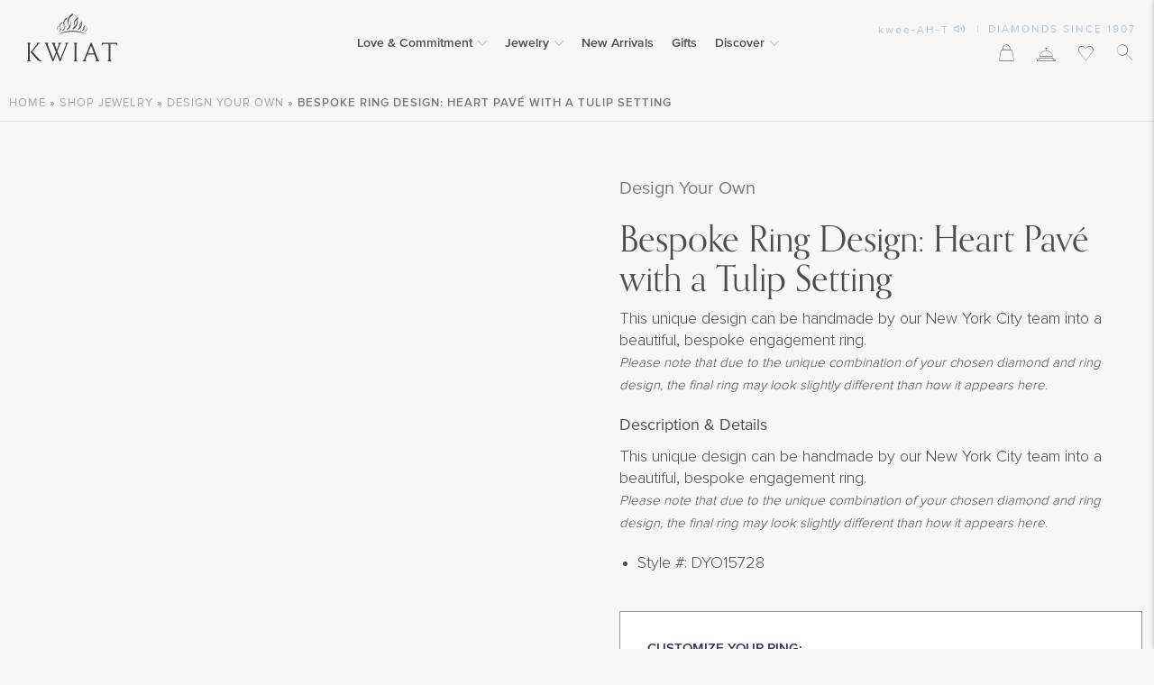

--- FILE ---
content_type: text/html; charset=UTF-8
request_url: https://kwiat.com/diamond-jewelry/bespoke-ring-design-heart-pave-with-a-tulip-setting-29/
body_size: 86217
content:
<!DOCTYPE html>
<html lang="en-US">
<head> <script type="text/javascript">
/* <![CDATA[ */
var gform;gform||(document.addEventListener("gform_main_scripts_loaded",function(){gform.scriptsLoaded=!0}),document.addEventListener("gform/theme/scripts_loaded",function(){gform.themeScriptsLoaded=!0}),window.addEventListener("DOMContentLoaded",function(){gform.domLoaded=!0}),gform={domLoaded:!1,scriptsLoaded:!1,themeScriptsLoaded:!1,isFormEditor:()=>"function"==typeof InitializeEditor,callIfLoaded:function(o){return!(!gform.domLoaded||!gform.scriptsLoaded||!gform.themeScriptsLoaded&&!gform.isFormEditor()||(gform.isFormEditor()&&console.warn("The use of gform.initializeOnLoaded() is deprecated in the form editor context and will be removed in Gravity Forms 3.1."),o(),0))},initializeOnLoaded:function(o){gform.callIfLoaded(o)||(document.addEventListener("gform_main_scripts_loaded",()=>{gform.scriptsLoaded=!0,gform.callIfLoaded(o)}),document.addEventListener("gform/theme/scripts_loaded",()=>{gform.themeScriptsLoaded=!0,gform.callIfLoaded(o)}),window.addEventListener("DOMContentLoaded",()=>{gform.domLoaded=!0,gform.callIfLoaded(o)}))},hooks:{action:{},filter:{}},addAction:function(o,r,e,t){gform.addHook("action",o,r,e,t)},addFilter:function(o,r,e,t){gform.addHook("filter",o,r,e,t)},doAction:function(o){gform.doHook("action",o,arguments)},applyFilters:function(o){return gform.doHook("filter",o,arguments)},removeAction:function(o,r){gform.removeHook("action",o,r)},removeFilter:function(o,r,e){gform.removeHook("filter",o,r,e)},addHook:function(o,r,e,t,n){null==gform.hooks[o][r]&&(gform.hooks[o][r]=[]);var d=gform.hooks[o][r];null==n&&(n=r+"_"+d.length),gform.hooks[o][r].push({tag:n,callable:e,priority:t=null==t?10:t})},doHook:function(r,o,e){var t;if(e=Array.prototype.slice.call(e,1),null!=gform.hooks[r][o]&&((o=gform.hooks[r][o]).sort(function(o,r){return o.priority-r.priority}),o.forEach(function(o){"function"!=typeof(t=o.callable)&&(t=window[t]),"action"==r?t.apply(null,e):e[0]=t.apply(null,e)})),"filter"==r)return e[0]},removeHook:function(o,r,t,n){var e;null!=gform.hooks[o][r]&&(e=(e=gform.hooks[o][r]).filter(function(o,r,e){return!!(null!=n&&n!=o.tag||null!=t&&t!=o.priority)}),gform.hooks[o][r]=e)}});
/* ]]> */
</script>
<meta charset="UTF-8"><script>if(navigator.userAgent.match(/MSIE|Internet Explorer/i)||navigator.userAgent.match(/Trident\/7\..*?rv:11/i)){var href=document.location.href;if(!href.match(/[?&]nowprocket/)){if(href.indexOf("?")==-1){if(href.indexOf("#")==-1){document.location.href=href+"?nowprocket=1"}else{document.location.href=href.replace("#","?nowprocket=1#")}}else{if(href.indexOf("#")==-1){document.location.href=href+"&nowprocket=1"}else{document.location.href=href.replace("#","&nowprocket=1#")}}}}</script><script>(()=>{class RocketLazyLoadScripts{constructor(){this.v="2.0.3",this.userEvents=["keydown","keyup","mousedown","mouseup","mousemove","mouseover","mouseenter","mouseout","mouseleave","touchmove","touchstart","touchend","touchcancel","wheel","click","dblclick","input","visibilitychange"],this.attributeEvents=["onblur","onclick","oncontextmenu","ondblclick","onfocus","onmousedown","onmouseenter","onmouseleave","onmousemove","onmouseout","onmouseover","onmouseup","onmousewheel","onscroll","onsubmit"]}async t(){this.i(),this.o(),/iP(ad|hone)/.test(navigator.userAgent)&&this.h(),this.u(),this.l(this),this.m(),this.k(this),this.p(this),this._(),await Promise.all([this.R(),this.L()]),this.lastBreath=Date.now(),this.S(this),this.P(),this.D(),this.O(),this.M(),await this.C(this.delayedScripts.normal),await this.C(this.delayedScripts.defer),await this.C(this.delayedScripts.async),this.F("domReady"),await this.T(),await this.j(),await this.I(),this.F("windowLoad"),await this.A(),window.dispatchEvent(new Event("rocket-allScriptsLoaded")),this.everythingLoaded=!0,this.lastTouchEnd&&await new Promise((t=>setTimeout(t,500-Date.now()+this.lastTouchEnd))),this.H(),this.F("all"),this.U(),this.W()}i(){this.CSPIssue=sessionStorage.getItem("rocketCSPIssue"),document.addEventListener("securitypolicyviolation",(t=>{this.CSPIssue||"script-src-elem"!==t.violatedDirective||"data"!==t.blockedURI||(this.CSPIssue=!0,sessionStorage.setItem("rocketCSPIssue",!0))}),{isRocket:!0})}o(){window.addEventListener("pageshow",(t=>{this.persisted=t.persisted,this.realWindowLoadedFired=!0}),{isRocket:!0}),window.addEventListener("pagehide",(()=>{this.onFirstUserAction=null}),{isRocket:!0})}h(){let t;function e(e){t=e}window.addEventListener("touchstart",e,{isRocket:!0}),window.addEventListener("touchend",(function i(o){Math.abs(o.changedTouches[0].pageX-t.changedTouches[0].pageX)<10&&Math.abs(o.changedTouches[0].pageY-t.changedTouches[0].pageY)<10&&o.timeStamp-t.timeStamp<200&&(o.target.dispatchEvent(new PointerEvent("click",{target:o.target,bubbles:!0,cancelable:!0,detail:1})),event.preventDefault(),window.removeEventListener("touchstart",e,{isRocket:!0}),window.removeEventListener("touchend",i,{isRocket:!0}))}),{isRocket:!0})}q(t){this.userActionTriggered||("mousemove"!==t.type||this.firstMousemoveIgnored?"keyup"===t.type||"mouseover"===t.type||"mouseout"===t.type||(this.userActionTriggered=!0,this.onFirstUserAction&&this.onFirstUserAction()):this.firstMousemoveIgnored=!0),"click"===t.type&&t.preventDefault(),this.savedUserEvents.length>0&&(t.stopPropagation(),t.stopImmediatePropagation()),"touchstart"===this.lastEvent&&"touchend"===t.type&&(this.lastTouchEnd=Date.now()),"click"===t.type&&(this.lastTouchEnd=0),this.lastEvent=t.type,this.savedUserEvents.push(t)}u(){this.savedUserEvents=[],this.userEventHandler=this.q.bind(this),this.userEvents.forEach((t=>window.addEventListener(t,this.userEventHandler,{passive:!1,isRocket:!0})))}U(){this.userEvents.forEach((t=>window.removeEventListener(t,this.userEventHandler,{passive:!1,isRocket:!0}))),this.savedUserEvents.forEach((t=>{t.target.dispatchEvent(new window[t.constructor.name](t.type,t))}))}m(){this.eventsMutationObserver=new MutationObserver((t=>{const e="return false";for(const i of t){if("attributes"===i.type){const t=i.target.getAttribute(i.attributeName);t&&t!==e&&(i.target.setAttribute("data-rocket-"+i.attributeName,t),i.target["rocket"+i.attributeName]=new Function("event",t),i.target.setAttribute(i.attributeName,e))}"childList"===i.type&&i.addedNodes.forEach((t=>{if(t.nodeType===Node.ELEMENT_NODE)for(const i of t.attributes)this.attributeEvents.includes(i.name)&&i.value&&""!==i.value&&(t.setAttribute("data-rocket-"+i.name,i.value),t["rocket"+i.name]=new Function("event",i.value),t.setAttribute(i.name,e))}))}})),this.eventsMutationObserver.observe(document,{subtree:!0,childList:!0,attributeFilter:this.attributeEvents})}H(){this.eventsMutationObserver.disconnect(),this.attributeEvents.forEach((t=>{document.querySelectorAll("[data-rocket-"+t+"]").forEach((e=>{e.setAttribute(t,e.getAttribute("data-rocket-"+t)),e.removeAttribute("data-rocket-"+t)}))}))}k(t){Object.defineProperty(HTMLElement.prototype,"onclick",{get(){return this.rocketonclick||null},set(e){this.rocketonclick=e,this.setAttribute(t.everythingLoaded?"onclick":"data-rocket-onclick","this.rocketonclick(event)")}})}S(t){function e(e,i){let o=e[i];e[i]=null,Object.defineProperty(e,i,{get:()=>o,set(s){t.everythingLoaded?o=s:e["rocket"+i]=o=s}})}e(document,"onreadystatechange"),e(window,"onload"),e(window,"onpageshow");try{Object.defineProperty(document,"readyState",{get:()=>t.rocketReadyState,set(e){t.rocketReadyState=e},configurable:!0}),document.readyState="loading"}catch(t){console.log("WPRocket DJE readyState conflict, bypassing")}}l(t){this.originalAddEventListener=EventTarget.prototype.addEventListener,this.originalRemoveEventListener=EventTarget.prototype.removeEventListener,this.savedEventListeners=[],EventTarget.prototype.addEventListener=function(e,i,o){o&&o.isRocket||!t.B(e,this)&&!t.userEvents.includes(e)||t.B(e,this)&&!t.userActionTriggered||e.startsWith("rocket-")||t.everythingLoaded?t.originalAddEventListener.call(this,e,i,o):t.savedEventListeners.push({target:this,remove:!1,type:e,func:i,options:o})},EventTarget.prototype.removeEventListener=function(e,i,o){o&&o.isRocket||!t.B(e,this)&&!t.userEvents.includes(e)||t.B(e,this)&&!t.userActionTriggered||e.startsWith("rocket-")||t.everythingLoaded?t.originalRemoveEventListener.call(this,e,i,o):t.savedEventListeners.push({target:this,remove:!0,type:e,func:i,options:o})}}F(t){"all"===t&&(EventTarget.prototype.addEventListener=this.originalAddEventListener,EventTarget.prototype.removeEventListener=this.originalRemoveEventListener),this.savedEventListeners=this.savedEventListeners.filter((e=>{let i=e.type,o=e.target||window;return"domReady"===t&&"DOMContentLoaded"!==i&&"readystatechange"!==i||("windowLoad"===t&&"load"!==i&&"readystatechange"!==i&&"pageshow"!==i||(this.B(i,o)&&(i="rocket-"+i),e.remove?o.removeEventListener(i,e.func,e.options):o.addEventListener(i,e.func,e.options),!1))}))}p(t){let e;function i(e){return t.everythingLoaded?e:e.split(" ").map((t=>"load"===t||t.startsWith("load.")?"rocket-jquery-load":t)).join(" ")}function o(o){function s(e){const s=o.fn[e];o.fn[e]=o.fn.init.prototype[e]=function(){return this[0]===window&&t.userActionTriggered&&("string"==typeof arguments[0]||arguments[0]instanceof String?arguments[0]=i(arguments[0]):"object"==typeof arguments[0]&&Object.keys(arguments[0]).forEach((t=>{const e=arguments[0][t];delete arguments[0][t],arguments[0][i(t)]=e}))),s.apply(this,arguments),this}}if(o&&o.fn&&!t.allJQueries.includes(o)){const e={DOMContentLoaded:[],"rocket-DOMContentLoaded":[]};for(const t in e)document.addEventListener(t,(()=>{e[t].forEach((t=>t()))}),{isRocket:!0});o.fn.ready=o.fn.init.prototype.ready=function(i){function s(){parseInt(o.fn.jquery)>2?setTimeout((()=>i.bind(document)(o))):i.bind(document)(o)}return t.realDomReadyFired?!t.userActionTriggered||t.fauxDomReadyFired?s():e["rocket-DOMContentLoaded"].push(s):e.DOMContentLoaded.push(s),o([])},s("on"),s("one"),s("off"),t.allJQueries.push(o)}e=o}t.allJQueries=[],o(window.jQuery),Object.defineProperty(window,"jQuery",{get:()=>e,set(t){o(t)}})}P(){const t=new Map;document.write=document.writeln=function(e){const i=document.currentScript,o=document.createRange(),s=i.parentElement;let n=t.get(i);void 0===n&&(n=i.nextSibling,t.set(i,n));const c=document.createDocumentFragment();o.setStart(c,0),c.appendChild(o.createContextualFragment(e)),s.insertBefore(c,n)}}async R(){return new Promise((t=>{this.userActionTriggered?t():this.onFirstUserAction=t}))}async L(){return new Promise((t=>{document.addEventListener("DOMContentLoaded",(()=>{this.realDomReadyFired=!0,t()}),{isRocket:!0})}))}async I(){return this.realWindowLoadedFired?Promise.resolve():new Promise((t=>{window.addEventListener("load",t,{isRocket:!0})}))}M(){this.pendingScripts=[];this.scriptsMutationObserver=new MutationObserver((t=>{for(const e of t)e.addedNodes.forEach((t=>{"SCRIPT"!==t.tagName||t.noModule||t.isWPRocket||this.pendingScripts.push({script:t,promise:new Promise((e=>{const i=()=>{const i=this.pendingScripts.findIndex((e=>e.script===t));i>=0&&this.pendingScripts.splice(i,1),e()};t.addEventListener("load",i,{isRocket:!0}),t.addEventListener("error",i,{isRocket:!0}),setTimeout(i,1e3)}))})}))})),this.scriptsMutationObserver.observe(document,{childList:!0,subtree:!0})}async j(){await this.J(),this.pendingScripts.length?(await this.pendingScripts[0].promise,await this.j()):this.scriptsMutationObserver.disconnect()}D(){this.delayedScripts={normal:[],async:[],defer:[]},document.querySelectorAll("script[type$=rocketlazyloadscript]").forEach((t=>{t.hasAttribute("data-rocket-src")?t.hasAttribute("async")&&!1!==t.async?this.delayedScripts.async.push(t):t.hasAttribute("defer")&&!1!==t.defer||"module"===t.getAttribute("data-rocket-type")?this.delayedScripts.defer.push(t):this.delayedScripts.normal.push(t):this.delayedScripts.normal.push(t)}))}async _(){await this.L();let t=[];document.querySelectorAll("script[type$=rocketlazyloadscript][data-rocket-src]").forEach((e=>{let i=e.getAttribute("data-rocket-src");if(i&&!i.startsWith("data:")){i.startsWith("//")&&(i=location.protocol+i);try{const o=new URL(i).origin;o!==location.origin&&t.push({src:o,crossOrigin:e.crossOrigin||"module"===e.getAttribute("data-rocket-type")})}catch(t){}}})),t=[...new Map(t.map((t=>[JSON.stringify(t),t]))).values()],this.N(t,"preconnect")}async $(t){if(await this.G(),!0!==t.noModule||!("noModule"in HTMLScriptElement.prototype))return new Promise((e=>{let i;function o(){(i||t).setAttribute("data-rocket-status","executed"),e()}try{if(navigator.userAgent.includes("Firefox/")||""===navigator.vendor||this.CSPIssue)i=document.createElement("script"),[...t.attributes].forEach((t=>{let e=t.nodeName;"type"!==e&&("data-rocket-type"===e&&(e="type"),"data-rocket-src"===e&&(e="src"),i.setAttribute(e,t.nodeValue))})),t.text&&(i.text=t.text),t.nonce&&(i.nonce=t.nonce),i.hasAttribute("src")?(i.addEventListener("load",o,{isRocket:!0}),i.addEventListener("error",(()=>{i.setAttribute("data-rocket-status","failed-network"),e()}),{isRocket:!0}),setTimeout((()=>{i.isConnected||e()}),1)):(i.text=t.text,o()),i.isWPRocket=!0,t.parentNode.replaceChild(i,t);else{const i=t.getAttribute("data-rocket-type"),s=t.getAttribute("data-rocket-src");i?(t.type=i,t.removeAttribute("data-rocket-type")):t.removeAttribute("type"),t.addEventListener("load",o,{isRocket:!0}),t.addEventListener("error",(i=>{this.CSPIssue&&i.target.src.startsWith("data:")?(console.log("WPRocket: CSP fallback activated"),t.removeAttribute("src"),this.$(t).then(e)):(t.setAttribute("data-rocket-status","failed-network"),e())}),{isRocket:!0}),s?(t.fetchPriority="high",t.removeAttribute("data-rocket-src"),t.src=s):t.src="data:text/javascript;base64,"+window.btoa(unescape(encodeURIComponent(t.text)))}}catch(i){t.setAttribute("data-rocket-status","failed-transform"),e()}}));t.setAttribute("data-rocket-status","skipped")}async C(t){const e=t.shift();return e?(e.isConnected&&await this.$(e),this.C(t)):Promise.resolve()}O(){this.N([...this.delayedScripts.normal,...this.delayedScripts.defer,...this.delayedScripts.async],"preload")}N(t,e){this.trash=this.trash||[];let i=!0;var o=document.createDocumentFragment();t.forEach((t=>{const s=t.getAttribute&&t.getAttribute("data-rocket-src")||t.src;if(s&&!s.startsWith("data:")){const n=document.createElement("link");n.href=s,n.rel=e,"preconnect"!==e&&(n.as="script",n.fetchPriority=i?"high":"low"),t.getAttribute&&"module"===t.getAttribute("data-rocket-type")&&(n.crossOrigin=!0),t.crossOrigin&&(n.crossOrigin=t.crossOrigin),t.integrity&&(n.integrity=t.integrity),t.nonce&&(n.nonce=t.nonce),o.appendChild(n),this.trash.push(n),i=!1}})),document.head.appendChild(o)}W(){this.trash.forEach((t=>t.remove()))}async T(){try{document.readyState="interactive"}catch(t){}this.fauxDomReadyFired=!0;try{await this.G(),document.dispatchEvent(new Event("rocket-readystatechange")),await this.G(),document.rocketonreadystatechange&&document.rocketonreadystatechange(),await this.G(),document.dispatchEvent(new Event("rocket-DOMContentLoaded")),await this.G(),window.dispatchEvent(new Event("rocket-DOMContentLoaded"))}catch(t){console.error(t)}}async A(){try{document.readyState="complete"}catch(t){}try{await this.G(),document.dispatchEvent(new Event("rocket-readystatechange")),await this.G(),document.rocketonreadystatechange&&document.rocketonreadystatechange(),await this.G(),window.dispatchEvent(new Event("rocket-load")),await this.G(),window.rocketonload&&window.rocketonload(),await this.G(),this.allJQueries.forEach((t=>t(window).trigger("rocket-jquery-load"))),await this.G();const t=new Event("rocket-pageshow");t.persisted=this.persisted,window.dispatchEvent(t),await this.G(),window.rocketonpageshow&&window.rocketonpageshow({persisted:this.persisted})}catch(t){console.error(t)}}async G(){Date.now()-this.lastBreath>45&&(await this.J(),this.lastBreath=Date.now())}async J(){return document.hidden?new Promise((t=>setTimeout(t))):new Promise((t=>requestAnimationFrame(t)))}B(t,e){return e===document&&"readystatechange"===t||(e===document&&"DOMContentLoaded"===t||(e===window&&"DOMContentLoaded"===t||(e===window&&"load"===t||e===window&&"pageshow"===t)))}static run(){(new RocketLazyLoadScripts).t()}}RocketLazyLoadScripts.run()})();</script>
<script type="rocketlazyloadscript" data-cfasync="false">window.maker_optimize=window.maker_optimize||{};</script>
<script type="rocketlazyloadscript" data-rocket-src="https://embed.maker.co/optimize.js?id=vE8wYW4Ky" async data-cfasync="false"></script>    
<script type="rocketlazyloadscript" data-cfasync="false">(function(){document.documentElement.classList.add("maker-anti-flicker");setTimeout(function(){document.documentElement.classList.remove("maker-anti-flicker")},5e3)})();</script>
    
<link rel="preload" href="https://app.maker.co/enhance/kwiat.js" as="script">
<script type="text/javascript" data-cfasync="false">!(function(){var e={enhanceId:'kwiat',
enhanceTimeout:4e3},t=document.getElementById('js-maker-enhance-style'),
n=setTimeout(function(){t&&t.parentElement.removeChild(t),(window
.mk_enhance_timeout=!0)},e.enhanceTimeout),a=!1,c=document
.createElement('script'),f=window.location.search
.match(/mk_experience_preview/)?'?_t='+new Date().getTime():'';(c.src=
'https://app.maker.co/enhance/'+e.enhanceId+'.js'+f),(c.type=
'text/javascript'),(c.async='true'),(c.onload=c.onreadystatechange=
function(){var e=this.readyState;a||(e&&'complete'!=e&&'loaded'!=e)||((
a=!0),clearTimeout(n))});var o=document.getElementsByTagName('script')[0];
o.parentNode.insertBefore(c,o)})()</script>    
<link   href="https://cdnjs.cloudflare.com/ajax/libs/video.js/7.10.2/video-js.min.css"   rel="stylesheet"   />
<script data-wpmeteor-nooptimize="true"  src="https://cdnjs.cloudflare.com/ajax/libs/video.js/7.10.2/video.min.js" data-rocket-defer defer></script>

<script data-wpmeteor-nooptimize="true"  data-cfasync="false" type="text/javascript">
var SiteUrl="https://kwiat.com";
var templateUrl="https://kwiat.com/wp-content/themes/shop";
var SiteAjaxUrl="https://kwiat.com/wp-admin/admin-ajax.php";
function getCookie(name) {
  var value = "; " + document.cookie;
  var parts = value.split("; " + name + "=");
  if (parts.length == 2) return parts.pop().split(";").shift();
}

</script>
<!--START vibe.co tracking code-->
<script type="rocketlazyloadscript">
  !function(v,i,b,e,c,o){if(!v[c]){var s=v[c]=function(){s.process?s.process.apply(s,arguments):s.queue.push(arguments)};s.queue=[],s.b=1*new Date;var t=i.createElement(b);t.async=!0,t.src=e;var n=i.getElementsByTagName(b)[0];n.parentNode.insertBefore(t,n)}}(window,document,"script","https://s.vibe.co/vbpx.js","vbpx");
  vbpx('init','najcTY');
  vbpx('event', 'page_view');
</script>
<!--END vibe.co tracking code-->

    


<link rel="shortcut icon" href="/favicon.ico">
<link rel="alternate" href="https://kwiat.com/" hreflang="en-us" />

<script type="rocketlazyloadscript" data-rocket-type="text/javascript" data-cfasync="false">
var SiteUrl="https://kwiat.com";
var templateUrl="https://kwiat.com/wp-content/themes/shop";
var SiteAjaxUrl="https://kwiat.com/wp-admin/admin-ajax.php";
</script>
				<script type="rocketlazyloadscript">document.documentElement.className = document.documentElement.className + ' yes-js js_active js'</script>
			<!--fwp-loop-->
<meta name='robots' content='noindex, follow' />
	<style>img:is([sizes="auto" i], [sizes^="auto," i]) { contain-intrinsic-size: 3000px 1500px }</style>
	
            <script data-no-defer="1" data-ezscrex="false" data-cfasync="false" data-pagespeed-no-defer data-cookieconsent="ignore">
                var ctPublicFunctions = {"_ajax_nonce":"ffa70b0c80","_rest_nonce":"8b09dbf7b6","_ajax_url":"\/wp-admin\/admin-ajax.php","_rest_url":"https:\/\/kwiat.com\/wp-json\/","data__cookies_type":"none","data__ajax_type":"rest","data__bot_detector_enabled":"0","data__frontend_data_log_enabled":1,"cookiePrefix":"","wprocket_detected":true,"host_url":"kwiat.com","text__ee_click_to_select":"Click to select the whole data","text__ee_original_email":"The complete one is","text__ee_got_it":"Got it","text__ee_blocked":"Blocked","text__ee_cannot_connect":"Cannot connect","text__ee_cannot_decode":"Can not decode email. Unknown reason","text__ee_email_decoder":"CleanTalk email decoder","text__ee_wait_for_decoding":"The magic is on the way!","text__ee_decoding_process":"Please wait a few seconds while we decode the contact data."}
            </script>
        
            <script data-no-defer="1" data-ezscrex="false" data-cfasync="false" data-pagespeed-no-defer data-cookieconsent="ignore">
                var ctPublic = {"_ajax_nonce":"ffa70b0c80","settings__forms__check_internal":"1","settings__forms__check_external":"1","settings__forms__force_protection":"0","settings__forms__search_test":"0","settings__forms__wc_add_to_cart":"0","settings__data__bot_detector_enabled":"0","settings__sfw__anti_crawler":0,"blog_home":"https:\/\/kwiat.com\/","pixel__setting":"3","pixel__enabled":true,"pixel__url":"https:\/\/moderate2-v4.cleantalk.org\/pixel\/2ff089675438fb6f3f63be11ab0b6d0d.gif","data__email_check_before_post":"1","data__email_check_exist_post":"1","data__cookies_type":"none","data__key_is_ok":true,"data__visible_fields_required":true,"wl_brandname":"Anti-Spam by CleanTalk","wl_brandname_short":"CleanTalk","ct_checkjs_key":"8b273ede123d68fdbc7b8ddb320648f2be41dfc427362e069fb85570080b0f71","emailEncoderPassKey":"32d0a0dc01dc1534af6b29b7e5bc3116","bot_detector_forms_excluded":"W10=","advancedCacheExists":true,"varnishCacheExists":false,"wc_ajax_add_to_cart":false}
            </script>
        
	<!-- This site is optimized with the Yoast SEO Premium plugin v25.3.1 (Yoast SEO v25.3.1) - https://yoast.com/wordpress/plugins/seo/ -->
	<title>in - Kwiat</title>
	<meta name="description" content="Bespoke Ring Design: Heart Pavé with a Tulip Setting. Free Shipping, Free Returns. Concierge assistance available. Since 1907, Kwiat has crafted beautiful jewelry and exquisite diamonds for your special moments." />
	<meta property="og:locale" content="en_US" />
	<meta property="og:type" content="article" />
	<meta property="og:title" content="Bespoke Ring Design: Heart Pavé with a Tulip Setting" />
	<meta property="og:description" content="Bespoke Ring Design: Heart Pavé with a Tulip Setting. Free Shipping, Free Returns. Concierge assistance available. Since 1907, Kwiat has crafted beautiful jewelry and exquisite diamonds for your special moments." />
	<meta property="og:url" content="https://kwiat.com/diamond-jewelry/bespoke-ring-design-heart-pave-with-a-tulip-setting-29/" />
	<meta property="og:site_name" content="Kwiat" />
	<meta property="article:publisher" content="https://www.facebook.com/KwiatDiamonds" />
	<meta property="og:image" content="https://kwiat.com/wp-content/uploads/Heart-Pave-ExaggeratedSplitCutdown-Halo-Small-Claw-3.png" />
	<meta property="og:image:width" content="550" />
	<meta property="og:image:height" content="550" />
	<meta property="og:image:type" content="image/png" />
	<script type="application/ld+json" class="yoast-schema-graph">{"@context":"https://schema.org","@graph":[{"@type":"WebPage","@id":"https://kwiat.com/diamond-jewelry/bespoke-ring-design-heart-pave-with-a-tulip-setting-29/","url":"https://kwiat.com/diamond-jewelry/bespoke-ring-design-heart-pave-with-a-tulip-setting-29/","name":"in - Kwiat","isPartOf":{"@id":"https://kwiat.com/#website"},"primaryImageOfPage":{"@id":"https://kwiat.com/diamond-jewelry/bespoke-ring-design-heart-pave-with-a-tulip-setting-29/#primaryimage"},"image":{"@id":"https://kwiat.com/diamond-jewelry/bespoke-ring-design-heart-pave-with-a-tulip-setting-29/#primaryimage"},"thumbnailUrl":"https://kwiat.com/wp-content/uploads/Heart-Pave-ExaggeratedSplitCutdown-Halo-Small-Claw-3.png","datePublished":"2019-05-02T18:44:42+00:00","description":"Bespoke Ring Design: Heart Pavé with a Tulip Setting. Free Shipping, Free Returns. Concierge assistance available. Since 1907, Kwiat has crafted beautiful jewelry and exquisite diamonds for your special moments.","breadcrumb":{"@id":"https://kwiat.com/diamond-jewelry/bespoke-ring-design-heart-pave-with-a-tulip-setting-29/#breadcrumb"},"inLanguage":"en-US","potentialAction":[{"@type":"ReadAction","target":["https://kwiat.com/diamond-jewelry/bespoke-ring-design-heart-pave-with-a-tulip-setting-29/"]}]},{"@type":"ImageObject","inLanguage":"en-US","@id":"https://kwiat.com/diamond-jewelry/bespoke-ring-design-heart-pave-with-a-tulip-setting-29/#primaryimage","url":"https://kwiat.com/wp-content/uploads/Heart-Pave-ExaggeratedSplitCutdown-Halo-Small-Claw-3.png","contentUrl":"https://kwiat.com/wp-content/uploads/Heart-Pave-ExaggeratedSplitCutdown-Halo-Small-Claw-3.png","width":550,"height":550,"caption":"Kwiat Bespoke Ring Designer: Heart Pavé with a Tulip Setting - Top View"},{"@type":"BreadcrumbList","@id":"https://kwiat.com/diamond-jewelry/bespoke-ring-design-heart-pave-with-a-tulip-setting-29/#breadcrumb","itemListElement":[{"@type":"ListItem","position":1,"name":"Home","item":"https://kwiat.com/"},{"@type":"ListItem","position":2,"name":"SHOP JEWELRY","item":"https://kwiat.com/diamond-jewelry/"},{"@type":"ListItem","position":3,"name":"Design Your Own","item":"https://kwiat.com/diamond-jewelry/category/design-your-own/"},{"@type":"ListItem","position":4,"name":"Bespoke Ring Design: Heart Pavé with a Tulip Setting"}]},{"@type":"WebSite","@id":"https://kwiat.com/#website","url":"https://kwiat.com/","name":"Kwiat","description":"","publisher":{"@id":"https://kwiat.com/#organization"},"potentialAction":[{"@type":"SearchAction","target":{"@type":"EntryPoint","urlTemplate":"https://kwiat.com/?s={search_term_string}"},"query-input":{"@type":"PropertyValueSpecification","valueRequired":true,"valueName":"search_term_string"}}],"inLanguage":"en-US"},{"@type":"Organization","@id":"https://kwiat.com/#organization","name":"Kwiat","url":"https://kwiat.com/","logo":{"@type":"ImageObject","inLanguage":"en-US","@id":"https://kwiat.com/#/schema/logo/image/","url":"https://kwiat.com/wp-content/uploads/KwiatLogo.jpg","contentUrl":"https://kwiat.com/wp-content/uploads/KwiatLogo.jpg","width":890,"height":705,"caption":"Kwiat"},"image":{"@id":"https://kwiat.com/#/schema/logo/image/"},"sameAs":["https://www.facebook.com/KwiatDiamonds","https://x.com/kwiatdiamonds","https://instagram.com/kwiatdiamonds/","https://www.pinterest.com/kwiatdiamonds/","https://www.youtube.com/channel/UC4YJ7yaTN_51t6AVQY-jWmg"]}]}</script>
	<!-- / Yoast SEO Premium plugin. -->


<link rel='dns-prefetch' href='//static.klaviyo.com' />
<link rel='dns-prefetch' href='//static-autocomplete.fastsimon.com' />
<link rel='dns-prefetch' href='//www.dwin1.com' />
<link rel='dns-prefetch' href='//maps.googleapis.com' />

<link rel="alternate" type="application/rss+xml" title="Kwiat &raquo; Feed" href="https://kwiat.com/feed/" />
<link rel='stylesheet' id='editor-css' href='https://kwiat.com/wp-content/themes/shop/editor-style.css?ver=1760711580' type='text/css' media='all' />
<link rel='stylesheet' id='main-css' href='https://kwiat.com/wp-content/themes/shop/style.css?ver=1762958568' type='text/css' media='all' />
<link rel='stylesheet' id='fancybox-css' href='https://kwiat.com/wp-content/themes/shop/js/fancybox/jquery.fancybox.css' type='text/css' media='all' />
<link rel='stylesheet' id='sbi_styles-css' href='https://kwiat.com/wp-content/plugins/instagram-feed-pro/css/sbi-styles.min.css' type='text/css' media='all' />
<link rel='stylesheet' id='wp-block-library-css' href='https://kwiat.com/wp-includes/css/dist/block-library/style.min.css' type='text/css' media='all' />
<style id='classic-theme-styles-inline-css' type='text/css'>
/*! This file is auto-generated */
.wp-block-button__link{color:#fff;background-color:#32373c;border-radius:9999px;box-shadow:none;text-decoration:none;padding:calc(.667em + 2px) calc(1.333em + 2px);font-size:1.125em}.wp-block-file__button{background:#32373c;color:#fff;text-decoration:none}
</style>
<link rel='stylesheet' id='jquery-selectBox-css' href='https://kwiat.com/wp-content/plugins/yith-woocommerce-wishlist-premium/assets/css/jquery.selectBox.css' type='text/css' media='all' />
<link rel='stylesheet' id='yith-wcwl-font-awesome-css' href='https://kwiat.com/wp-content/themes/shop/modules/m_css/class.wishlist.css?ver=1760711661' type='text/css' media='all' />
<link rel='stylesheet' id='woocommerce_prettyPhoto_css-css' href='//kwiat.com/wp-content/plugins/woocommerce/assets/css/prettyPhoto.css' type='text/css' media='all' />
<link rel='stylesheet' id='yith-wcwl-main-css' href='https://kwiat.com/wp-content/plugins/yith-woocommerce-wishlist-premium/assets/css/style.css' type='text/css' media='all' />
<style id='yith-wcwl-main-inline-css' type='text/css'>
 :root { --color-add-to-wishlist-background: #333333; --color-add-to-wishlist-text: #FFFFFF; --color-add-to-wishlist-border: #333333; --color-add-to-wishlist-background-hover: #333333; --color-add-to-wishlist-text-hover: #FFFFFF; --color-add-to-wishlist-border-hover: #333333; --rounded-corners-radius: 0px; --color-add-to-cart-background: #333333; --color-add-to-cart-text: #FFFFFF; --color-add-to-cart-border: #333333; --color-add-to-cart-background-hover: #4F4F4F; --color-add-to-cart-text-hover: #FFFFFF; --color-add-to-cart-border-hover: #4F4F4F; --add-to-cart-rounded-corners-radius: 0px; --color-button-style-1-background: #333333; --color-button-style-1-text: #FFFFFF; --color-button-style-1-border: #333333; --color-button-style-1-background-hover: #4F4F4F; --color-button-style-1-text-hover: #FFFFFF; --color-button-style-1-border-hover: #4F4F4F; --color-button-style-2-background: #333333; --color-button-style-2-text: #FFFFFF; --color-button-style-2-border: #333333; --color-button-style-2-background-hover: #4F4F4F; --color-button-style-2-text-hover: #FFFFFF; --color-button-style-2-border-hover: #4F4F4F; --color-wishlist-table-background: #FFFFFF; --color-wishlist-table-text: #6d6c6c; --color-wishlist-table-border: #FFFFFF; --color-headers-background: #F4F4F4; --color-share-button-color: #2c3c54; --color-share-button-color-hover: #321c15; --color-fb-button-background: #39599E; --color-fb-button-background-hover: #595A5A; --color-tw-button-background: #45AFE2; --color-tw-button-background-hover: #595A5A; --color-pr-button-background: #AB2E31; --color-pr-button-background-hover: #595A5A; --color-em-button-background: rgba(251,177,2,0); --color-em-button-background-hover: rgba(251,177,2,0); --color-wa-button-background: rgba(251,177,2,0); --color-wa-button-background-hover: rgba(251,177,2,0); --feedback-duration: 3s; --modal-colors-overlay: #0000004d; --modal-colors-icon: #007565; --modal-colors-primary-button: #007565; --modal-colors-primary-button-hover: #007565; --modal-colors-primary-button-text: #fff; --modal-colors-primary-button-text-hover: #fff; --modal-colors-secondary-button: #e8e8e8; --modal-colors-secondary-button-hover: #d8d8d8; --modal-colors-secondary-button-text: #777; --modal-colors-secondary-button-text-hover: #777; --color-ask-an-estimate-background: #333333; --color-ask-an-estimate-text: #FFFFFF; --color-ask-an-estimate-border: #333333; --color-ask-an-estimate-background-hover: #4F4F4F; --color-ask-an-estimate-text-hover: #FFFFFF; --color-ask-an-estimate-border-hover: #4F4F4F; --ask-an-estimate-rounded-corners-radius: 0px; --tooltip-color-background: #01254c; --tooltip-color-text: #fff } 
 :root { --color-add-to-wishlist-background: #333333; --color-add-to-wishlist-text: #FFFFFF; --color-add-to-wishlist-border: #333333; --color-add-to-wishlist-background-hover: #333333; --color-add-to-wishlist-text-hover: #FFFFFF; --color-add-to-wishlist-border-hover: #333333; --rounded-corners-radius: 0px; --color-add-to-cart-background: #333333; --color-add-to-cart-text: #FFFFFF; --color-add-to-cart-border: #333333; --color-add-to-cart-background-hover: #4F4F4F; --color-add-to-cart-text-hover: #FFFFFF; --color-add-to-cart-border-hover: #4F4F4F; --add-to-cart-rounded-corners-radius: 0px; --color-button-style-1-background: #333333; --color-button-style-1-text: #FFFFFF; --color-button-style-1-border: #333333; --color-button-style-1-background-hover: #4F4F4F; --color-button-style-1-text-hover: #FFFFFF; --color-button-style-1-border-hover: #4F4F4F; --color-button-style-2-background: #333333; --color-button-style-2-text: #FFFFFF; --color-button-style-2-border: #333333; --color-button-style-2-background-hover: #4F4F4F; --color-button-style-2-text-hover: #FFFFFF; --color-button-style-2-border-hover: #4F4F4F; --color-wishlist-table-background: #FFFFFF; --color-wishlist-table-text: #6d6c6c; --color-wishlist-table-border: #FFFFFF; --color-headers-background: #F4F4F4; --color-share-button-color: #2c3c54; --color-share-button-color-hover: #321c15; --color-fb-button-background: #39599E; --color-fb-button-background-hover: #595A5A; --color-tw-button-background: #45AFE2; --color-tw-button-background-hover: #595A5A; --color-pr-button-background: #AB2E31; --color-pr-button-background-hover: #595A5A; --color-em-button-background: rgba(251,177,2,0); --color-em-button-background-hover: rgba(251,177,2,0); --color-wa-button-background: rgba(251,177,2,0); --color-wa-button-background-hover: rgba(251,177,2,0); --feedback-duration: 3s; --modal-colors-overlay: #0000004d; --modal-colors-icon: #007565; --modal-colors-primary-button: #007565; --modal-colors-primary-button-hover: #007565; --modal-colors-primary-button-text: #fff; --modal-colors-primary-button-text-hover: #fff; --modal-colors-secondary-button: #e8e8e8; --modal-colors-secondary-button-hover: #d8d8d8; --modal-colors-secondary-button-text: #777; --modal-colors-secondary-button-text-hover: #777; --color-ask-an-estimate-background: #333333; --color-ask-an-estimate-text: #FFFFFF; --color-ask-an-estimate-border: #333333; --color-ask-an-estimate-background-hover: #4F4F4F; --color-ask-an-estimate-text-hover: #FFFFFF; --color-ask-an-estimate-border-hover: #4F4F4F; --ask-an-estimate-rounded-corners-radius: 0px; --tooltip-color-background: #01254c; --tooltip-color-text: #fff } 
</style>
<style id='global-styles-inline-css' type='text/css'>
:root{--wp--preset--aspect-ratio--square: 1;--wp--preset--aspect-ratio--4-3: 4/3;--wp--preset--aspect-ratio--3-4: 3/4;--wp--preset--aspect-ratio--3-2: 3/2;--wp--preset--aspect-ratio--2-3: 2/3;--wp--preset--aspect-ratio--16-9: 16/9;--wp--preset--aspect-ratio--9-16: 9/16;--wp--preset--color--black: #000000;--wp--preset--color--cyan-bluish-gray: #abb8c3;--wp--preset--color--white: #ffffff;--wp--preset--color--pale-pink: #f78da7;--wp--preset--color--vivid-red: #cf2e2e;--wp--preset--color--luminous-vivid-orange: #ff6900;--wp--preset--color--luminous-vivid-amber: #fcb900;--wp--preset--color--light-green-cyan: #7bdcb5;--wp--preset--color--vivid-green-cyan: #00d084;--wp--preset--color--pale-cyan-blue: #8ed1fc;--wp--preset--color--vivid-cyan-blue: #0693e3;--wp--preset--color--vivid-purple: #9b51e0;--wp--preset--gradient--vivid-cyan-blue-to-vivid-purple: linear-gradient(135deg,rgba(6,147,227,1) 0%,rgb(155,81,224) 100%);--wp--preset--gradient--light-green-cyan-to-vivid-green-cyan: linear-gradient(135deg,rgb(122,220,180) 0%,rgb(0,208,130) 100%);--wp--preset--gradient--luminous-vivid-amber-to-luminous-vivid-orange: linear-gradient(135deg,rgba(252,185,0,1) 0%,rgba(255,105,0,1) 100%);--wp--preset--gradient--luminous-vivid-orange-to-vivid-red: linear-gradient(135deg,rgba(255,105,0,1) 0%,rgb(207,46,46) 100%);--wp--preset--gradient--very-light-gray-to-cyan-bluish-gray: linear-gradient(135deg,rgb(238,238,238) 0%,rgb(169,184,195) 100%);--wp--preset--gradient--cool-to-warm-spectrum: linear-gradient(135deg,rgb(74,234,220) 0%,rgb(151,120,209) 20%,rgb(207,42,186) 40%,rgb(238,44,130) 60%,rgb(251,105,98) 80%,rgb(254,248,76) 100%);--wp--preset--gradient--blush-light-purple: linear-gradient(135deg,rgb(255,206,236) 0%,rgb(152,150,240) 100%);--wp--preset--gradient--blush-bordeaux: linear-gradient(135deg,rgb(254,205,165) 0%,rgb(254,45,45) 50%,rgb(107,0,62) 100%);--wp--preset--gradient--luminous-dusk: linear-gradient(135deg,rgb(255,203,112) 0%,rgb(199,81,192) 50%,rgb(65,88,208) 100%);--wp--preset--gradient--pale-ocean: linear-gradient(135deg,rgb(255,245,203) 0%,rgb(182,227,212) 50%,rgb(51,167,181) 100%);--wp--preset--gradient--electric-grass: linear-gradient(135deg,rgb(202,248,128) 0%,rgb(113,206,126) 100%);--wp--preset--gradient--midnight: linear-gradient(135deg,rgb(2,3,129) 0%,rgb(40,116,252) 100%);--wp--preset--font-size--small: 13px;--wp--preset--font-size--medium: 20px;--wp--preset--font-size--large: 36px;--wp--preset--font-size--x-large: 42px;--wp--preset--spacing--20: 0.44rem;--wp--preset--spacing--30: 0.67rem;--wp--preset--spacing--40: 1rem;--wp--preset--spacing--50: 1.5rem;--wp--preset--spacing--60: 2.25rem;--wp--preset--spacing--70: 3.38rem;--wp--preset--spacing--80: 5.06rem;--wp--preset--shadow--natural: 6px 6px 9px rgba(0, 0, 0, 0.2);--wp--preset--shadow--deep: 12px 12px 50px rgba(0, 0, 0, 0.4);--wp--preset--shadow--sharp: 6px 6px 0px rgba(0, 0, 0, 0.2);--wp--preset--shadow--outlined: 6px 6px 0px -3px rgba(255, 255, 255, 1), 6px 6px rgba(0, 0, 0, 1);--wp--preset--shadow--crisp: 6px 6px 0px rgba(0, 0, 0, 1);}:where(.is-layout-flex){gap: 0.5em;}:where(.is-layout-grid){gap: 0.5em;}body .is-layout-flex{display: flex;}.is-layout-flex{flex-wrap: wrap;align-items: center;}.is-layout-flex > :is(*, div){margin: 0;}body .is-layout-grid{display: grid;}.is-layout-grid > :is(*, div){margin: 0;}:where(.wp-block-columns.is-layout-flex){gap: 2em;}:where(.wp-block-columns.is-layout-grid){gap: 2em;}:where(.wp-block-post-template.is-layout-flex){gap: 1.25em;}:where(.wp-block-post-template.is-layout-grid){gap: 1.25em;}.has-black-color{color: var(--wp--preset--color--black) !important;}.has-cyan-bluish-gray-color{color: var(--wp--preset--color--cyan-bluish-gray) !important;}.has-white-color{color: var(--wp--preset--color--white) !important;}.has-pale-pink-color{color: var(--wp--preset--color--pale-pink) !important;}.has-vivid-red-color{color: var(--wp--preset--color--vivid-red) !important;}.has-luminous-vivid-orange-color{color: var(--wp--preset--color--luminous-vivid-orange) !important;}.has-luminous-vivid-amber-color{color: var(--wp--preset--color--luminous-vivid-amber) !important;}.has-light-green-cyan-color{color: var(--wp--preset--color--light-green-cyan) !important;}.has-vivid-green-cyan-color{color: var(--wp--preset--color--vivid-green-cyan) !important;}.has-pale-cyan-blue-color{color: var(--wp--preset--color--pale-cyan-blue) !important;}.has-vivid-cyan-blue-color{color: var(--wp--preset--color--vivid-cyan-blue) !important;}.has-vivid-purple-color{color: var(--wp--preset--color--vivid-purple) !important;}.has-black-background-color{background-color: var(--wp--preset--color--black) !important;}.has-cyan-bluish-gray-background-color{background-color: var(--wp--preset--color--cyan-bluish-gray) !important;}.has-white-background-color{background-color: var(--wp--preset--color--white) !important;}.has-pale-pink-background-color{background-color: var(--wp--preset--color--pale-pink) !important;}.has-vivid-red-background-color{background-color: var(--wp--preset--color--vivid-red) !important;}.has-luminous-vivid-orange-background-color{background-color: var(--wp--preset--color--luminous-vivid-orange) !important;}.has-luminous-vivid-amber-background-color{background-color: var(--wp--preset--color--luminous-vivid-amber) !important;}.has-light-green-cyan-background-color{background-color: var(--wp--preset--color--light-green-cyan) !important;}.has-vivid-green-cyan-background-color{background-color: var(--wp--preset--color--vivid-green-cyan) !important;}.has-pale-cyan-blue-background-color{background-color: var(--wp--preset--color--pale-cyan-blue) !important;}.has-vivid-cyan-blue-background-color{background-color: var(--wp--preset--color--vivid-cyan-blue) !important;}.has-vivid-purple-background-color{background-color: var(--wp--preset--color--vivid-purple) !important;}.has-black-border-color{border-color: var(--wp--preset--color--black) !important;}.has-cyan-bluish-gray-border-color{border-color: var(--wp--preset--color--cyan-bluish-gray) !important;}.has-white-border-color{border-color: var(--wp--preset--color--white) !important;}.has-pale-pink-border-color{border-color: var(--wp--preset--color--pale-pink) !important;}.has-vivid-red-border-color{border-color: var(--wp--preset--color--vivid-red) !important;}.has-luminous-vivid-orange-border-color{border-color: var(--wp--preset--color--luminous-vivid-orange) !important;}.has-luminous-vivid-amber-border-color{border-color: var(--wp--preset--color--luminous-vivid-amber) !important;}.has-light-green-cyan-border-color{border-color: var(--wp--preset--color--light-green-cyan) !important;}.has-vivid-green-cyan-border-color{border-color: var(--wp--preset--color--vivid-green-cyan) !important;}.has-pale-cyan-blue-border-color{border-color: var(--wp--preset--color--pale-cyan-blue) !important;}.has-vivid-cyan-blue-border-color{border-color: var(--wp--preset--color--vivid-cyan-blue) !important;}.has-vivid-purple-border-color{border-color: var(--wp--preset--color--vivid-purple) !important;}.has-vivid-cyan-blue-to-vivid-purple-gradient-background{background: var(--wp--preset--gradient--vivid-cyan-blue-to-vivid-purple) !important;}.has-light-green-cyan-to-vivid-green-cyan-gradient-background{background: var(--wp--preset--gradient--light-green-cyan-to-vivid-green-cyan) !important;}.has-luminous-vivid-amber-to-luminous-vivid-orange-gradient-background{background: var(--wp--preset--gradient--luminous-vivid-amber-to-luminous-vivid-orange) !important;}.has-luminous-vivid-orange-to-vivid-red-gradient-background{background: var(--wp--preset--gradient--luminous-vivid-orange-to-vivid-red) !important;}.has-very-light-gray-to-cyan-bluish-gray-gradient-background{background: var(--wp--preset--gradient--very-light-gray-to-cyan-bluish-gray) !important;}.has-cool-to-warm-spectrum-gradient-background{background: var(--wp--preset--gradient--cool-to-warm-spectrum) !important;}.has-blush-light-purple-gradient-background{background: var(--wp--preset--gradient--blush-light-purple) !important;}.has-blush-bordeaux-gradient-background{background: var(--wp--preset--gradient--blush-bordeaux) !important;}.has-luminous-dusk-gradient-background{background: var(--wp--preset--gradient--luminous-dusk) !important;}.has-pale-ocean-gradient-background{background: var(--wp--preset--gradient--pale-ocean) !important;}.has-electric-grass-gradient-background{background: var(--wp--preset--gradient--electric-grass) !important;}.has-midnight-gradient-background{background: var(--wp--preset--gradient--midnight) !important;}.has-small-font-size{font-size: var(--wp--preset--font-size--small) !important;}.has-medium-font-size{font-size: var(--wp--preset--font-size--medium) !important;}.has-large-font-size{font-size: var(--wp--preset--font-size--large) !important;}.has-x-large-font-size{font-size: var(--wp--preset--font-size--x-large) !important;}
:where(.wp-block-post-template.is-layout-flex){gap: 1.25em;}:where(.wp-block-post-template.is-layout-grid){gap: 1.25em;}
:where(.wp-block-columns.is-layout-flex){gap: 2em;}:where(.wp-block-columns.is-layout-grid){gap: 2em;}
:root :where(.wp-block-pullquote){font-size: 1.5em;line-height: 1.6;}
</style>
<link rel='stylesheet' id='cleantalk-public-css-css' href='https://kwiat.com/wp-content/plugins/cleantalk-spam-protect/css/cleantalk-public.min.css' type='text/css' media='all' />
<link rel='stylesheet' id='cleantalk-email-decoder-css-css' href='https://kwiat.com/wp-content/plugins/cleantalk-spam-protect/css/cleantalk-email-decoder.min.css' type='text/css' media='all' />
<link rel='stylesheet' id='fgf-frontend-css' href='https://kwiat.com/wp-content/plugins/free-gifts-for-woocommerce/assets/css/frontend.css' type='text/css' media='all' />
<link rel='stylesheet' id='owl-carousel-css' href='https://kwiat.com/wp-content/plugins/free-gifts-for-woocommerce/assets/css/owl.carousel.min.css' type='text/css' media='all' />
<link rel='stylesheet' id='fgf-owl-carousel-css' href='https://kwiat.com/wp-content/plugins/free-gifts-for-woocommerce/assets/css/owl-carousel-enhanced.css' type='text/css' media='all' />
<link rel='stylesheet' id='lightcase-css' href='https://kwiat.com/wp-content/plugins/free-gifts-for-woocommerce/assets/css/lightcase.min.css' type='text/css' media='all' />
<style id='if-so-public-dummy-inline-css' type='text/css'>
        .lds-dual-ring {
          display: inline-block;
          width: 16px;
          height: 16px;
        }
        .lds-dual-ring:after {
          content: " ";
          display: block;
          width: 16px;
          height: 16px;
          margin: 0px;
          border-radius: 50%;
          border: 3px solid #000;
          border-color: #000 transparent #000 transparent;
          animation: lds-dual-ring 1.2s linear infinite;
        }
        @keyframes lds-dual-ring {
          0% {
            transform: rotate(0deg);
          }
          100% {
            transform: rotate(360deg);
          }
        }
        /*loader 2*/
        .ifso-logo-loader {
            font-size: 20px;
            width: 64px;
            font-family: sans-serif;
            position: relative;
            height: auto;
            font-weight: 800;
        }
        .ifso-logo-loader:before {
            content: '';
            position: absolute;
            left: 30%;
            top: 36%;
            width: 14px;
            height: 22px;
            clip-path: polygon(100% 50%, 0 0, 0 100%);
            background: #fd5b56;
            animation: spinAndMoveArrow 2s infinite;
            height: 9px;
            width: 7px;
        }
        .ifso-logo-loader:after {
            content: "If So";
            word-spacing: 12px;
        }
        @keyframes spinAndMoveArrow {
                40% {
                    transform: rotate(360deg);
                }
    
                60% {
                    transform: translateX(-5px);
                }
    
                80% {
                    transform: translateX(5px);
                }
    
                100% {
                    transform: translateX(0);
                }
        }
        /*Loader 3 - default content*/
        .ifso-default-content-loader{
            display:inline-block;
        }
        
</style>
<link rel='stylesheet' id='woocommerce-layout-css' href='https://kwiat.com/wp-content/plugins/woocommerce/assets/css/woocommerce-layout.css' type='text/css' media='all' />
<link rel='stylesheet' id='woocommerce-smallscreen-css' href='https://kwiat.com/wp-content/plugins/woocommerce/assets/css/woocommerce-smallscreen.css' type='text/css' media='only screen and (max-width: 768px)' />
<link rel='stylesheet' id='woocommerce-general-css' href='https://kwiat.com/wp-content/plugins/woocommerce/assets/css/woocommerce.css' type='text/css' media='all' />
<style id='woocommerce-inline-inline-css' type='text/css'>
.woocommerce form .form-row .required { visibility: visible; }
</style>
<link rel='stylesheet' id='dashicons-css' href='https://kwiat.com/wp-includes/css/dashicons.min.css' type='text/css' media='all' />
<style id='dashicons-inline-css' type='text/css'>
[data-font="Dashicons"]:before {font-family: 'Dashicons' !important;content: attr(data-icon) !important;speak: none !important;font-weight: normal !important;font-variant: normal !important;text-transform: none !important;line-height: 1 !important;font-style: normal !important;-webkit-font-smoothing: antialiased !important;-moz-osx-font-smoothing: grayscale !important;}
</style>
<link rel='stylesheet' id='woocommerce-addons-css-css' href='https://kwiat.com/wp-content/plugins/woocommerce-product-addons/assets/css/frontend/frontend.css' type='text/css' media='all' />
<link rel='stylesheet' id='wc-avatax-frontend-css' href='https://kwiat.com/wp-content/plugins/woocommerce-avatax/assets/css/frontend/wc-avatax-frontend.min.css' type='text/css' media='all' />
<link rel='stylesheet' id='site_2_0_icons-css' href='https://kwiat.com/wp-content/themes/shop/site-2.0/css/icon-all.css?ver=1760711674' type='text/css' media='' />
<link rel='stylesheet' id='site_2_0_style-css' href='https://kwiat.com/wp-content/themes/shop/site-2.0/css/style.css?ver=1760714613' type='text/css' media='all' />
<link rel='stylesheet' id='site_2_0_faces_filters-css' href='https://kwiat.com/wp-content/themes/shop/site-2.0/css/faces_filters.css?ver=1760711673' type='text/css' media='all' />
<link rel='stylesheet' id='site_2_0_product_style-css' href='https://kwiat.com/wp-content/themes/shop/site-2.0/css/_product.css?ver=1760711672' type='text/css' media='all' />
<link rel='stylesheet' id='sv-wc-payment-gateway-payment-form-v5_12_7-css' href='https://kwiat.com/wp-content/plugins/woocommerce-gateway-paypal-powered-by-braintree/vendor/skyverge/wc-plugin-framework/woocommerce/payment-gateway/assets/css/frontend/sv-wc-payment-gateway-payment-form.min.css' type='text/css' media='all' />
<link rel='stylesheet' id='product_select_2_style-css' href='https://kwiat.com/wp-content/themes/shop/site-2.0/vender/select2/css/select2.min.css' type='text/css' media='' />
<link rel='stylesheet' id='product_style-css' href='https://kwiat.com/wp-content/themes/shop/site-2.0/single-product/access/style.css?ver=1760713131' type='text/css' media='' />
<link rel='stylesheet' id='new_heeader_footer-css' href='https://kwiat.com/wp-content/themes/shop/css/new_heeader_footer.css?ver=1765793789' type='text/css' media='all' />
<link rel='stylesheet' id='style-addition-css' href='https://kwiat.com/wp-content/themes/shop/css/additions-css.css?ver=1760711590' type='text/css' media='all' />
<script type="text/template" id="tmpl-variation-template">
	<div class="woocommerce-variation-description">{{{ data.variation.variation_description }}}</div>
	<div class="woocommerce-variation-price">{{{ data.variation.price_html }}}</div>
	<div class="woocommerce-variation-availability">{{{ data.variation.availability_html }}}</div>
</script>
<script type="text/template" id="tmpl-unavailable-variation-template">
	<p role="alert">Sorry, this product is unavailable. Please choose a different combination.</p>
</script>
<script type="text/javascript" src="https://kwiat.com/wp-includes/js/jquery/jquery.min.js" data-cfasync="false"></script><script type="text/javascript" src="https://kwiat.com/wp-includes/js/underscore.min.js" data-cfasync="false" data-rocket-defer defer></script><script type="text/javascript" id="wp-util-js-extra">
/* <![CDATA[ */
var _wpUtilSettings = {"ajax":{"url":"\/wp-admin\/admin-ajax.php"}};
/* ]]> */
</script>
<script type="text/javascript" src="https://kwiat.com/wp-includes/js/wp-util.min.js" data-cfasync="false" data-rocket-defer defer></script><script type="rocketlazyloadscript" data-rocket-type="text/javascript" data-rocket-src="https://kwiat.com/wp-content/plugins/woocommerce/assets/js/jquery-blockui/jquery.blockUI.min.js" id="wc-jquery-blockui-js" data-wp-strategy="defer" data-rocket-defer defer></script>
<script type="text/javascript" src="https://kwiat.com/wp-content/plugins/cleantalk-spam-protect/js/apbct-public-bundle_full-protection_gathering.min.js" id="apbct-public-bundle_full-protection_gathering.min-js-js" data-rocket-defer defer></script>
<script type="text/javascript" id="fgf-frontend-js-extra">
/* <![CDATA[ */
var fgf_frontend_params = {"is_block_cart":"","is_block_checkout":"","gift_products_pagination_nonce":"ebf805c4fe","gift_product_nonce":"bcec0ba479","ajaxurl":"https:\/\/kwiat.com\/wp-admin\/admin-ajax.php","current_page_url":"https:\/\/kwiat.com\/diamond-jewelry\/bespoke-ring-design-heart-pave-with-a-tulip-setting-29\/","add_to_cart_link":"https:\/\/kwiat.com\/diamond-jewelry\/bespoke-ring-design-heart-pave-with-a-tulip-setting-29\/?fgf_gift_product=%s&fgf_rule_id=%s&fgf_buy_product_id=%s&fgf_coupon_id=%s","ajax_add_to_cart":"no","quantity_field_enabled":"2","dropdown_add_to_cart_behaviour":"1","dropdown_display_type":"1","add_to_cart_alert_message":"Please select a Gift"};
/* ]]> */
</script>
<script type="rocketlazyloadscript" data-rocket-type="text/javascript" data-rocket-src="https://kwiat.com/wp-content/plugins/free-gifts-for-woocommerce/assets/js/frontend.js" id="fgf-frontend-js" data-rocket-defer defer></script>
<script type="rocketlazyloadscript" data-rocket-type="text/javascript" data-rocket-src="https://kwiat.com/wp-content/plugins/free-gifts-for-woocommerce/assets/js/owl.carousel.min.js" id="owl-carousel-js" data-rocket-defer defer></script>
<script type="text/javascript" id="fgf-owl-carousel-js-extra">
/* <![CDATA[ */
var fgf_owl_carousel_params = {"desktop_count":"3","tablet_count":"2","mobile_count":"1","item_margin":"10","nav":"true","nav_prev_text":"<","nav_next_text":">","pagination":"true","item_per_slide":"1","slide_speed":"5000","auto_play":"true"};
/* ]]> */
</script>
<script type="rocketlazyloadscript" data-rocket-type="text/javascript" data-rocket-src="https://kwiat.com/wp-content/plugins/free-gifts-for-woocommerce/assets/js/owl-carousel-enhanced.js" id="fgf-owl-carousel-js" data-rocket-defer defer></script>
<script type="rocketlazyloadscript" data-rocket-type="text/javascript" data-rocket-src="https://kwiat.com/wp-content/plugins/free-gifts-for-woocommerce/assets/js/lightcase.min.js" id="lightcase-js" data-rocket-defer defer></script>
<script type="rocketlazyloadscript" data-rocket-type="text/javascript" data-rocket-src="https://kwiat.com/wp-content/plugins/free-gifts-for-woocommerce/assets/js/fgf-lightcase-enhanced.js" id="fgf-lightcase-js" data-rocket-defer defer></script>
<script type="rocketlazyloadscript" data-rocket-type="text/javascript" id="if-so-js-before">
/* <![CDATA[ */
    var nonce = "1355705fa2";//compat
    var ifso_nonce = "1355705fa2";
    var ajaxurl = "https://kwiat.com/wp-admin/admin-ajax.php";
    var ifso_page_url = window.location.href;
    var isAnalyticsOn = true;
    var isPageVisitedOn = 0;
    var isVisitCountEnabled = 1;
    var referrer_for_pageload = document.referrer;
    var ifso_attrs_for_ajax = ["ga4","the_content"];
/* ]]> */
</script>
<script type="rocketlazyloadscript" data-rocket-type="text/javascript" data-rocket-src="https://kwiat.com/wp-content/plugins/if-so/public/js/if-so-public.js" id="if-so-js" data-rocket-defer defer></script>
<script type="text/javascript" id="affirm_as_low_as-js-extra">
/* <![CDATA[ */
var affirmOptions = {"minimum":"5000","maximum":"3000000"};
/* ]]> */
</script>
<script type="rocketlazyloadscript" data-rocket-type="text/javascript" data-rocket-src="https://kwiat.com/wp-content/plugins/woocommerce-gateway-affirm/assets/js/affirm-as-low-as.js" id="affirm_as_low_as-js" data-rocket-defer defer></script>
<script type="text/javascript" id="wc-single-product-js-extra">
/* <![CDATA[ */
var wc_single_product_params = {"i18n_required_rating_text":"Please select a rating","i18n_rating_options":["1 of 5 stars","2 of 5 stars","3 of 5 stars","4 of 5 stars","5 of 5 stars"],"i18n_product_gallery_trigger_text":"View full-screen image gallery","review_rating_required":"yes","flexslider":{"rtl":false,"animation":"slide","smoothHeight":true,"directionNav":false,"controlNav":"thumbnails","slideshow":false,"animationSpeed":500,"animationLoop":false,"allowOneSlide":false},"zoom_enabled":"","zoom_options":[],"photoswipe_enabled":"","photoswipe_options":{"shareEl":false,"closeOnScroll":false,"history":false,"hideAnimationDuration":0,"showAnimationDuration":0},"flexslider_enabled":""};
/* ]]> */
</script>
<script type="text/javascript" src="https://kwiat.com/wp-content/plugins/woocommerce/assets/js/frontend/single-product.min.js" id="wc-single-product-js" defer="defer" data-wp-strategy="defer"></script>
<script type="rocketlazyloadscript" data-rocket-type="text/javascript" data-rocket-src="https://kwiat.com/wp-content/plugins/woocommerce/assets/js/js-cookie/js.cookie.min.js" id="wc-js-cookie-js" defer="defer" data-wp-strategy="defer"></script>
<script type="text/javascript" id="woocommerce-js-extra">
/* <![CDATA[ */
var woocommerce_params = {"ajax_url":"\/wp-admin\/admin-ajax.php","wc_ajax_url":"\/?wc-ajax=%%endpoint%%","i18n_password_show":"Show password","i18n_password_hide":"Hide password"};
/* ]]> */
</script>
<script type="rocketlazyloadscript" data-rocket-type="text/javascript" data-rocket-src="https://kwiat.com/wp-content/plugins/woocommerce/assets/js/frontend/woocommerce.min.js" id="woocommerce-js" defer="defer" data-wp-strategy="defer"></script>
<script type="rocketlazyloadscript" data-rocket-type="text/javascript" data-rocket-src="https://www.dwin1.com/19038.js" defer data-noptimize></script>
<script type="text/javascript" id="shareasale-wc-tracker-autovoid-js-extra">
/* <![CDATA[ */
var shareasaleWcTrackerAutovoidData = {"autovoid_key":null,"autovoid_value":null};
/* ]]> */
</script>
<script type="rocketlazyloadscript" data-rocket-type="text/javascript" data-rocket-src="https://kwiat.com/wp-content/plugins/shareasale-wc-tracker/includes/js/shareasale-wc-tracker-autovoid.js" id="shareasale-wc-tracker-autovoid-js" data-rocket-defer defer></script>
<script type="rocketlazyloadscript" data-rocket-type="text/javascript" data-rocket-src="https://kwiat.com/wp-content/plugins/woocommerce/assets/js/dompurify/purify.min.js" id="wc-dompurify-js" defer="defer" data-wp-strategy="defer"></script>
<script type="rocketlazyloadscript" data-rocket-type="text/javascript" data-rocket-src="https://kwiat.com/wp-content/plugins/woocommerce/assets/js/jquery-tiptip/jquery.tipTip.min.js" id="wc-jquery-tiptip-js" defer="defer" data-wp-strategy="defer"></script>
<script type="text/javascript" src="https://kwiat.com/wp-content/themes/shop/js/blazy.js?ver=1760711625" data-cfasync="false" data-rocket-defer defer></script><script type="text/javascript" src="https://kwiat.com/wp-content/themes/shop/js/jquery.bxslider.min.js" id="slideshow-js" data-rocket-defer defer></script>
<script type="text/javascript" src="https://kwiat.com/wp-content/themes/shop/js/vendor/slick/slick.min.js" id="slick_js-js" data-rocket-defer defer></script>
<script type="text/javascript" src="https://kwiat.com/wp-content/themes/shop/js/global_speed.js" id="global-script-js" data-rocket-defer defer></script>
<script type="text/javascript" src="https://kwiat.com/wp-content/themes/shop/js/script.js?ver=1760711624" id="script-js" data-rocket-defer defer></script>
<script type="rocketlazyloadscript" data-rocket-type="text/javascript" data-rocket-src="https://kwiat.com/wp-content/themes/shop/site-2.0/js/script.js?ver=1765792341" id="site_2_0_style_script-js" data-rocket-defer defer></script>
<script type="rocketlazyloadscript" data-rocket-type="text/javascript" data-rocket-src="https://kwiat.com/wp-content/themes/shop/site-2.0/js/_product.js?ver=1760711676" id="site_2_0_product_script-js" data-rocket-defer defer></script>
<script type="text/javascript" id="enhanced-ecommerce-google-analytics-js-extra">
/* <![CDATA[ */
var ConvAioGlobal = {"nonce":"a9b657832b"};
/* ]]> */
</script>
<script type="rocketlazyloadscript" data-cfasync="false" data-no-optimize="1" data-pagespeed-no-defer data-rocket-type="text/javascript" nitro-exclude data-rocket-src="https://kwiat.com/wp-content/plugins/enhanced-e-commerce-pro-for-woocommerce-store/public/js/con-gtm-google-analytics.js" id="enhanced-ecommerce-google-analytics-js" data-rocket-defer defer></script>
<script type="rocketlazyloadscript" data-cfasync="false" data-no-optimize="1" data-pagespeed-no-defer data-rocket-type="text/javascript" id="enhanced-ecommerce-google-analytics-js-after">
/* <![CDATA[ */
tvc_smd={"tvc_wcv":"10.4.3","tvc_wpv":"6.8.1","tvc_eev":"7.5.3","tvc_cnf":{"t_cg":"","t_ec":"1","t_ee":"on","t_df":"","t_gUser":"1","t_UAen":"on","t_thr":"6","t_IPA":"1","t_PrivacyPolicy":"1"},"tvc_sub_data":{"sub_id":"20595","cu_id":"12538","pl_id":"82","ga_tra_option":"GA4","ga_property_id":"","ga_measurement_id":"G-X7GZFJDP19","ga_ads_id":"1602821107","ga_gmc_id":"","ga_gmc_id_p":"0","op_gtag_js":"1","op_en_e_t":"1","op_rm_t_t":"1","op_dy_rm_t_t":"1","op_li_ga_wi_ads":"1","gmc_is_product_sync":"0","gmc_is_site_verified":"0","gmc_is_domain_claim":"0","gmc_product_count":"1","fb_pixel_id":"130205674152952","tracking_method":"gtm","user_gtm_id":"conversios-gtm","is_pro":"1"}};
/* ]]> */
</script>
<script type="rocketlazyloadscript" data-rocket-type="text/javascript" id="wc-settings-dep-in-header-js-after">
/* <![CDATA[ */
console.warn( "Scripts that have a dependency on [wc-settings, wc-blocks-checkout] must be loaded in the footer, klaviyo-klaviyo-checkout-block-editor-script was registered to load in the header, but has been switched to load in the footer instead. See https://github.com/woocommerce/woocommerce-gutenberg-products-block/pull/5059" );
console.warn( "Scripts that have a dependency on [wc-settings, wc-blocks-checkout] must be loaded in the footer, klaviyo-klaviyo-checkout-block-view-script was registered to load in the header, but has been switched to load in the footer instead. See https://github.com/woocommerce/woocommerce-gutenberg-products-block/pull/5059" );
/* ]]> */
</script>
<script type="text/javascript" src="https://kwiat.com/wp-content/themes/shop/css/new_heeader_footer.js?ver=1760711592" id="new_heeader_footer_js-js" data-rocket-defer defer></script>
<script type="text/javascript" src="https://kwiat.com/wp-content/themes/shop/css/addition-js.js?ver=1760711590" id="script-addition-js" data-rocket-defer defer></script>
<link rel="https://api.w.org/" href="https://kwiat.com/wp-json/" /><link rel="alternate" title="JSON" type="application/json" href="https://kwiat.com/wp-json/wp/v2/product/160492" /><link rel="EditURI" type="application/rsd+xml" title="RSD" href="https://kwiat.com/xmlrpc.php?rsd" />
<link rel='shortlink' href='https://kwiat.com/?p=160492' />
<link rel="alternate" title="oEmbed (JSON)" type="application/json+oembed" href="https://kwiat.com/wp-json/oembed/1.0/embed?url=https%3A%2F%2Fkwiat.com%2Fdiamond-jewelry%2Fbespoke-ring-design-heart-pave-with-a-tulip-setting-29%2F" />
<link rel="alternate" title="oEmbed (XML)" type="text/xml+oembed" href="https://kwiat.com/wp-json/oembed/1.0/embed?url=https%3A%2F%2Fkwiat.com%2Fdiamond-jewelry%2Fbespoke-ring-design-heart-pave-with-a-tulip-setting-29%2F&#038;format=xml" />
		<script type="rocketlazyloadscript">
			if ('undefined' === typeof _affirm_config) {
				var _affirm_config = {
					public_api_key: "X5T6H0E3I66JOJP7",
					script: "https://www.affirm.com/js/v2/affirm.js",
					locale: "en_US",
					country_code: "USA",

				};
				(function(l, g, m, e, a, f, b) {
					var d, c = l[m] || {},
						h = document.createElement(f),
						n = document.getElementsByTagName(f)[0],
						k = function(a, b, c) {
							return function() {
								a[b]._.push([c, arguments])
							}
						};
					c[e] = k(c, e, "set");
					d = c[e];
					c[a] = {};
					c[a]._ = [];
					d._ = [];
					c[a][b] = k(c, a, b);
					a = 0;
					for (
						b = "set add save post open " +
							"empty reset on off trigger ready setProduct"
							.split(" ");
						a < b.length; a++
					) d[b[a]] = k(c, e, b[a]);
					a = 0;
					for (b = ["get", "token", "url", "items"]; a < b.length; a++)
						d[b[a]] = function() {};
					h.async = !0;
					h.src = g[f];
					n.parentNode.insertBefore(h, n);
					delete g[f];
					d(g);
					l[m] = c
				})(
					window,
					_affirm_config,
					"affirm",
					"checkout",
					"ui",
					"script",
					"ready"
				);
			}
		</script>
		<script type="rocketlazyloadscript">jQuery(function($){$('#bread-btn-cntnr').addClass('show')});</script>     <script type="rocketlazyloadscript" data-rocket-type="text/javascript">
         
        var FreshPaintAddPageviewProperties = {"content_type":"product","content_ids":"DYO15728","product_id":"DYO15728","product_url":"https:\/\/kwiat.com\/diamond-jewelry\/bespoke-ring-design-heart-pave-with-a-tulip-setting-29\/","name":"Bespoke Ring Design: Heart Pav\u00e9 with a Tulip Setting","product_description":"This unique design can be handmade by our New York City team into a beautiful, bespoke engagement ring.&lt;br&gt;&lt;br&gt;&lt;span style=&quot;font-size:15px;font-style: italic;&quot;&gt;Please note that due to the unique combination of your chosen diamond and ring design, the final ring may look slightly different than how it appears here.&lt;\/span&gt;","price":"","product_sale_price":"","product_image_url":"https:\/\/cdn4.kwiat.com\/source-images\/web\/product\/Heart-Pave-ExaggeratedSplitCutdown-Halo-Small-Claw-3-product.png","product_style_number":"DYO15728","product_serial_number":"","category":"Design Your Own","product_subcategory":"Design Your Own","product_collection":null,"product_subcollection":"","currency":"USD","value":"0.00"};        
        
     </script>
     
               <!-- Grid 3.0 inline css start -->
               <style type="text/css">/* grid 2.0 inline style */.grid-2-0-row-299096-1 .row-columns.user_set {margin-left:-0px;margin-right:-0px;}.grid-2-0-row-299096-1 .row-columns.user_set .row-columns-column {padding-left:0px;padding-right:0px;}.grid-2-0-row-299096-1 .grid-2-0-system-inner-gird { width:1440px;border-bottom:none;border-radius:0px;}.grid-2-0-row-299096-1 img.b-lazy:not(.b-loaded) {height:460px;}.grid-2-0-row-299096-1 .row-content-inner,.grid-2-0-row-299096-1 .grid-row-content._image-yes .row-content-text .row-content-inner {padding:20px;border:none;}.grid-2-0-row-299096-1  .row-columns-column-2 .row-columns-column-inner{background-color:#f7f9fb;}.grid-2-0-row-299096-1  .row-columns-column-2 .row-columns-column-text{padding:40px 30px}#seamless-ring-shopping-experience {letter-spacing: 0;    line-height: 1.5;}
#seamless-ring-shopping-experience h2 {font-weight: 600;margin-bottom:20px;line-height: 1.1;  }
#seamless-ring-shopping-experience .top-banner-text {  font-size: 20px; }
#seamless-ring-shopping-experience .flex-row {display: flex;width: 530px; justify-content: space-between; flex-wrap: wrap;max-width:100%}
#seamless-ring-shopping-experience .row-columns.columns_vertical_align_equal-height .row-columns-column-inner {display: flex;
    align-items: center;}
#seamless-ring-shopping-experience .link {color:#2D3E56}
#seamless-ring-shopping-experience .link i {font-size: 30px;
    line-height: 0.5;
    display: inline-block;
    vertical-align: middle;
}
.icon-kwiat-diamond:before {color:#2D3E56}
#seamless-ring-shopping-experience .row-column-image {width:100%}
#seamless-ring-shopping-experience .row-columns .row-columns-inner img {width:100%}@media (max-width: 767px){#seamless-ring-shopping-experience {max-width:none;margin:-30px!important}
#seamless-ring-shopping-experience .btn-cta {width:100%}
#seamless-ring-shopping-experience h2{font-size:30px;    line-height: 1.5;     width: 300px;
    max-width: 100%;
    margin-left: auto;
    margin-right: auto;}
#seamless-ring-shopping-experience .row-columns-column-text {margin-bottom: 20px;}
#seamless-ring-shopping-experience .top-banner-text {font-size:18px;
    margin-left: auto!important;
    margin-right: auto!important;
}
#seamless-ring-shopping-experience  .row-columns-column-2 .row-columns-column-text {padding:30px 20px 20px}
#seamless-ring-shopping-experience  .row-columns.user_set .row-columns-column {margin-bottom:0!important}
#seamless-ring-shopping-experience .top-banner-text {
    font-size: 17px;
    margin-left: -15px;
    margin-right: -15px;
}}/* grid 2.0 on post id  299096*/.grid-2-0-row-299097-1 .row-columns.user_set {margin-left:-0px;margin-right:-0px;}.grid-2-0-row-299097-1 .row-columns.user_set .row-columns-column {padding-left:0px;padding-right:0px;}.grid-2-0-row-299097-1 .grid-2-0-system-inner-gird { width:1440px;border-bottom:none;border-radius:0px;}.grid-2-0-row-299097-1 img.b-lazy:not(.b-loaded) {height:535px;}.grid-2-0-row-299097-1 .row-content-inner,.grid-2-0-row-299097-1 .grid-row-content._image-yes .row-content-text .row-content-inner {width:720px;border:none;}.grid-2-0-row-299097-1 .row-content-inner ._row-content-inner{width:720px;}.grid-2-0-row-299097-1  .row-columns-column-2 .row-columns-column-text{padding:30px}#engagement-ring-hero-reusables-2 {letter-spacing: 0;    line-height: 1.5;margin-bottom:20px}
#engagement-ring-hero-reusables-2 .top-banner-text {  font-size: 20px; }
.svg-image {width:50%!important;display:inline-block}
#engagement-ring-hero-reusables-2 h2 {margin-bottom:20px}@media (max-width: 767px){#engagement-ring-hero-reusables-2 {max-width:none;margin:-40px -30px -30px!important}
#engagement-ring-hero-reusables-2 .btn-cta {width:100%}
#engagement-ring-hero-reusables-2 h1 {font-size:30px;    line-height: 1.5; margin-left: 0px;}
#engagement-ring-hero-reusables-2 .row-columns-column-text {text-align: center; margin-bottom: 20px;}
#engagement-ring-hero-reusables-2 .top-banner-text {font-size:18px; margin-left: 0px;}
#engagement-ring-hero-reusables-2 > div > div.row-columns.clearfix.user_set.enable_border_only_.enable_border_and_hover_._column_gap_.reverse_columns_position_on_mobile_yes.columns_vertical_align_middle {padding-left: 0px !important;}

#engagement-ring-hero-reusables-2 .row-columns-column-2 .row-columns-column-text {padding:30px 10px 0!important;margin-bottom:-25px}
.svg-image {width:80%!important;}

#engagement-ring-hero-reusables-2 > div > div.row-columns.clearfix.user_set.enable_border_only_.enable_border_and_hover_._column_gap_.reverse_columns_position_on_mobile_yes.columns_vertical_align_middle > div > div.row-columns-column.row-columns-column-3.column-size-col-7-grid.column-content-align-center._has_column_image_yes._desktop_top._mobile_above.clearfix > div > div.row-column-image {display: none !important;}}/* grid 2.0 on post id  299097*/.grid-2-0-row-299098-1 .row-columns.user_set {margin-left:-0px;margin-right:-0px;}.grid-2-0-row-299098-1 .row-columns.user_set .row-columns-column {padding-left:0px;padding-right:0px;}.grid-2-0-row-299098-1 .grid-2-0-system-inner-gird { width:1440px;border-bottom:none;border-radius:0px;}.grid-2-0-row-299098-1 img.b-lazy:not(.b-loaded) {height:460px;}.grid-2-0-row-299098-1 .row-content-inner,.grid-2-0-row-299098-1 .grid-row-content._image-yes .row-content-text .row-content-inner {padding:0px;border:none;}.grid-2-0-row-299098-1  .row-columns-column-1 .row-columns-column-inner{background-color:#f7f9fb;}.grid-2-0-row-299098-1  .row-columns-column-1 .row-columns-column-text{padding:40px}#your-perfect-ring-is-ready-to-shine {letter-spacing: 0;    }
#your-perfect-ring-is-ready-to-shine h2 {font-weight: 600;margin-bottom:20px;line-height: 1.1;}
#your-perfect-ring-is-ready-to-shine .top-banner-text {  font-size: 20px; }
#your-perfect-ring-is-ready-to-shine .flex-row {display: flex;width: 530px; justify-content: space-between; flex-wrap: wrap;max-width:100%}
#your-perfect-ring-is-ready-to-shine .row-columns.columns_vertical_align_equal-height .row-columns-column-inner {display: flex;
    align-items: center;}
#your-perfect-ring-is-ready-to-shine .link {color:#2D3E56}
#your-perfect-ring-is-ready-to-shine .link i {font-size: 30px;
    line-height: 0.5;
    display: inline-block;
    vertical-align: middle;
}
.icon-kwiat-diamond:before {color:#2D3E56}
#your-perfect-ring-is-ready-to-shine .row-column-image {width:100%}
#your-perfect-ring-is-ready-to-shine .row-columns .row-columns-inner img {width:100%}@media (max-width: 767px){#your-perfect-ring-is-ready-to-shine {max-width:none;margin:-30px!important}
#your-perfect-ring-is-ready-to-shine .btn-cta {width:100%;margin-top:0!important}
#your-perfect-ring-is-ready-to-shine h2{font-size:30px;    line-height: 1.5;
    width: 300px;
    margin-left: auto;
    margin-right: auto;
}
#your-perfect-ring-is-ready-to-shine .row-columns-column-text {margin-bottom: 20px;padding: 30px 20px 10px;}
#your-perfect-ring-is-ready-to-shine .top-banner-text {font-size:18px}
#your-perfect-ring-is-ready-to-shine  .row-columns-column-2 .row-columns-column-text {padding:30px 20px 20px}
#your-perfect-ring-is-ready-to-shine  .row-columns.user_set .row-columns-column {margin-bottom:0!important}}/* grid 2.0 on post id  299098*/.grid-2-0-row-298165-1 .grid-2-0-system-inner-gird { width:1440px;margin:0px;border-bottom:none;border-radius:0px;}.grid-2-0-row-298165-1 img.b-lazy:not(.b-loaded) {}.grid-2-0-row-298165-1 .row-content-inner,.grid-2-0-row-298165-1 .grid-row-content._image-yes .row-content-text .row-content-inner {border:none;}.benefits-scroll {    margin: 60px 0!important;}
.benefits-scroll .benefits-inner {width: 100%; display: flex;  justify-content: space-around;}
.benefits-scroll .benefits-inner .item {    text-align: center;  margin: 0 20px;}
.benefits-scroll .benefits-inner .item .-icon {    margin-bottom: 20px;}
.benefits-scroll .benefits-inner .item .-title {    font-family: var(--font-2);  color: var(--blue);  line-height: 1.2;  font-weight: 600;   font-size: 21px;  margin-bottom: 15px;}
.benefits-scroll .benefits-inner .item .-link a {color: var(--blue); font-size:13px}
@media (min-device-width: 768px) and (max-device-width: 1024px)   {
.benefits-scroll .benefits-inner {
    flex-wrap: wrap;
}
.benefits-scroll .benefits-inner .item {
    text-align: center;
    margin: 20px 0;
    width: 50%;
}
}@media (max-width: 767px){#benefits-cta-reusables {max-width: none!important;margin:-30px!important}
.benefits-scroll {    margin: 0 -30px!important;  max-width: none!important;  overflow: auto;  padding: 60px 0;}
.benefits-scroll .benefits-inner .item {     margin: 0 10px;   min-width: 253px;}
.benefits-scroll .benefits-inner {  justify-content: flex-start;}}/* grid 2.0 on post id  298165*/.grid-2-0-row-277064-1 .row-columns.user_set {margin-left:-5px;margin-right:-5px;}.grid-2-0-row-277064-1 .row-columns.user_set .row-columns-column {padding-left:5px;padding-right:5px;}.grid-2-0-row-277064-1 .grid-2-0-system-inner-gird { width:1440px;padding:30px 10px;border-bottom:none;border-radius:0px;}.grid-2-0-row-277064-1 img.b-lazy:not(.b-loaded) {}.grid-2-0-row-277064-1 .row-content-inner,.grid-2-0-row-277064-1 .grid-row-content._image-yes .row-content-text .row-content-inner {border:none;}.grid-2-0-row-277064-1  .row-columns-column-1 .row-columns-column-inner{background-color:#f8fafc;}.grid-2-0-row-277064-1  .row-columns-column-1 .row-columns-column-text{padding:40px 30px}.grid-2-0-row-277064-1  .row-columns-column-2 .row-columns-column-inner{background-color:#f8fafc;}.grid-2-0-row-277064-1  .row-columns-column-2 .row-columns-column-text{padding:40px 30px}#book-a-virtual-viewing {letter-spacing: 0;    line-height: 1.5;}
#book-a-virtual-viewing .top-banner-text {  font-size: 20px; max-width: 100%;}
#book-a-virtual-viewing .row-columns-column-inner {padding:  20px 20px 0}
#book-a-virtual-viewing .row-columns-column-inner p.-color-grey { width: 460px; margin-left: auto;  margin-right: auto;max-width:100%}
#book-a-virtual-viewing h3 {margin-bottom: 15px!important}@media (max-width: 767px){#book-a-virtual-viewing {max-width:none;margin:-30px!important}
#book-a-virtual-viewing h2 {font-size:30px;    line-height: 1.5;}
#book-a-virtual-viewing ._row-content-inner {text-align: center; margin-bottom: 10px;}
#book-a-virtual-viewing .top-banner-text {font-size:18px}
#book-a-virtual-viewing  .row-columns-column .row-columns-column-text {    padding: 30px 0;}
#book-a-virtual-viewing h3 { font-size: 26px}
#book-a-virtual-viewing  .grid-2-0-system-inner-gird {padding-left: 0; padding-right: 0}}/* grid 2.0 on post id  277064*/</style>
               <!-- Grid 3.0 inline css end -->
               <meta name="generator" content="speculation-rules 1.6.0">
	<noscript><style>.woocommerce-product-gallery{ opacity: 1 !important; }</style></noscript>
	    <script type="rocketlazyloadscript" data-cfasync="false" data-no-optimize="1" data-pagespeed-no-defer>
      var tvc_lc = 'USD';
    </script>
    <script type="rocketlazyloadscript" data-cfasync="false" data-no-optimize="1" data-pagespeed-no-defer>
      var tvc_lc = 'USD';
    </script>
<script type="rocketlazyloadscript" data-cfasync="false" data-pagespeed-no-defer>
        window.dataLayer = window.dataLayer || [];
        dataLayer.push({"event":"begin_datalayer","cov_gads_conversions":{"ADD_TO_CART":"AW-832143916\/EYtkCKnB8OABEKyE5owD","BEGIN_CHECKOUT":"AW-832143916","SUBMIT_LEAD_FORM":"AW-832143916\/wfl-CLvq2XgQrITmjAM"},"cov_ms_ads_conversions":{"Purchase":"1","AddToCart":"1","BeginCheckout":"1","SubmitLeadForm":"1"},"cov_ga4_measurment_id":"G-X7GZFJDP19","cov_remarketing_conversion_id":"AW-832143916","cov_remarketing":"1","cov_dynamic_remarketing":"1","fb_event_id":"7e346b5dec384177bd2a39ad7515fe14","cov_fb_pixel_id":"130205674152952","tiktok_event_id":"7e346b5dec384177bd2a39ad7515fe14","cov_tiktok_sdkid":"CDC4403C77UDIEHULOB0","cov_microsoft_uetq_id":"97195153","cov_pintrest_pixel_id":"2619292678746","cov_gads_conversion_id":"AW-832143916","cov_gads_conversion_label":"04g0CIXh53UQrITmjAM","cov_msclarity_pixel_id":"rderdnxl5r","conv_track_email":"1","conv_track_phone":"1","conv_track_address":"1","conv_track_page_scroll":"1","conv_track_file_download":"1","conv_track_author":"1","conv_track_signup":"1","conv_track_signin":"1"});
        </script>        <!-- Google Tag Manager Conversios-->
        <script type="rocketlazyloadscript">
            (function(w, d, s, l, i) {
                w[l] = w[l] || [];
                w[l].push({
                    'gtm.start': new Date().getTime(),
                    event: 'gtm.js'
                });
                var f = d.getElementsByTagName(s)[0],
                    j = d.createElement(s),
                    dl = l != 'dataLayer' ? '&l=' + l : '';
                j.async = true;
                j.src =
                    'https://www.googletagmanager.com/gtm.js?id=' + i + dl;
                f.parentNode.insertBefore(j, f);
            })(window, document, 'script', 'dataLayer', 'GTM-WKPHNGC2');
        </script>
        <!-- End Google Tag Manager Conversios -->

            <script type="rocketlazyloadscript">
            (window.gaDevIds = window.gaDevIds || []).push('5CDcaG');
        </script>
        <script type="rocketlazyloadscript" data-cfasync="false" data-no-optimize="1" data-pagespeed-no-defer>
      var tvc_lc = 'USD';
    </script>
    <script type="rocketlazyloadscript" data-cfasync="false" data-no-optimize="1" data-pagespeed-no-defer>
      var tvc_lc = 'USD';
    </script>
		<!-- Facebook Pixel Code -->
		<script type="rocketlazyloadscript">
			!function (f, b, e, v, n, t, s) {
				if (f.fbq) return;
				n = f.fbq = function () {
					n.callMethod ?
						n.callMethod.apply(n, arguments) : n.queue.push(arguments)
				};
				if (!f._fbq) f._fbq = n;
				n.push = n;
				n.loaded = !0;
				n.version = '2.0';
				n.queue = [];
				t = b.createElement(e);
				t.async = !0;
				t.src = v;
				s = b.getElementsByTagName(e)[0];
				s.parentNode.insertBefore(t, s)
			}(window, document, 'script',
				'https://connect.facebook.net/en_US/fbevents.js');
			fbq('init', '130205674152952');
					fbq( 'track', 'PageView' );
				</script>
		
        <!-- Global site tag (gtag.js) -->
        <script type="rocketlazyloadscript" async data-rocket-src="https://www.googletagmanager.com/gtag/js?id=AW-951598697"></script>
        <script type="rocketlazyloadscript">
            window.dataLayer = window.dataLayer || [];
            function gtag(){dataLayer.push(arguments);}
            gtag('js', new Date());
            gtag('config', ' AW-832143916');

            
        </script>

        <!--[if lt IE 10]>
		<script type="text/javascript" src="https://kwiat.com/wp-content/themes/shop/js/html5.js"></script>
<![endif]-->

<!--[if (gte IE 6)&(lte IE 8)]>
  <script type="text/javascript" src="https://kwiat.com/wp-content/themes/shop/js/selectivizr-min.js"></script>
<![endif]-->



<meta name="viewport" content = "initial-scale=1.0, width=device-width">

<link href="https://kwiat.com/wp-content/themes/shop/custom_style.css?ver=1760711584" media="screen" rel="stylesheet">

<script type="rocketlazyloadscript" data-rocket-type="text/javascript">

</script>



  
<script async type="text/javascript" src="https://static.klaviyo.com/onsite/js/klaviyo.js?company_id=SU2JUx" data-wpmeteor-nooptimize="true"  data-cfasync="false" ></script>
<script type="text/javascript" data-wpmeteor-nooptimize="true"  data-cfasync="false" > 

jQuery(window).on("load",function(){
 if (typeof klaviyo !== "undefined") {
klaviyo.track("Viewed Page", {           
      url: window.location.href   
}); 
}
})
</script>
<link rel="apple-touch-icon-precomposed" sizes="57x57" href="https://kwiat.com/wp-content/uploads/apple-icon-57x57.png" />
<link rel="apple-touch-icon-precomposed" sizes="72x72" href="https://kwiat.com/wp-content/uploads/apple-icon-72x72.png" />
<link rel="apple-touch-icon-precomposed" sizes="114x114" href="https://kwiat.com/wp-content/uploads/apple-icon-114x114.png" />
<link rel="apple-touch-icon-precomposed" sizes="144x144" href="https://kwiat.com/wp-content/uploads/apple-icon-144x144.png" />
<style>
.bottom-archive-page,
.facetwp-template.main-archive-page,
.grid-2-0-system {    position: relative;
    z-index: 0;}
body .main {
    z-index: unset !important;}
@media (min-width: 767px) {
form.kl-private-reset-css-Xuajs1 > .needsclick.kl-private-reset-css-Xuajs1:first-child {padding:0px 20px 0px 20px!important}
header#main-header {    z-index: 1 !important;    position: sticky !important;}
}
.facetwp-template.main-archive-page {min-height:1300px}
#product-368571 > div > div.right-content.d-table > div > div.collection-title.antialiased {display: none;}
#product-368571 > div > div.right-content.d-table > div > div.d-content > form > div.connect-container {display: none;}
#product-368571 > div > div.right-content.d-table > div > div.d-content > form > div.add-to-cart-button-line > div > button {background-color: #2c4e54 !important; color: #ffffff !important;}
body.woocommerce.single-product #wrapper #content div.product#product-368571 form.cart .single_add_to_cart_button { background: var(--blue)!important;  border: 2px solid var(--blue)!important; color: #ffffff!important;}
#product-368571 > div > div.right-content.d-table > div > div.d-content > div.locally-form {display: none;}
#addon-368571-bangle-size {background-color: #ffffff !important;}
.postid-368571 #breadcrumbs {display: none !important;}


.diamond-education-shortcode .diamond-education-shortcode-list * {    box-sizing: border-box;}
.form-style .gform_wrapper ul.gform_fields li.gfield.zip-field { width: calc(50% - 5px);margin-bottom: 20px;}
.form-style .gform_wrapper ul.gform_fields li.gfield.city-field,
.form-style .gform_wrapper ul.gform_fields li.gfield.stage-field { width: calc(50% - 5px); float: left; clear: none!important}
.form-style .gform_wrapper ul.gform_fields li.gfield.stage-field { margin-left: 10px!important}
.form-style .gform_wrapper ul.gform_fields li.gfield.city-field input,
.form-style .gform_wrapper ul.gform_fields li.gfield.stage-field select,
.form-style .gform_wrapper ul.gform_fields li.gfield.zip-field input { width: 100%}

@media (max-width: 767px) {
    .form-style .gform_wrapper ul.gform_fields li.gfield.zip-field { width: 100%;}
    .form-style .gform_wrapper ul.gform_fields li.gfield.city-field,
    .form-style .gform_wrapper ul.gform_fields li.gfield.stage-field { width: 100%; float: none!important}
    .form-style .gform_wrapper ul.gform_fields li.gfield.stage-field { margin-left: 0!important}
}
li.search-box form {    z-index: 1!important;}
.menu-top-bar>li>a#qa-search-link {
    position: relative;
    z-index: 2;
}
.location-term-page .hello-bar {display:none!important}
.single .d-content .shipping-notice {display:none!important}
.location-term-page .fold_content_wrap,
.location-term-page #breadcrumbs {display:none!important}
.hide-filters .faces-wp-filters {display:block!important}
#gform_wrapper_55  .top_label div.ginput_container, 
#gform_wrapper_48  .top_label div.ginput_container {
    margin-top: 0;
    max-width: none;
}
#gform_wrapper_55,
#gform_wrapper_48 {text-align:left}
#gform_wrapper_55 select,
#gform_wrapper_48 select {
    height: 40px;
    border-radius: 0;
    border-color: #e0e0df;
    color: #000;
    opacity: 0.5;
}
.product-cookie-modal p.cta a {
    position: relative;
    left: auto;
    right: auto;
    top: auto;
}
.illumix-view {    height: 86px!important;}
#wrapper .footer-newsletter-new-form .klaviyo-form button[type=button] {height:38px!important;    padding: 9px 10px!important;}
.grid-2-0-system h1 sup {
    font-size: 14px!important;
    display: inline-block;
    line-height: 1;
    vertical-align: text-top;
}
#diamond_selection_archive [data-value="fred-leighton-round"]:before {background-image: url(https://cdn5.kwiat.com/kwiat/web-imagery/menu-system/engagement-rings/shape/s_fred.png)!important;}
.fancybox-wrap .form-loading * {opacity:1!important}
.fancybox-wrap .form-loading {background:none!important}
.footer-after-form { width: 850px; max-width: 100%;letter-spacing: 0}
.footer-after-form * { box-sizing: border-box}
.footer-after-form .form-inner { display: flex; flex-wrap: wrap}
.footer-after-form .form-inner .form-text { width: 60%; background: #fff;padding: 40px 30px; font-size: 17px; line-height: 26px;margin-bottom: 30px}
.footer-after-form .form-inner .form-text h6 {font-weight: bold; color: var(---kwiat-color-blue);margin-bottom: 15px;}
.footer-after-form .form-inner .form-text h4 {font-size: 30px;font-weight: 600; color: var(---kwiat-color-blue); font-family: var(---kwiat-font-2); margin-bottom: 30px;line-height: 1.4}
.footer-after-form .form-inner .form-text .form-image { display: flex}
.footer-after-form .form-inner .form-text .form-image .image { min-width: 33%; margin-right: 30px;}
.footer-after-form .form-inner .form-text .form-image .image img { width: 100%}
.footer-after-form .form-inner .form-fields { width: 40%; background: #EFEFEF; padding: 30px;}
.fancybox-close { top: 10px!important; right: 10px!important}
@media (max-width: 767px){
.thumbnails.processing .blockUI,
.zoom-function {display:none!important}
    .footer-after-form .form-inner .form-text,
    .footer-after-form .form-inner .form-fields { width: 100%}
.faces-wp-product-archive {padding-left:10px!important;padding-right:10px!important}
.shop-widget {margin-right:0!important}
.faces-wp-product-archive.open-filters .shop-widget .facetwp-sort {margin-top:0!important}
.shop-widget .selectboxit-container {width: calc(100% - 15px)!important;}
.faces-wp-product-archive.open-filters .show-clear.clear-all {order: 5;
    width: 100%;}
}
.-grid-link {font-weight: 600;color:var(---kwiat-color-blue);font-size:16px}
.-font-medium-h2 {font-size:42px!important;font-weight: 600; line-height: 1.2!important;}
.-font-medium-p {font-size:20px!important;}
.-font-medium {font-weight: 600;}
.-color-blue {color:var(---kwiat-color-blue)}
.-color-grey {color:var(---kwiat-text-color-grey-6)}
.-font-title {    font-family: var(---kwiat-font-2);}
.-font-text {    font-family: var(---kwiat-font-1);}
@media (max-width: 767px){
.-font-medium-h2 {    font-size: 30px!important;
    line-height: 1.5!important;}
.-font-medium-p {font-size:18px!important;}
}
body.woocommerce.single-product #content .product form.cart .variations_wrapper .__variations_wrapper_inner_column .variations .select2-container {width:100%!important}
.modal_email_product {border: none;width: 500px!important; background: url(https://kwiat.com/wp-content/uploads/Group.png) no-repeat 0 0; background-size: 100% auto;}
.modal_email_product .modal-column { display: block; margin: 0}
.modal_email_product .modal-column .col-left,
.modal_email_product .modal-column .col-right {padding: 0; width: 100%}
.modal_email_product h2 {color: #2C3C54;margin: 30px 0 60px; text-align: center;    font-weight: 500;  letter-spacing: 0;}
@media(min-width:768px){
.modal_email_product .modal-column .col-left .field { width: calc(50% - 10px); float: left}
.modal_email_product .modal-column .col-left .field +.field { float: right}
}
.modal_email_product .modal-column label {color: #595959;}
.modal_email_product .field input[type="submit"] {background: #2C3C54; color: #fff}

.diamond-size-popup {width: 850px; max-width: 100%}
.diamond-size-popup .--title {background: #F7F9FB; font-size: 30px; padding: 20px 30px;font-family: 'OrpheusPro';color: #2C3C54}
.diamond-size-popup .--pcontent {padding: 20px 30px; font-size: 16px; color: #595959}
.diamond-size-popup .--pcontent .--des h4 {font-family: 'OrpheusPro';color: #2C3C54;font-size: 17px;margin-bottom: 10px;font-weight: 600}
.diamond-size-popup .--pcontent .--des p {margin-bottom: 20px}
.diamond-size-popup .size-box {position: relative;background: #F7F9FB; padding: 20px 30px; margin:  30px 0}
.diamond-size-popup .size-box h4 {margin-bottom: 0!important}
.diamond-size-popup .size-box h4 i { font-size: 30px;height: 30px; display: inline-block; vertical-align: bottom;}
.diamond-size-popup .size-box:before {content: " ";width: 25px;height: 1px; border-bottom: 1px solid #ccc; position: absolute; top: 34px; left: 30px}
.diamond-size-popup .size-box:after {content: " ";width: 25px;height: 1px; border-bottom: 1px solid #ccc; position: absolute; bottom: 30px; left: 30px}
.diamond-size-popup .size-box-inner { padding: 0 0 0 30px; position: relative; }
.diamond-size-popup .size-box-inner:before { content: " "; height: calc(100% - 25px); width: 1px; position: absolute; top: 15px;display: block; border-left: 1px solid #ccc;left: 0}

.diamond-size-popup .size-box-content { padding: 30px 0; text-align: center; position: relative}
.diamond-size-popup .size-list {display: flex; justify-content: space-between}
.diamond-size-popup .size-list li { width:90px;margin: 0 5px}
.diamond-size-popup .size-list li .-size {font-size: 13px;margin-bottom: 15px;}
.diamond-size-popup .size-list li .-size.size-bot { margin-bottom: 0; margin-top: 15px;}
.diamond-size-popup .size-list li .size-title {font-size: 15px; font-weight: 600; color: #2C3C54; line-height: 1; margin: 10px 0; white-space: nowrap}
.diamond-size-popup .size-list li .image-size { background-image: url(https://kwiat.com/wp-content/themes/shop/lds/css/../img/round-brilliant.svg);
background-repeat: no-repeat; background-position: bottom center;width: 100%; height: 90px;}
.diamond-size-popup .size-list li .image-size.-img-size-bot {background-position: top center}
.diamond-size-popup .links a {  color: #2C3C54;font-size: 13px; text-decoration: underline}
.diamond-size-popup .links {margin: 30px 0}
.diamond-size-popup .selectbox {width: 150px;position: absolute; left: -5000%;transform: translate(-50%,130px);z-index: 999}
.diamond-size-popup .selectbox .selectboxit-container { background: #fff; border: 1px solid #ccc; display: block}
.diamond-size-popup .selectbox  .selectboxit-container .selectboxit {margin: 0!important; width: 100%!important}
.diamond-size-popup .selectbox .selectboxit-text {font-size: 15px; font-weight: 600; color: #2C3C54!important; line-height: 1; margin: 10px 0; white-space: nowrap}
.diamond-size-popup .selectbox .selectboxit-container i { display: none}
@media (max-width: 767px),(max-device-width : 896px){
    .diamond-size-popup .size-box-inner {padding: 0}
    .diamond-size-popup .size-box-content {padding: 20px 0 30px;}
    .diamond-size-popup .size-box-inner:before,
    .diamond-size-popup .size-box:before,
    .diamond-size-popup .size-box:after { display: none}
    .diamond-size-popup .--pcontent .size-box-title { text-align: center}
    .diamond-size-popup .selectbox { left: 50%}
    .diamond-size-popup .size-list { justify-content: center}
    
    .diamond-size-popup .size-list li .size-title { margin: 0 0 15px 0; opacity: 0}
    .diamond-size-popup .size-list li.show {display: flex!important}
    .diamond-size-popup .size-list li { display: none;flex-wrap: wrap}
    .diamond-size-popup .size-list li > * {width: 100%; text-align: center; margin-left: auto; margin-right: auto}
    .diamond-size-popup .size-list li .-img-size-top { order: -1; margin-bottom: 15px}
    .diamond-size-popup .size-list li .image-size {background-position: bottom center!important}
}

.diamond-size-popup .scrolling-box .arrow { text-align: right; color: #2C3C54; font-size: 30px; display: none}
.diamond-size-popup .scrolling-box { margin:  30px 0}
@media (max-width: 767px),(max-device-width : 896px){
    .diamond-size-popup .scrolling-box .arrow { display: block}
    .diamond-size-popup .scrolling-inner {overflow: auto}
    .diamond-size-popup .scrolling-content { width: 782px}
}



.modal-request-viewing { display: flex; width: 800px; max-width: 100%;}
.modal-request-viewing * {box-sizing: border-box}
.modal-request-viewing .--cleft{width: 58%; background: #EFEFEF; padding: 30px 20px}
.modal-request-viewing .--cright{width: 42%; padding: 30px 15px;font-size: 16px; color: #595959;letter-spacing: 0}
.modal-request-viewing .--cright > svg {}
.modal-request-viewing .--title {    font-size: 30px;
    color: #2C3C54;
    margin-bottom: 20px;
    text-transform: none;
    font-family: 'OrpheusPro';
    letter-spacing: 0;}
.modal-request-viewing .klaviyo-form .fPRXvs.fPRXvs.fPRXvs.fPRXvs.fPRXvs.fPRXvs,
body .modal-request-viewing .klaviyo-form [data-testid='form-component'] {width: 100%}
.modal-request-viewing .link-list {text-transform: uppercase; font-display: 16px;}
.modal-request-viewing .link-list li { margin: 5px 0}
.modal-request-viewing .link-list a { color: #2C3C54;font-weight: 600; display: flex; align-items: center}
.modal-request-viewing .link-list a svg {vertical-align: sub;height: 20px; width: auto; margin-left: 5px;}
.modal-request-viewing p { margin-bottom: 20px;}
@media (max-width: 767px),(max-device-width : 896px){
    .modal-request-viewing { display: block}
    .modal-request-viewing .--cleft,
    .modal-request-viewing .--cright { width: 100%}
}



.single-product #wrapper #content .product.product_cat-design-your-own .sticky-column .right-content, .single-product #wrapper #content .product.product_cat-design-your-own .sticky-column .diamond-details-section {
    clear: both;
    float: revert;
}
.modal-news-letter .form .cancle:not(.m-button) {display:none}
.detailt-section table th, .detailt-section table td {    text-transform: none;}
.mega-menu  ul li a svg {  display: block; margin: 0 auto;}
body.woocommerce.single-product #wrapper #content div.product form.cart .variations_button .button.disabled {display:none!important}
@media(max-width:767px){
    .archive .product .yith-wcwl-add-to-wishlist { display: block!important}
}
.woocommerce-cart.woocommerce-wishlist header .mfes-trustmark {display:none!important}
.grid-2-0-system .dot-slider {display:none!important}
.nu-suffix-price,
.or-price em.usd{ display: none}
.grid-2-0-system-inner-gird li.product:hover .hover-images {display:none!important}
.message-box .message-box-bg {    width: 530px;}
div.klaviyo-form[formtype=POPUP] .kvcQJV:hover,
div.klaviyo-form[formtype=POPUP] .kvcQJV {
    padding: 0!important;
    background-color: transparent!important;
}
@media(min-width:768px){
.woocommerce table.shop_table.woocommerce-checkout-review-order-table td.product-name .wmc-product-img {min-width:150px}
.h-block-top:after {display:none!important}
.h-block-top {
    display: flex;
    flex-direction: row-reverse;
    justify-content: space-between;
}
.h-block-top * {}
#results-popup .pp-bottom .faces-fields {width:calc(100% - 110px)!important}
#results-popup .form-search-again .search-bt .bt.bt-black {width:110px!important}
#results-popup .fs-label-wrap {width:100%}
}
.find-studs .faces-fields .fs-label-wrap {width:100%}
.woocommerce-page .custom-product-list ul.products li.product > div.box-right {z-index:2}
.add-cart-message-box .buttons a  {width: calc(50% - 5px)!important;    padding: 0 10px;   font-size: 14px!important;}
@media (max-width: 767px){
.add-cart-message-box .buttons {    display: block;!important}
.add-cart-message-box .buttons a {    display: block;
    width: 100%!important;
    margin: 5px 0;
}
}

body div#bread-placeholder, .single .bread-checkout-button {border-radius:0!important;height:47px!important}
.custom-button-list li {padding:20px!important;outline:none!important}
.get-box {    background-color: #2c3c54!important;}
.get-box  .--btn strong {    font-weight: normal!important;letter-spacing: 0;}
.get-box  .hover-stage p {    margin: 0 -30px!important; padding: 0!important;}
.get-box  .hover-stage p:first-child {margin-top: 12px!important;}
.get-box  .hover-stage p:last-child {  margin-bottom: 0!important;}
 .get-box a {    font-weight: normal!important; padding: 12px 30px;text-decoration: none;}
 .get-box a:hover {background-color: #152032!important;}

.wizard.vertical>.steps>ul>li a,
.woocommerce-checkout .body .bt .m-button,
.cart-bottom-content .boxes a.btn,
.add-cart-message-box .field input[type="submit"],
.message-box .btn.close-btn.load-diamond,
.message-box .btn.keep-this-setting-and-diamond,
#archive-product-add-on-lighbox.product-add-on-lighbox .bt,
.table-lds-product td.buy a,
.form-search-again .search-bt .bt.bt-black, body.woocommerce.single-product #content .product .right-content .search-bt .bt.bt-black,
body.woocommerce.single-product #wrapper #content .speak-to-an-exper-html .bt-speak.black-bt.Request-Pricing,
.enable_fold_content-inner .collection-link a,
body.woocommerce.single-product #wrapper #content .product .button.black-bt,
body .klaviyo-form button[type='button'],
.bottom-links a,
.diamond-education-content .education-content a.bt,
.btn,
.tab-content-lds .filters-area dl .facetwp-checkbox,
.filter-content.square-style .facetwp-checkbox,
.facetwp-page-r, .facetwp-pager .facetwp-page,

#gform_wrapper_55 input[type=submit],
#gform_wrapper_48 input[type=submit],
.btn-cta {transition: all 200ms ease-in-out; padding-top: 16px!important;padding-bottom: 15px!important;padding-left: 30px; padding-right: 30px; display: inline-block;text-decoration: none!important;font-size: 16px!important;  line-height: 1.2!important; cursor: pointer!important; height:auto!important;    border-radius: 0!important;    font-weight: normal!important;text-align:center!important;opacity:1!important}

.btn-cta-video {transition: all 200ms ease-in-out; padding-top: 10px !important; padding-bottom: 10px !important; padding-left: 15px; padding-right: 15px; display: inline-block;text-decoration: none!important;font-size: 14px!important;  line-height: 1.2em !important; cursor: pointer!important; height:auto!important;    border-radius: 0!important;    font-weight: normal!important;text-align:center!important;opacity:1!important; background-color: #e4edf2 !important;}

.wizard.vertical>.steps>ul>li a,
.btn-cta._block {display:block!important}
.btn-cta._mt10 {margin-top:10px!important}
.btn-cta._mt20 {margin-top:20px!important}
.btn-cta._mt30 {margin-top:30px!important}
.btn-cta._mb10 {margin-bottom:10px!important}
.btn-cta._mb20 {margin-bottom:20px!important}
.btn-cta._mb30 {margin-bottom:30px!important}

.cart-bottom-content .boxes a.btn {display:block!important}
.add-cart-message-box .field input[type="submit"] { padding-top: 11px!important;
    padding-bottom:10px!important;  }
.table-lds-product td.buy a  {padding-left: 10px;    padding-right: 10px;  box-sizing: border-box;    padding-top: 12px!important;
    padding-bottom:9px!important;    font-size: 14px!important;}
.message-box .btn.close-btn.load-diamond,
.message-box .btn.keep-this-setting-and-diamond,
#archive-product-add-on-lighbox.product-add-on-lighbox .bt,
.form-search-again .search-bt .bt.bt-black, body.woocommerce.single-product #content .product .right-content .search-bt .bt.bt-black,
body.woocommerce.single-product #wrapper #content .speak-to-an-exper-html .bt-speak.black-bt.Request-Pricing,
body.woocommerce.single-product #wrapper #content .product .button.black-bt {padding-left:10px; padding-right:10px;font-size:14px!important}
.bottom-links a {display:flex}
.facetwp-page-r, .facetwp-pager .facetwp-page {padding-left: 10px;    padding-right: 10px;    width: 40px;    box-sizing: border-box;    padding-top: 11px!important;
    padding-bottom: 8px!important;}
.tab-content-lds .filters-area dl .facetwp-checkbox,
.filter-content.square-style .facetwp-checkbox {padding-left: 15px;    padding-right: 15px;    padding-bottom: 10px!important;    padding-top: 11px!important;font-size:14px!important}

.wizard>.steps a, .wizard > .steps .current a, .wizard > .steps .current a:hover, .wizard>.steps .disabled a, .wizard>.steps .disabled a:active {    padding-top: 16px!important;
    padding-bottom: 15px!important;    padding-left: 30px;    padding-right: 30px;}


.woocommerce-checkout .body .bt .m-button,
.message-box .btn.close-btn.load-diamond,
#archive-product-add-on-lighbox.product-add-on-lighbox .bt,
.table-lds-product td.buy a,
.form-search-again .search-bt .bt.bt-black, body.woocommerce.single-product #content .product .right-content .search-bt .bt.bt-black,
body.woocommerce.single-product #wrapper #content .speak-to-an-exper-html .bt-speak.black-bt.Request-Pricing,
body.woocommerce.single-product #wrapper #content .product .button.black-bt,
body .klaviyo-form button[type='button'],
.btn.blue-black,
#gform_wrapper_55 input[type=submit],
#gform_wrapper_48 input[type=submit],
.btn-cta._primary { background: #2c3c54!important; color: #fff!important; border:none!important;opacity:1!important;border-radius:5px!important }

.woocommerce-checkout .body .bt .m-button:hover,
.message-box .btn.close-btn.load-diamond:hover,
#archive-product-add-on-lighbox.product-add-on-lighbox .bt:hover,
.table-lds-product td.buy a:hover,
.form-search-again .search-bt .bt.bt-black:hover, body.woocommerce.single-product #content .product .right-content .search-bt .bt.bt-black:hover,
body.woocommerce.single-product #wrapper #content .speak-to-an-exper-html .bt-speak.black-bt.Request-Pricing:hover,
body.woocommerce.single-product #wrapper #content .product .button.black-bt:hover,
body .klaviyo-form button[type='button']:hover,
.btn.blue-black:hover,
#gform_wrapper_48 input[type=submit]:hover,
.btn-cta._primary:hover {background: #394b65!important;opacity:1!important}

.woocommerce-checkout .body .bt .m-button:active,
.woocommerce-checkout .body .bt .m-button:focus,
.message-box .btn.close-btn.load-diamond:active,
.message-box .btn.close-btn.load-diamond:focus,
#archive-product-add-on-lighbox.product-add-on-lighbox .bt:active,
#archive-product-add-on-lighbox.product-add-on-lighbox .bt:focus,
.table-lds-product td.buy a:active,
.table-lds-product td.buy a:focus,
.form-search-again .search-bt .bt.bt-black:active, body.woocommerce.single-product #content .product .right-content .search-bt .bt.bt-black:active,
.form-search-again .search-bt .bt.bt-black:active, body.woocommerce.single-product #content .product .right-content .search-bt .bt.bt-black:focus,
body.woocommerce.single-product #wrapper #content .speak-to-an-exper-html .bt-speak.black-bt.Request-Pricing:active,
body.woocommerce.single-product #wrapper #content .speak-to-an-exper-html .bt-speak.black-bt.Request-Pricing:focus,
body.woocommerce.single-product #wrapper #content .product .button.black-bt:active,
body.woocommerce.single-product #wrapper #content .product .button.black-bt:focus,
body .klaviyo-form button[type='button']:active,
body .klaviyo-form button[type='button']:focus,
.btn.blue-black:active,
.btn.blue-black:focus,
.btn-cta._primary:active,
.btn-cta._primary:focus {background-color: #152032!important; outline: none!important;opacity:1!important}

.btn-cta._primary[disabled],
.btn-cta._primary[disabled=disabled],
.btn-cta._primary.disable { background-color: #2c3c54!important; cursor: default!important;opacity: 0.5!important}

#wizard .checkout_coupon .button,
.woocommerce-page button#calc_shipping_button.button,
.message-box .btn.keep-this-setting-and-diamond,
.btn-cta._secondary { background: #58585a!important; color: #fff!important; border:none!important;}

#wizard .checkout_coupon .button:hover,
.woocommerce-page button#calc_shipping_button.button:hover,
.message-box .btn.keep-this-setting-and-diamond:hover,
.btn-cta._secondary:hover {background: #717174!important;opacity:1!important}

#wizard .checkout_coupon .button:focus,
#wizard .checkout_coupon .button:active,
.woocommerce-page button#calc_shipping_button.button:focus,
.woocommerce-page button#calc_shipping_button.button:active,
.message-box .btn.keep-this-setting-and-diamond:focus,
.message-box .btn.keep-this-setting-and-diamond:active,
.btn-cta._secondary:active,
.btn-cta._secondary:focus {background-color: #36363a!important; outline: none!important;opacity:1!important}
.btn-cta._secondary[disabled],
.btn-cta._secondary[disabled=disabled],
.btn-cta._secondary.disable { background-color: #58585a!important; cursor: default!important;opacity: 0.5!important}

.wizard.vertical>.steps>ul>li a,
.cart-bottom-content .boxes a.btn,
.add-cart-message-box .field input[type="submit"],
.tab-content-lds .filters-area dl .facetwp-checkbox,
.enable_fold_content-inner .collection-link a,
.diamond-education-content .education-content a.bt,
.filter-content.square-style .facetwp-checkbox,
.btn-cta._third { background: #e5edf3!important; color: #2c3c54!important; border:none!important;}

.wizard.vertical>.steps>ul>li a:hover,
.cart-bottom-content .boxes .question a.btn:hover,
.add-cart-message-box .field input[type="submit"]:hover,
.tab-content-lds .filters-area dl .facetwp-checkbox:hover,
.enable_fold_content-inner .collection-link a:hover,
.diamond-education-content .education-content a.bt:hover,
.filter-content.square-style .facetwp-checkbox:hover,
.btn-cta._third:hover {background: #d0dce5!important;color: #2c3c54!important;opacity:1!important }


.wizard.vertical>.steps>ul>li.done a,
.cart-bottom-content .boxes a.btn:active,
.cart-bottom-content .boxes a.btn:focus,
.add-cart-message-box .field input[type="submit"]:active,
.add-cart-message-box .field input[type="submit"]:focus,
.tab-content-lds .filters-area dl .facetwp-checkbox.checked,
.tab-content-lds .filters-area dl .facetwp-checkbox:active,
.tab-content-lds .filters-area dl .facetwp-checkbox:focus,
.enable_fold_content-inner .collection-link a:active,
.enable_fold_content-inner .collection-link a:focus,
.diamond-education-content .education-content a.bt:active,
.diamond-education-content .education-content a.bt:focus,
.filter-content.square-style .facetwp-checkbox:active,
.filter-content.square-style .facetwp-checkbox:focus,
.filter-content.square-style .facetwp-checkbox.checked,
.btn-cta._third:active,
.btn-cta._third:focus {background-color: #acbecb!important; outline: none!important;opacity:1!important}

.wizard.vertical>.steps>ul>li.disabled a,
.btn-cta._third[disabled],
.btn-cta._third[disabled=disabled],
.btn-cta._third.disable { background-color: #e5edf3!important; cursor: default!important;opacity: 0.5!important}

.bottom-links a,
.facetwp-page-r, .facetwp-pager .facetwp-page,
.btn-cta._line {
    background: transparent!important;
    color: var(--blue)!important;
    border: 1px solid var(--blue)!important;
    font-weight: 600!important;
}

.bottom-links a:hover,
.facetwp-page-r:hover, .facetwp-pager .facetwp-page:hover,
.btn-cta._line:hover { background: var(--blue)!important;color: #fff!important;opacity:1!important}

.bottom-links a:active,.bottom-links a:focus,
.facetwp-page-r:active, .facetwp-pager .facetwp-page:active,
.facetwp-page-r:focus, .facetwp-pager .facetwp-page:focus,
.facetwp-page-r.active, .facetwp-pager .facetwp-page.active,
.btn-cta._line:active,
.btn-cta._line:focus {background-color: #d0dce5!important; outline: none!important;color: #2c3c54!important; border-color:#d0dce5!important;opacity:1!important}
.btn-cta._line[disabled],
.btn-cta._line[disabled=disabled],
.btn-cta._line.disable { background-color: transparent!important; cursor: default!important;color: #d0dce5!important;border-color:#d0dce5!important}

.archive .progress-bar-archive {    position: relative;    z-index: 1;}
.shop-widget .fwp-title .title-count .facetwp-counts {    white-space: nowrap;}
.shop-widget .fwp-title {min-width:90px}
img[data-cfstyle="visibility:hidden"],
.b-lazy.b-loaded {visibility: visible!important;}
.mega-menu .b-lazy.b-loaded {visibility: inherit!important;}
#gform_page_3_1 .gform_page_fields {    text-align: center;}
body footer .klaviyo-form.klaviyo-form-SSCXmK [data-testid=form-component] {padding:0!important}
@media (max-width: 767px){
.loose-diamonds .ring-progress-bar .step-1:not(.active)+.step-2:after {    background: url(//kwiat.com/wp-content/themes/shop/site-2.0/css/../img/progress_ar_o.svg)!important;    background-size: 100% auto!important;   background-position: center!important;}
#diamond-shape-sectional-tabs .-tabs-title li svg {transform: rotate(90deg) translateX(-50%)!important;top: 50%;}
#diamond-shape-sectional-tabs .-tabs-title li svg path {fill:#fff}
.copyright {    white-space: nowrap; font-size: 10px;}
#hero-additional-cta-left .normal-list .col-25 div > a {
    width: 22%!important;
    min-width: 22%!important;
    margin: 0 5px!important;
}
#hero-additional-cta-left .normal-list .col-25 > div {
padding: 12px 10px 10px!important;
}
#hero-additional-cta-left .normal-list .col-25 h4 {    font-size: 18px!important;line-height: 27px!important;}
#hero-additional-cta-left .normal-list .col-25 {width:250px!important}
}
.press-template .press-list li a {min-height: 100%; box-sizing: border-box;}
.related_product .related.products .slick-track {min-width:100%}
.wraper-cart .total span.amount { right:40px}
.wraper-cart .total em.usd {    position: absolute;  right: 0;}
.archive .progress-bar-archive {margin: -20px 0 20px;}
@media (max-width:767px){
.archive .progress-bar-archive {margin: 20px 0 20px;}

}
/* ring size modal css */
.ring-size-modal {background: #e7ebec url(https://kwiat.com/wp-content/uploads/bg-ring1.jpg) repeat-y 0 0;background-size: 100% auto; text-align: center;font-size: 16px; line-height: 26px; font-family: 'Proxima Nova';color: #333333;width: 570px; max-width: 100vw}
.ring-size-modal h2{color: #2f3c55; font-family: 'OrpheusPro'; font-size: 34px;line-height: 40px;margin: 0 0 15px;}
.ring-size-modal  .btns {display: flex;justify-content: space-between; margin: 0 -5px}
.ring-size-modal  .btns .btn { margin:  5px;letter-spacing: 0;  font-weight: normal; border-radius: 4px; white-space: nowrap;height: auto; line-height: 22px; padding: 8px 20px;}
.ring-size-modal .modal-content {    padding: 0 30px 30px;margin-top: -4em;}
.ring-size-modal .modal-content p { margin-bottom: 30px}
.ring-size-modal .modal-content > *:last-child { margin-bottom: 0}
.x-white .fancybox-close { background: url(https://kwiat.com/wp-content/uploads/close-1.svg) no-repeat 0 0!important; top: 10px!important; }
body.woocommerce.single-product #wrapper #content div.product-addon.product-addon-ring-size {  display: flex;    flex-wrap: wrap;}
body.woocommerce.single-product #wrapper #content div.product-addon.product-addon-ring-size .form-row {width: 100%}
body.woocommerce.single-product #wrapper #content div.product-addon.product-addon-ring-size .addon-description { order: 3; display: block!important}
.education-menu .active .sub-link {max-height:1500px}
body .klaviyo-form.klaviyo-form-SSCXmK [data-testid=form-component] {padding:0 5px!important}
body #email-sign-up .klaviyo-form.klaviyo-form-SSCXmK .iHHjaC {width:auto}
html body .form-note {font-size: 14px!important;  margin-top: -15px!important;letter-spacing: 0;}
.footer-newsletter-new-form .klaviyo-form div[data-testid="form-component"] {width:auto}
header .mfes-trustmark {display:none!important}
@media (min-width: 1024px){
.page-template-default.woocommerce-page table.shop_table td.product-name {
    width: auto;
}

.woocommerce-checkout .mega-menu,
.woocommerce-cart  .mega-menu{display:none!important}
.woocommerce-cart header .mfes-trustmark,
.woocommerce-checkout header .mfes-trustmark { display:block!important;    position: absolute; right: 5px;}
}

@media (max-width: 767px),(max-device-width : 414px), (max-device-height : 896px) {
.hello-bar {
    position: relative!important;
}
}
body.woocommerce.single-product #content .product .right-content .add-to-cart {    text-align: left;}
body.woocommerce.single-product #content .product .right-content .add-to-cart .bt.black-bt {
font-weight: normal!important;
    height: 50px;
    line-height: 50px;
    letter-spacing: 0;
    border-radius: 5px;
}
ul.products li.product .line-bg strong {display:none}
.grid-2-0-system .tiara-icon { font-size: 60px; margin-bottom: 0;}
.grid-2-0-system h3.border-underline {  display: inline-block;  border-bottom: 1px solid #000; margin-bottom: 20px; line-height: 1.3; font-weight: normal;    font-family: inherit; font-size: 16px;}
.grid-2-0-system .sub-title-text {  color: #293c56;   font-style: italic;   font-size: 15px;   line-height: 18px;   margin-top: -1em;}
#speak-to-an-exper-html .new-modal {    text-align: left;    border: none;    padding: 0;    width: auto;}
.contact-get-connected-modal {color:#000;padding:40px;    box-sizing: border-box; width: 480px;max-width: 100%;}
.contact-get-connected-modal .-text {font-size:16px; letter-spacing: 0;    margin-bottom: 20px;}
.contact-get-connected-modal h2 {  font-family: 'OrpheusPro';  font-size: 34px; line-height: 40px;}
.contact-get-connected-modal .links-stage a{     display: flex;    border: 1px solid #cccccc;    padding: 15px;    color: #2c3c54;    font-size: 18px;    align-items: center;    margin: 10px 0;transition: all 0.2s cubic-bezier(0.4, 0.0, 0.2, 1);}
.contact-get-connected-modal .links-stage a svg {width: 30px; height: 30px; margin-right: 15px;}
.contact-get-connected-modal .links-stage a:hover {    background-color: #2c3c54; text-decoration: none;color:#fff}
.contact-get-connected-modal .links-stage a:hover svg path {fill:#fff}


.mega-menu > ul > li li a {    font-weight: 600;}
.shop-widget .hide-input .facetwp-checkbox .facetwp-counter {    display: inline!important;}
#bread-btn-cntnr { display: none!important}
#bread-btn-cntnr.show { display: block!important}
.gm-style .gm-style-iw-c,
.gm-style .gm-style-iw-d {min-width: 260px; line-height: 1.4;}
.f-top .f-top-left .new-navi >li.menu_social > ul {display:flex}
.f-top .f-top-left .new-navi >li.menu_social > ul li {margin-right: 10px;}
.diamond-details-section.full-table .details-inner-section .detailt-section ._column td.des {     text-transform: inherit!important;}
@media (min-width:768px){
 .single-product iframe.fancybox-iframe { min-height:600px}
}
.grid-2-0-system #slider_1_column .woocommerce.slider ul.products .slick-list li.product a img.b-lazy:not(.b-loaded) {
    height: auto!important;
}
.mega-menu .fa:before,
.mega-menu .fa:after {display:none}
@media (max-width: 767px){
.as-background-opened, .as-layer, .as-mask, .as-panel, .as-panels {
    position: relative!important;
    height: auto!important;
}
}
@font-face {
   font-family: 'OrpheusPro';
   src:  url('https://kwiat.com/wp-content/themes/shop/fonts/OrpheusPro.woff2') format('woff2'),
        url('https://kwiat.com/wp-content/themes/shop/fonts/OrpheusPro.woff') format('woff');
    font-weight: normal;
}
@font-face {
   font-family: 'OrpheusPro';
   src:  url('https://kwiat.com/wp-content/themes/shop/fonts/OrpheusPro-Medium.woff2') format('woff2'),
        url('https://kwiat.com/wp-content/themes/shop/fonts/OrpheusPro-Medium.woff') format('woff');
    font-weight: 600;

}
@font-face {
   font-family: 'OrpheusPro';
   src:  url('https://kwiat.com/wp-content/themes/shop/fonts/OrpheusPro-Medium.woff2') format('woff2'),
        url('https://kwiat.com/wp-content/themes/shop/fonts/OrpheusPro-Medium.woff') format('woff');
    font-weight: 500;

}
@font-face {
   font-family: 'OrpheusPro';
   src:  url('https://kwiat.com/wp-content/themes/shop/fonts/OrpheusPro-Bold.woff2') format('woff2'),
        url('https://kwiat.com/wp-content/themes/shop/fonts/OrpheusPro-Bold.woff') format('woff');
    font-weight: bold;
}

@font-face {
   font-family: 'Proxima Nova';
   src:  url('https://kwiat.com/wp-content/themes/shop/fonts/ProximaNova-Regular.woff2') format('woff2'),
        url('https://kwiat.com/wp-content/themes/shop/fonts/ProximaNova-Regular.woff') format('woff');
font-weight: normal;
}
@font-face {
   font-family: 'Proxima Nova';
   src:  url('https://kwiat.com/wp-content/themes/shop/fonts/ProximaNova-Regular.woff2') format('woff2'),
        url('https://kwiat.com/wp-content/themes/shop/fonts/ProximaNova-Regular.woff') format('woff');
font-weight: normal;
}
@font-face {
   font-family: 'Proxima Nova';
   src:  url('https://kwiat.com/wp-content/themes/shop/fonts/ProximaNova-Semibold.woff2') format('woff2'),
        url('https://kwiat.com/wp-content/themes/shop/fonts/ProximaNova-Semibold.woff') format('woff');
  font-weight: 600;
}
@font-face {
   font-family: 'Proxima Nova';
   src:  url('https://kwiat.com/wp-content/themes/shop/fonts/ProximaNova-Light.woff') format('woff2'),
        url('https://kwiat.com/wp-content/themes/shop/fonts/ProximaNova-Light.woff') format('woff');
    font-weight: 300;
}

@font-face {
  font-family: 'icomoon';
  src: url('https://kwiat.com/wp-content/themes/shop/fonts/icomoon.eot'); 
  src: url('https://kwiat.com/wp-content/themes/shop/fonts/icomoon.eot?#iefix') format('embedded-opentype'), 
       url('https://kwiat.com/wp-content/themes/shop/fonts/icomoon.woff') format('woff'), 
       url('https://kwiat.com/wp-content/themes/shop/fonts/icomoon.ttf')  format('truetype'), 
       url('https://kwiat.com/wp-content/themes/shop/fonts/icomoon.svg#svgFontName') format('svg'); 
}
.woocommerce span.onsale {z-index:3}
@media (max-width:600px){
.social-buttons > a {font-size: 12px;    line-height: 16px;    padding: 0px 5px 10px;}
div#bread-btn-cntnr {width:100%}
}
.variations .label label[for='select-variation'] {    display: block;
    opacity: 0;
    margin-top: -2em;}
.modal-news-letter .product-addon-select-typeface label input[type=radio] {
    position: absolute;
    top: 8px;
    left: 0;
    margin: 0;
}
.single.design-your-own div.product #widget-1 {display:none}
#modal-newsletter .modal-news-letter  { width:370px; max-width:100%}
#modal-newsletter .modal-news-letter .hs_submit {    text-align: center;}
.fancybox-outer #modal-location-special-product .content-location-modal.content-location-modal-loose-diamonds {min-height:380px}
.inline-form-modal-location .fancybox-close, .inline-form-modal-location-special-product .fancybox-close , .inline-form-modal-location-special-cat .fancybox-close {
    right: 10px!important;
    top: 7px!important;
}

@media (min-width: 768px){
.enable_hello_bar .verytop-block, .enable_hello_bar .fixed-header-navi header {
    margin-top: 38px!important;
}
.enable_hello_bar .faces-wp-filters.moving {
    top: 158px!important;
}
}
body.woocommerce.single-product #wrapper #content .product-type-variable .speak-to-an-exper-html.desktop {display:none!important}
@media (min-width: 768px){
.group.width-1col {
    width: auto;
}
.sub-menu-wrap-lv-0 > .sub-menu-wrap-inner > .sub-menu > li {
    min-width: 25%;
}
}
.diamond-education-content .education-content .main-content p img.alignleft {width:auto; float:left;    margin-right: 20px;}
.diamond-education-content .education-content .main-content p img.alignright {width:auto; float:right;    margin-left: 20px;}
.diamond-education-content .education-content .main-content .clear {width:100%;clear:both}
@media (max-width: 767px){
.diamond-education-content .education-content .main-content p img.alignleft,
.diamond-education-content .education-content .main-content p img.alignright {width:auto!important; margin:0 auto!important}
}
.facetwp-pager .facetwp-page.page-buffer {display:none!important}


/* modal contact form on product */
.modal-contact-form {width:800px;max-width:100%;display:flex}
.modal-contact-form .bg-left {background: url(https://kwiat.com/wp-content/uploads/Contact-form_03.jpg) no-repeat center;background-size:cover;width:33.33333333%}
.modal-contact-form  .form-right {padding:30px;width:66.6666666%}
.modal-contact-form h2 { font-family: 'OrpheusPro';    font-size: 34px;    line-height: 35px;    text-align: left!important;    color: #000;}
#modal-contact-page .form .hs-form-field label {font-size:16px}
#modal-contact-page .form .hs-form-field ul label {font-size:15px}
#modal-contact-page .form .hs_submit input[type=submit] {    background: #58585a;    text-transform: uppercase;    font-size: 14px;
color: #fff;    font-weight: 600;    padding: 0 40px;    margin-top: 30px;}
#modal-contact-page .contact-form-modal-int {min-height:540px}

@media (max-width: 767px){
.modal-contact-form .bg-left {display:none}
.modal-contact-form  .form-right {width:100%}
}

#modal-newsletter .modal-news-letter {width: 800px; max-width: 100%;  display: flex;padding: 0; }
#modal-newsletter .modal-news-letter .bg-left {  background: url(https://kwiat.com/wp-content/uploads/modal-news-letter.jpg) no-repeat center;   background-size: cover;       width: 40%; background-position: left bottom;}
#modal-newsletter .form-right {  padding: 30px 30px 50px;  width: 60%;}
#modal-newsletter .form input[type=email],
body #modal-newsletter  .modal-news-letter .iHHjaC {text-align:left;    justify-content: left;}
@media (max-width: 767px){
#modal-newsletter .modal-news-letter .bg-left {display:none}
 #modal-contact-page .contact-form-modal-int {min-height:0}
#modal-newsletter .form-right {  padding: 0 30px 30px; width:100%;box-sizing: border-box;}
}

@media (min-width: 768px){
.shortcode-row .woocommerce ul.products li, .woocommerce #wrapper ul.products li.product, .woocommerce-page #wrapper ul.products li.product {
width: calc(33.333333% - 31px)!important;
}
}
@font-face {
    font-family: 'kwiat2020';
    src: url('/wp-content/themes/shop/site-2.0/css/kwiat2020.woff2') format('woff2'),
        url('/wp-content/themes/shop/site-2.0/css/kwiat2020.woff') format('woff');
    font-weight: normal;
    font-style: normal;
    font-display: swap;
}
[class^="_icon2020-"], [class*=" _icon2020-"] {
  /* use !important to prevent issues with browser extensions that change fonts */
  font-family: 'kwiat2020' !important;
  speak: never;
  font-style: normal;
  font-weight: normal;
  font-variant: normal;
  text-transform: none;
  line-height: 1;

  /* Better Font Rendering =========== */
  -webkit-font-smoothing: antialiased;
  -moz-osx-font-smoothing: grayscale;
}

._icon2020-heart:before {
  content: "\e900";
}
.grid-2-0-system .yith-wcwl-add-to-wishlist {display:none!important;opacity:0}

@media only screen and (max-width: 600px) {
.woocommerce.columns-4.slider .stream, .woocommerce.columns-4.slider .image-holder.preview-main-video {
display: none;
}

}

</style>

 <script type="text/javascript">
jQuery(window).resize(function(){
        setTimeout(function(){
            intLazyLoad()
        },1000)
    });
(function() {    
    jQuery(document).on("facetwp-loaded", function() {
        if(jQuery("body").hasClass("term-loose-diamonds")){return;}
        if(FWP.settings.pager.total_pages==FWP.settings.pager.page){
            jQuery(".last-page-content").show();
        }else{
            jQuery(".last-page-content").hide();
        }       
    });    
})(jQuery);
jQuery(function($){
if($(".diamond-details-section td").length>0){
$(".diamond-details-section").show();
}
if($(".woocommerce div.product.product-type-simple").length>0){
jQuery(".product-ldr2b-section").hide()
}
$(".button-place .share-this-product a").attr("href","#email-friend");
})
	</script>  






<!--BEGIN Klaviyo hack to send emails internally-->

<script type="rocketlazyloadscript" data-rocket-type="text/javascript">
  var emailsToNotify = ["concierge@kwiat.com"];

  window.addEventListener("klaviyoForms", function(e) {
    if(e.detail.type == 'submit' || e.detail.type == 'redirectedToUrl'){
      emailsToNotify.forEach(function(email){
        var d = new Date();
        var timestamp = d.getTime();

        var payload = {
          "token": "SU2JUx",
          "event": "Customer Submitted Form",
          "customer_properties": {
            "$email": email
          },
          "properties": {
            "$event_id": Math.floor(Math.random() * 5000) + 1,
            "formId": event.detail.formId,
            "Form Details": event.detail.metaData,
            "PageURL": window.location.href
          },
          "time": timestamp / 1000
        };

        var encodedPayload = btoa(JSON.stringify(payload));

        jQuery.ajax({
          url: "https://a.klaviyo.com/api/track?data=" + encodedPayload,
          type: "GET",
          success: function(data){
            console.log(data);
            console.log(encodedPayload);
            console.log("success");
          },
          error: function(){
            console.log("fail")
          }
        });
      });
    }
  });


jQuery(document).on("klaviyoForms_submit",function(e,form){  
    _title = '';
    switch(form.detail.formId) {     
      case 'TxzitH':
        _title = 'Find Ring Size'
        break;         
    }
    var obj = {"contactType": "Form","formName": _title,"value":0.00};
    tracking_gtag_klaviyo("Customer Submitted Form",obj); 
})
</script>

<!-- END Klaviyo hack to send emails internally-->

<!-- CRISP-->
<script type="text/javascript" data-wpmeteor-nooptimize="true" >
function getUrlVars() {
    var vars = {};
    var parts = window.location.href.replace(/[?&]+([^=&]+)=([^&]*)/gi, function(m,key,value) {
        vars[key] = value;
    });
    return vars;
}

window.$crisp=[];window.CRISP_WEBSITE_ID="edcff3d3-0145-4515-be28-92091f2e0728";(function(){d=document;s=d.createElement("script");s.async=1;s.src="https://client.crisp.chat/l.js";d.getElementsByTagName("head")[0].appendChild(s);})();
$crisp.push(["safe", true]);    
 
 if (getUrlVars()["utm_source"]) {
  $crisp.push(["set", "session:data", ["utm_source", getUrlVars()["utm_source"]]]);
}
if (getUrlVars()["utm_medium"]) {
  $crisp.push(["set", "session:data", ["utm_medium", getUrlVars()["utm_medium"]]]);
}
if (getUrlVars()["utm_campaign"]) {
  $crisp.push(["set", "session:data", ["utm_campaign", getUrlVars()["utm_campaign"]]]);
}
if (getUrlVars()["utm_term"]) {
  $crisp.push(["set", "session:data", ["utm_term", getUrlVars()["utm_term"]]]);
}
if (getUrlVars()["utm_content"]) {
  $crisp.push(["set", "session:data", ["utm_content", getUrlVars()["utm_content"]]]);
}

setTimeout(function(){
if(jQuery('body').hasClass("tax-partner")){
   $crisp.push(["set", "session:data", ["partner_name", ""]]);
}
},100)

window.CRISP_READY_TRIGGER = function() {
  var chat_html = '<div class="chat-footer"><div class="--title">OTHER WAYS TO REACH YOUR CONCIERGE</div><div class="--content"><a href="sms:6467599262" class="concierge-block-text" role="button">SEND A TEXT</a><a href="#modal-contact-page"  class="concierge-block-contact fancybox" role="button">SEND AN EMAIL</a></div></div>';
     jQuery(".crisp-client .cc-kv6t .cc-1xry .cc-ge4v .cc-qqzz .cc-5b24").append(chat_html);
   

 if(localStorage.getItem('chatbox')!=2){
        jQuery('body .crisp-client .cc-1xry .cc-unoo, body .crisp-client  .cc-unoo').addClass("_active");
        jQuery('body .crisp-client  .cc-1xry .cc-unoo, body .crisp-client  .cc-unoo').before("<span class='min'></div>");
    }
    $crisp.push(["on", "chat:opened", function(){
        if(jQuery(".crisp-client .cc-kv6t .cc-1xry .cc-ge4v .cc-qqzz .cc-5b24 .chat-footer").length <=0){
            jQuery(".crisp-client .cc-kv6t .cc-1xry .cc-ge4v .cc-qqzz .cc-5b24").append(chat_html);
        }
    }]);

    jQuery(document).on("change","input[type='email']",function(){
        var __email = jQuery(this).val();
        if(__email!=""&& validateEmail(__email)){     
            if ($crisp.get("user:email") === null) {
                $crisp.push(["set", "user:email", __email]);  
            }            
        }       
    })
    jQuery('.live-chat a,.live-chat-a').click(function(e){
        e.preventDefault();
        $crisp.push(['do', 'chat:open']); 
    });
    $crisp.push(["on", "user:email:changed", function(_e){        
        putJiltTrack(_e,"","");
    }]);
  var n = 0;
   $crisp.push(["on", "message:sent", function(_e){        
      n++; 
      if(n==1){
var _style_number = jQuery(".detail-table tr.__Style td");
if(_style_number.length >0){
 $crisp.push(["set", "session:data", ["style_number", _style_number.text()]]);
}
     

        var obj = {"contactType": "Live Chat","formName": 'True'};
         tracking_gtag_klaviyo("Concierge Contacted",obj);    
         if (typeof _tfa !== 'undefined') {
        _tfa.push({notify: 'event', name: 'concierge-contacted', id: 1359333});        
     }
       }
    }]);    
};
jQuery(document).on("click",".crisp-client .cc-kv6t .cc-1xry .min",function(){    
   jQuery(this).next().removeClass("_active");  
   jQuery(this).remove(); 
localStorage.setItem('chatbox', 2);     
   return false;    
});    
</script>

<script type="rocketlazyloadscript">



jQuery(window).on("load",function(){
jQuery(".fancybox-image-lazy-black").fancybox({
		fitToView	: false,
		closeClick	: false,
		openSpeed	: 300,
		playSpeed	:300,
        closeSpeed:0,
		padding:0,
		margin:0,
        wrapCSS: 'x-white',
        beforeShow:function(){
          var ModalbLazy = new Blazy({selector:'.modal-lazy',loadInvisible:true});
          ModalbLazy.revalidate();  
        }
});
var hash = window.location.hash;
if(jQuery(hash).length>0){
var __t = 120;
if(jQuery(window).width()<768){__t=0}
setTimeout(function(){
jQuery('html, body').animate({ scrollTop:jQuery(hash).offset().top - 120}, 300);
},100)
}
})
</script>

<script type="rocketlazyloadscript">
jQuery(document).ready(function($){
      var bLazy = new Blazy({
           offset: 750,
            loadInvisible: true
       });
 bLazy.revalidate();
    var bLazy2 = new Blazy({
           offset: 0,
           selector:'.b-lazy-offset'
       });
    bLazy2.revalidate();
})
jQuery(window).on("load",function(){
document.documentElement.className += " page-ready";

     var bLazy = new Blazy();
       bLazy.revalidate();
    if(jQuery(".product .images div.thumbnails").length>0){
        var _interval = setInterval(function(){
            var sizeprd = jQuery('.thumbnails > .bx-wrapper').length;
            if(sizeprd==0){
                intVender();
            }
        },1);
        setTimeout(function(){
          jQuery("#content .product .images").addClass("loaded");
          jQuery("#content .product .images div.thumbnails #bx-pager a").eq(0).addClass("active");
        },1000)
        setTimeout(function(){
            clearInterval(_interval);
        },5000)
    }

})
</script>

<script type="rocketlazyloadscript">
  var ALGOLIA_INSIGHTS_SRC = "https://cdn.jsdelivr.net/npm/search-insights@1.6.3";
  !function(e,a,t,n,s,i,c){e.AlgoliaAnalyticsObject=s,e[s]=e[s]||function(){
  (e[s].queue=e[s].queue||[]).push(arguments)},i=a.createElement(t),c=a.getElementsByTagName(t)[0],
  i.async=1,i.src=n,c.parentNode.insertBefore(i,c)
  }(window,document,"script",ALGOLIA_INSIGHTS_SRC,"aa");
  // Initialize library
  aa('init', {
    appId: 'QM0I1KRW0M',
    apiKey: '4e441e70ae4b7546f2a26d6660d6946c'
  });

</script>

<script type="rocketlazyloadscript" data-cfasync="false"  data-rocket-type="text/javascript">
var shareasaleWcTrackerAutovoidData = {"autovoid_key":null,"autovoid_value":null};
</script>


<script type="rocketlazyloadscript">
var gravity_submit = 0;
jQuery(document).bind('gform_confirmation_loaded', function(event, form_id){
    gravity_submit ++;
    if(gravity_submit>1){ return false;}
    var _title ='';
	switch(form_id) {
      case 38:
        _title = 'Contact Us';
        break;
      case 39:
        _title = 'Catalog Request';
        break;
     case 40:
        _title = 'General Pricing Request';
        break;
     case 41:
        _title = 'Ring Sizer Request';
        break;        
     case 42:
        _title = 'Schedule a Viewing';
        break;
    }

 var obj = {"contactType": "Form","formName": _title,"value":'0.00',"currency": 'USD'};
tracking_gtag_klaviyo("Concierge Contacted",obj); 
    if (typeof gtag !== "undefined") {
       var GAobj = {"contactType": "Form","formName": _title,"value":0.00};
       gtag('event', "Concierge Contacted",GAobj);
    }
    if (typeof _tfa !== 'undefined') {
        _tfa.push({notify: 'event', name: 'concierge-contacted', id: 1359333});
     }
});
</script>



<script data-wpmeteor-nooptimize="true"  data-cfasync="false" type="text/javascript">
jQuery(document).ready(function(){
var DYO_bLazy = new Blazy({
                selector:'.dyo-b-lazy',
         loadInvisible:true,
         });
DYO_bLazy.revalidate();
})
</script>

<script data-wpmeteor-nooptimize="true"  data-cfasync="false" type="text/javascript">
jQuery(document).ready(function($){
$(".location-term-page").removeClass("enable_hello_bar");
$(document).on('click touchstart', 'a[href^="#"]', function (event) {
        var _y = jQuery(this);
        var _yclass = _y.attr("class"), _ypclass = _y.parent().attr("class");
        var flag = 0;
        if (typeof _yclass !== 'undefined' && _yclass !== false) {
             if(_yclass.indexOf("fancy") !== -1 ){
                 flag = 1;
             }
        }
        if (typeof _ypclass !== 'undefined' && _ypclass !== false) {
             if(_ypclass.indexOf("fancy") !== -1 ){
                 flag = 1;
             }
        }
        if(flag==0){
            event.preventDefault();
           if($($(this).attr('href')).length >0){
           var _top = $($(this).attr('href')).offset().top;
            if($(window).width()>=768){
            _top = _top - 120
            if($(".hello-bar").length >0){
               _top = _top - $(".hello-bar").outerHeight() 
            } 
           }else{
            }
            $('html, body').animate({
                scrollTop: _top
            }, 300);
           }
        }else{
            console.log("is_fancy")
        }
});
})





</script>



<script  data-wpmeteor-nooptimize="true" src="https://kwiat.com/wp-content/themes/shop/modules/grid-2.0/js/vide.js?eee" data-rocket-defer defer></script><meta name="generator" content="WP Rocket 3.19.0.1" data-wpr-features="wpr_delay_js wpr_defer_js wpr_preload_links wpr_desktop" /></head>

<body class="wp-singular product-template-default single single-product postid-160492 wp-theme-shop theme-shop woocommerce woocommerce-page woocommerce-no-js  chrome design-your-own ring_builder_progress_bar_enable ab_layout single-product-studs-archive page-grid-2-0" data-page-id="160492">


  <div data-rocket-location-hash="99bb46786fd5bd31bcd7bdc067ad247a" id="wrapper">
      
      <header data-rocket-location-hash="58e6e366a2cbf0c09c306c9606f23542" id="main-header">
  <div data-rocket-location-hash="d39a2a8b72d6a388b6fc16072b4597e7" class="header-inner">
    <div class="main-navigation">
      <ul id="n-main">
        <li><a href="/love-and-commitment/">Love &amp; Commitment</a> <span class="mobile-down-icon"><i class="_icon2020-arrow_right"></i></span>
          <div class="sub">
            <div class="sub-inner">
              <div class="inner-menu clearfix flex-row cols-5">
                <ul class="sub-menu-lv1">
                  <li class="col-title">Engagement</li>
                  <li><a href="/diamond-engagement-rings/">Engagement Rings</a></li>
                  <li><a href="/kwiat-tiara-diamonds/">Kwiat Tiara Diamonds&trade;</a></li>
                  <li><a href="/mine-to-shine/">Mine to Shine&trade;</a></li>
                </ul>
                <ul class="sub-menu-lv1">
                  <li class="col-title">Wedding</li>
                  <li><a href="/diamond-wedding-rings/">Wedding Rings</a></li>
                  <li><a href="/diamond-jewelry/collection/bands/">Men’s Bands</a></li>
                </ul>
                <ul class="sub-menu-lv1">
                  <li class="col-title">Shop by Shape</li>
                  <li><a href="/diamond-jewelry/category/engagement-ring-shape/round-brilliant/"><img src="https://cdn4.kwiat.com/kwiat/web-imagery/menu-system/engagement-rings/svg-diamond-icons/round.svg" class="shape-icon">Kwiat Round&trade;</a></li>
                  <li><a href="/diamond-jewelry/category/engagement-ring-shape/ashoka-engagement-ring-shape/"><img src="https://cdn4.kwiat.com/kwiat/web-imagery/menu-system/engagement-rings/svg-diamond-icons/ashoka.svg" class="shape-icon">ASHOKA<sup>®</sup></a></li>
                  <li><a href="/diamond-jewelry/category/engagement-ring-shape/cushion/"><img src="https://cdn4.kwiat.com/kwiat/web-imagery/menu-system/engagement-rings/svg-diamond-icons/cushion.svg" class="shape-icon">Kwiat Cushion&trade;</a></li>
                  <li><a href="/diamond-jewelry/category/engagement-ring-shape/emerald-cut/"><img src="https://cdn4.kwiat.com/kwiat/web-imagery/menu-system/engagement-rings/svg-diamond-icons/emerald.svg" class="shape-icon">Kwiat Emerald Cut&trade;</a></li>
                  <li><a href="/diamond-jewelry/category/engagement-ring-shape/oval/"><img src="https://cdn4.kwiat.com/kwiat/web-imagery/menu-system/engagement-rings/svg-diamond-icons/oval.svg" class="shape-icon">Kwiat Oval&trade;</a></li>
                  <li><a href="/diamond-jewelry/category/engagement-ring-shape/radiant/"><img src="https://cdn4.kwiat.com/kwiat/web-imagery/menu-system/engagement-rings/svg-diamond-icons/radiant.svg" class="shape-icon">Kwiat Radiant&trade;</a></li>
                  <li><a href="/diamond-jewelry/category/engagement-ring-shape/fred-leighton-round/"><img src="https://cdn4.kwiat.com/kwiat/web-imagery/menu-system/engagement-rings/svg-diamond-icons/flround.svg" class="shape-icon">Fred Leighton Round&trade;</a></li>
                </ul>
                <ul class="sub-menu-lv1">
                  <li class="col-title">The Kwiat Difference</li>
                  <li><a href="/diamond-guidance/">Diamond Guidance</a></li>
                  <li><a href="/education_cat/buying-an-engagement-ring/">Buying an Engagement Ring</a></li>
                  <li><a href="/about-us/benefits-of-shopping-with-kwiat/">Kwiat Benefits &amp; Guarantee</a></li>
                </ul>
                <div class="content-block"> <a href="/mine-to-shine/"><img src="https://kwiat.com/wp-content/uploads/Image-1.jpg" alt="" ></a>
                  <div class="inner-content">
                    <h4>Mine to Shine&trade;</h4>
                    <p>Follow your ethically-mined diamond from rough to ring.</p>
                    <a class="cta-link" href="/mine-to-shine/">Discover Mine to Shine&trade;</a> </div>
                  <a class="btn-square radius modal-visit">Make an Appointment</a> <a class="btn-square white radius" href="/mine-to-shine/">Start Your Journey</a> </div>
              </div>
            </div>
          </div>
        </li>
        <li class="has-border"><a href="/jewelry/" >Jewelry</a> <span class="mobile-down-icon"><i class="_icon2020-arrow_right"></i></span>
          <div class="sub">
            <div class="sub-inner">
              <div class="inner-menu clearfix flex-row cols-5">
                <ul class="sub-menu-lv1">
                  <li class="col-title">Shop by Category</li>
                  <li class="has-sub"><a href="/diamond-jewelry/category/earrings/">Earrings<i class="_icon2020-arrow_right"></i></a>
                    <div class="sub-menu-lv2-wrap">
                      <ul class="sub-menu-lv2">
                        <li><a href="/diamond-jewelry/category/earrings/stud-earrings/">Stud Earrings</a></li>
                        <li><a href="/diamond-jewelry/category/earrings/hoop-earrings/">Hoops and Huggies</a></li>
                        <li><a href="/diamond-jewelry/category/earrings/drop-earrings/">Drop Earrings</a></li>
                        <li><a href="/diamond-jewelry/category/earrings/statement-earrings/">Statement Earrings</a></li>
                        <li><a href="/diamond-jewelry/category/earrings/ear-climbers/">Ear Climbers</a></li>
                        <li><a href="/diamond-jewelry/category/earrings/inspiration-earrings/">Earrings Inspiration</a></li>
                        <li><a href="/diamond-jewelry/category/earrings/">All Earrings</a></li>
                      </ul>
                    </div>
                  </li>
                  <li class="has-sub"><a href="/diamond-jewelry/category/rings/">Rings<i class="_icon2020-arrow_right"></i></a>
                    <div class="sub-menu-lv2-wrap">
                      <ul class="sub-menu-lv2">
                        <li><a href="/diamond-jewelry/category/rings/stacking/">Stacking Rings</a></li>
                        <li><a href="/diamond-jewelry/category/rings/statement/">Statement Rings</a></li>
                        <li><a href="/diamond-jewelry/category/engagement-rings/">Engagement Rings</a></li>
                        <li><a href="/diamond-jewelry/category/wedding-rings/">Wedding Rings</a></li>
                        <li><a href="/diamond-jewelry/category/collections/bands/">Men's Bands</a></li>
                        <li><a href="/diamond-jewelry/category/rings/inspiration/">Rings Inspiration</a></li>
                        <li><a href="/diamond-jewelry/category/rings/">All Rings</a></li>
                      </ul>
                    </div>
                  </li>
                  <li class="has-sub"><a href="/diamond-jewelry/category/bracelets/">Bracelets<i class="_icon2020-arrow_right"></i></a>
                    <div class="sub-menu-lv2-wrap">
                      <ul class="sub-menu-lv2">
                        <li><a href="/diamond-jewelry/category/bracelets/bangles-cuffs/">Bangles &amp; Cuffs</a></li>
                        <li><a href="/diamond-jewelry/category/bracelets/diamond-line-bracelets/">Tennis Bracelets</a></li>
                        <li><a href="/diamond-jewelry/category/bracelets/link-bracelets/">Link Bracelets</a></li>
                        <li><a href="/diamond-jewelry/category/bracelets/">All Bracelets</a></li>
                      </ul>
                    </div>
                  </li>
                  <li class="has-sub"><a href="/diamond-jewelry/category/necklaces/">Necklaces<i class="_icon2020-arrow_right"></i></a>
                    <div class="sub-menu-lv2-wrap">
                      <ul class="sub-menu-lv2">
                        <li><a href="/diamond-jewelry/category/necklaces/riviere/">Riviere Necklaces</a></li>
                        <li><a href="/diamond-jewelry/category/pendants/">Pendants</a></li>
                        <li><a href="/diamond-jewelry/category/necklaces/diamond-strings/">Diamond Strings</a></li>
                        <li><a href="/diamond-jewelry/category/necklaces/inspiration-necklaces/">Necklaces Inspiration</a></li>
                        <li><a href="/diamond-jewelry/category/necklaces/">All Necklaces</a></li>
                      </ul>
                    </div>
                  </li>
                  <li><a href="/diamond-jewelry/category/shop-all/">Shop All Jewelry</a></li>
                  <li><a href="/kwiat-tiara-diamonds/">Kwiat Tiara Diamonds&trade;</a></li>
                  <li><a href="/mine-to-shine/">Mine to Shine&trade;</a></li>
                </ul>
                <ul class="sub-menu-lv1">
                  <li class="col-title">Shop by Collection</li>
                  <li><a href="/diamond-jewelry/category/collections/entwine/">Entwine</a></li>
                  <li><a href="/diamond-jewelry/category/collections/sirena/">Sirena</a></li>
                  <li><a href="/diamond-jewelry/category/collections/starry-night/">Starry Night</a></li>
                  <li><a href="/diamond-jewelry/category/collections/cobblestone/">Cobblestone</a></li>
                  <li><a href="/diamond-jewelry/category/collections/stackable-collections/">Stackables</a></li>
                  <li><a href="/diamond-jewelry/category/collections/sunburst/">Sunburst</a></li>
                  <li><a href="/diamond-jewelry/category/collections/ashoka-collections-2/">ASHOKA<sup>®</sup></a></li>
                  <li><a href="/diamond-jewelry/category/collections/moonlight/">Moonlight</a></li>
                  <li><a href="/diamond-jewelry/category/collections/kwiat-star/">Kwiat Star</a></li>
                </ul>
                <ul class="sub-menu-lv1 nhide-mobile">
                  <li class="col-title">&nbsp;</li>
                  <li><a href="/diamond-jewelry/category/collections/riviera/">Riviera</a></li>
                  <li><a href="/diamond-jewelry/category/collections/american-beauty/">American Beauty</a></li>
                  <li><a href="/diamond-jewelry/category/collections/lyric/">Lyric</a></li>
                  <li><a href="/diamond-jewelry/category/collections/argyle/">Argyle</a></li>
                  <li><a href="/diamond-jewelry/category/collections/signed-fred-leighton/">Signed Fred Leighton</a></li>
                  <li><a href="/diamond-jewelry/category/collections/orbit/">Orbit</a></li>
                  <li><a href="/diamond-jewelry/category/collections/silhouette/">Silhouette</a></li>
                  <li><a href="/diamond-jewelry/category/collections/duet/">Duet</a></li>
                  <li><a href="/diamond-jewelry/category/collections/ribbon/">Ribbon</a></li>
                </ul>
                <ul class="sub-menu-lv1">
                  <li class="col-title">Shop by Metal</li>
                  <li><a href="/diamond-jewelry/category/metal/18k-yellow-gold/">18K Yellow Gold</a></li>
                  <li><a href="/diamond-jewelry/category/metal/18k-white-gold/">18K White Gold</a></li>
                  <li><a href="/diamond-jewelry/category/metal/18k-rose-gold/">18K Rose Gold</a></li>
                  <li><a href="/diamond-jewelry/category/metal/platinum/">Platinum</a></li>
                  <li class="col-title">Shop by Price</li>
                  <li><a href="/diamond-jewelry/category/gifting/3000-to-5000/">Under $5,000</a></li>
                  <li><a href="/diamond-jewelry/category/gifting/1500-to-3000/">Under $3,000</a></li>
                  <li><a href="/diamond-jewelry/category/gifting/under-1500/">Under $1,500</a></li>
                </ul>
                <div class="content-block"> <a href="/search-results?lp=best-sellers"><img src="https://kwiat.com/wp-content/uploads/MULTI-19666-19544-19664-30356-2697-10055-10079-1-FS-2x.jpg" alt="Best Sellers" ></a>
                  <div class="inner-content">
                    <h4>Best Sellers</h4>
                    <p>Tried-and-true icons and exquisite essentials.</p>
                    <a class="cta-link" href="/search-results?lp=best-sellers">Shop Best Sellers</a> </div>
                  <a class="btn-square radius modal-visit">Make an Appointment</a> <a class="btn-square white radius modal-phone">Contact Our Concierge</a> </div>
              </div>
            </div>
          </div>
        </li>
        <li class="has-border"><a href="/diamond-jewelry/category/new-arrivals/" >New Arrivals</a></li>
        <li class="has-border"><a href="/holidays-2025/" >Gifts</a></li>
        <li class="has-border"><a>Discover</a><span class="mobile-down-icon"><i class="_icon2020-arrow_right"></i></span>
          <div class="sub">
            <div class="sub-inner">
              <div class="inner-menu clearfix flex-row cols-5">
                <ul class="sub-menu-lv1">
                  <li class="col-title">World of Kwiat</li>
                  <li><a href="/about-us/">About Us</a></li>
                  <li><a href="/about-us/design-and-craftsmanship/">Design &amp; Craftsmanship</a></li>
                  <li><a href="/about-us/history-and-heritage/">Kwiat History Timeline</a></li>
                  <li><a href="/about-us/kwiat-values/">Kwiat Values</a></li>
                </ul>
                <ul class="sub-menu-lv1">
                  <li class="col-title">The Kwiat Difference</li>
                  <li><a href="/diamond-guidance/">Diamond Guidance</a></li>
                  <li><a href="/education_cat/buying-an-engagement-ring/">Buying an Engagement Ring</a></li>
                  <li><a href="/about-us/benefits-of-shopping-with-kwiat/">Kwiat Benefits &amp; Guarantee</a></li>
                </ul>
                <div class="content-block"> <a href="/diamond-guidance/"><img src="https://kwiat.com/wp-content/uploads/KW_FL_55257_56316_51143_57216_1-3StonesWhiteLightGrey_FS-1-2x.jpg" alt="Best Sellers" ></a>
                  <div class="inner-content">
                    <h4>Diamond Guidance</h4>
                    <p>All about the 4 Cs, how to choose a ring, and more.</p>
                    <a class="cta-link" href="/diamond-guidance/">Learn More About Diamonds</a> </div>
                  <a class="btn-square radius modal-visit">Make an Appointment</a> <a class="btn-square white radius modal-phone">Contact Our Concierge</a> </div>
              </div>
            </div>
          </div>
        </li>
      </ul>
      <div class="second-right nhide-desktop nhide-smaill">
        <div class="inner-top how-to-say"> <a href="https://kwiat.com/wp-content/uploads/VoiceBunny-1_say_22kwiat_22_audio-Deliverable-938585-Part_1-By-voice-actor-ID-71B1UMK-1.mp3">kwee-AH-T<img src="https://kwiat.com/wp-content/uploads/Icon-speach.svg" alt=""></a> | <a href="javascript:;">DIAMONDS SINCE 1907</a> </div>
        <div class="inner-bottom">
          <div class="icon-item icon-item-conceirge"><a href="javascript:;"><span class="_icon2020-Icon-conceirge"></span></a> </div>
          <div class="icon-item icon-item-wishlist"><a href="https://kwiat.com/wishlist/"><span class="_icon2020-Icon-wish1"></span></a></div>
          <div class="icon-item icon-item-search"><a href="javascript:;"><span class="_icon2020-Icon-wish"></span></a>
            <form autocomplete="off" action="/" method="get" id="algolia-search-box">
              <input type="text"  name="s" autocomplete="off" placeholder="SEARCH" class="aa-input">
              <input type="hidden" name="post_type" value="product">
            </form>
          </div>
        </div>
      </div>
    </div>
    <div class="main-logo"> <a href="/"><img src="https://kwiat.com/wp-content/uploads/logo_new.svg" alt="Kwiat Since 1907"></a> </div>
    <div class="cart-icon nhide-smaill nhide-desktop"><a href="/cart" class="cart-item"><span class="_icon2020-Icon-Shop"></span></a></div>
    <div class="second-right nhide-mobile">
      <div class="inner-top how-to-say"> <a href="https://kwiat.com/wp-content/uploads/VoiceBunny-1_say_22kwiat_22_audio-Deliverable-938585-Part_1-By-voice-actor-ID-71B1UMK-1.mp3">kwee-AH-T<img src="https://kwiat.com/wp-content/uploads/Icon-speach.svg" alt=""></a> | <a href="/about-us/">DIAMONDS SINCE 1907</a> </div>
      <div class="inner-bottom">
        <div class="icon-item icon-item-cart"><a href="/cart" id="cart-link" class="cart-item"><span class="_icon2020-Icon-Shop"></span></a> </div>
        <div class="icon-item icon-item-conceirge"><a href="javascript:;"><span class="_icon2020-Icon-conceirge"></span></a> </div>
        <div class="icon-item icon-item-wishlist"><a href="https://kwiat.com/wishlist/"><span class="_icon2020-Icon-wish1"></span></a></div>
        <div class="icon-item icon-item-search"><a href="javascript:;"><span class="_icon2020-Icon-wish"></span></a>
          <form autocomplete="off" action="/" method="get" id="algolia-search-box">
            <input type="text"  name="s" autocomplete="off" placeholder="SEARCH" class="aa-input">
            <input type="hidden" name="post_type" value="product">
          </form>
        </div>
      </div>
    </div>
    <div class="nmobile-icon nhide-smaill nhide-desktop">
      <svg width="19" height="13" viewBox="0 0 19 13" fill="none" xmlns="http://www.w3.org/2000/svg"  class="open-menu">
        <path d="M18.9 1.90021H1.1V0.100214L18.9 0.100214V1.90021Z" fill="#B8C7D4" stroke="#B8C7D4" stroke-width="0.2"/>
        <path d="M18.9 6.90021H1.1V5.10021H18.9V6.90021Z" fill="#B8C7D4" stroke="#B8C7D4" stroke-width="0.2"/>
        <path d="M18.7558 12.9002H0.955835V11.1002H18.7558V12.9002Z" fill="#B8C7D4" stroke="#B8C7D4" stroke-width="0.2"/>
      </svg>
      <svg width="16" height="16" viewBox="0 0 16 16" fill="none" xmlns="http://www.w3.org/2000/svg" class="cls-menu">
        <path d="M13.6567 14.9295L1.07023 2.34302L2.34302 1.07022L14.9295 13.6567L13.6567 14.9295Z" fill="#B8C7D4" stroke="#B8C7D4" stroke-width="0.2"/>
        <path d="M14.7854 2.61976L2.19888 15.2063L0.926089 13.9335L13.5126 1.34697L14.7854 2.61976Z" fill="#B8C7D4" stroke="#B8C7D4" stroke-width="0.2"/>
      </svg>
    </div>
  </div>
</header>

<div data-rocket-location-hash="6a67e2de3861f384216b7e1d885a7a3d" class="wraper-cart">
<span class="loading"></span>    
<div data-rocket-location-hash="30c5235261141d2450dc033e5c78bbcc">
<a class="close"><i class="_icon2020-close"></i></a>    


	<p class="empty">There are no items in the Bag.</p>


</div>
</div>

<div data-rocket-location-hash="49b44f9ff77630041dff7a6048de4a6b" class="mini-wishlist ">
    <div data-rocket-location-hash="31263731177e17c696cf8de9a893a280" class="mini-wishlist-inner">
        <a class="close"><i class="_icon2020-close"></i></a>
        <h2 class="wl-title"><span class="_icon2020-heart"><i>0</i></span><strong>Wishlist</strong></h2>


                <p class="empty">No products added to the wishlist!</p>
                <div class="wl-footer">
            <h2 class="wl-title"><strong>Have a Question?</strong></h2>
            <div class="buttons-list">
                <a class="btn-square modal-visit">Book an in store appointment</a>
                <a class="btn-square btn-square-line modal-phone">Book a virtual Call</a>
            </div>
        </div>
    </div>
</div>


<div data-rocket-location-hash="c83901490a745e08993319a637b7e6db" class="side-box">
    <div data-rocket-location-hash="9cea233703d27c3d40d3476cb4470e14" class="side-box-inner">
        <a class="close"><i class="_icon2020-close"></i></a>
        <h2 class="side-box-title"><span class="_icon2020-Icon-conceirge"></span><strong>Concierge</strong></h2>

        <div class="side-box-content">
            <div class="button-list">
                <div class="live-chat hubspot-click concierge-live-chat-track menu-item menu-item-type-custom menu-item-object-custom menu-item-124517"><a class="btn-square">Live Chat</a></div>
                <span class="note">Live Chat only available Mon-Fri 9am to 5pm EST</span>
                <div class="google-track-click fancy-link concierge-schedule-appt-track menu-item menu-item-type-custom menu-item-object-custom menu-item-125739"><a class="btn-square" href="#modal-schedule">Schedule an Appointment</a></div>
                <span class="note">In person or virtual - we respond within 24 hours</span>
            </div>
            <dl class="contact-line">
                <dt>Call us at</dt>
                <dd class="hubspot-click google-track-click concierge-call-track menu-item menu-item-type-custom menu-item-object-custom menu-item-124519"><a href="tel:2127257777">212.725.7777</a></dd>
            </dl>
            <dl class="contact-line">
                <dt>Text us at</dt>
                <dd class="text-us google-track-click concierge-text-track menu-item menu-item-type-custom menu-item-object-custom menu-item-124518"><a href="sms:6467599262">646.759.9262</a></dd>
            </dl>
            <dl class="contact-line">
                <dt>Email us at</dt>
                <dd class="hubspot-click concierge-email-track menu-item menu-item-type-custom menu-item-object-custom menu-item-124520"><a href="https://kwiat.com/contact/"><span class="__cf_email__" data-cfemail="98fbf7f6fbf1fdeafffdd8f3eff1f9ecb6fbf7f5">[email&#160;protected]</span></a></dd>
            </dl>
        </div>


    </div>
</div>



      <!-- #header -->

            
            
 <div data-rocket-location-hash="0d586a8b22b43abe9af425d6aa1668e2" class="hide">


<div data-rocket-location-hash="951ccfb00cdaeef6670baf03f58e9012" class="form-api form-pp" id="custom-form-api">
    <div class="form-api-title">
        <img src="https://kwiat.com/wp-content/uploads/image-1-1.svg" alt="MINE TO SHINE">
    </div>
    <div class="thank-you-message"></div>
    
<IfSoTrigger tid='1373003' class='lds-dual-ring'  style='display:inline-block;'></IfSoTrigger>
           
</div>

<script data-cfasync="false" src="/cdn-cgi/scripts/5c5dd728/cloudflare-static/email-decode.min.js"></script><script type="rocketlazyloadscript">
jQuery(document).ready(function(){
    var url_cookie = window.location.href;
    var utm_source,utm_medium,utm_campaign,utm_term,utm_content = '';
    if (getUrlVarsString(url_cookie)["lead_id"]) {
        jQuery("input.lead_id").val(getUrlVarsString(url_cookie)["lead_id"]);
    }
    if (getUrlVarsString(url_cookie)["utm_source"]) {
        utm_source = getUrlVarsString(url_cookie)["utm_source"]; 
        if (getUrlVarsString(url_cookie)["utm_medium"]) {
            utm_medium = getUrlVarsString(url_cookie)["utm_medium"]; 
        }
        if (getUrlVarsString(url_cookie)["utm_campaign"]) {
            utm_campaign = getUrlVarsString(url_cookie)["utm_campaign"]; 
        }
        if (getUrlVarsString(url_cookie)["utm_term"]) {
            utm_term = getUrlVarsString(url_cookie)["utm_term"]; 
        }
        if (getUrlVarsString(url_cookie)["utm_content"]) {
            utm_content = getUrlVarsString(url_cookie)["utm_content"]; 
        }
    }else{
        var utm_cookie = getCookie("afl_wc_utm_utm_url");
         utm_cookie = decodeURIComponent(utm_cookie);
        
        if (getUrlVarsString(utm_cookie)["utm_source"]) {
           utm_source=getUrlVarsString(utm_cookie)["utm_source"];
        }
        if (getUrlVarsString(utm_cookie)["utm_medium"]) {
           utm_medium=getUrlVarsString(utm_cookie)["utm_medium"];
        }
        if (getUrlVarsString(utm_cookie)["utm_campaign"]) {
           utm_campaign=getUrlVarsString(utm_cookie)["utm_campaign"];
        }
        if (getUrlVarsString(utm_cookie)["utm_term"]) {
            utm_term = getUrlVarsString(utm_cookie)["utm_term"]; 
        }
        if (getUrlVarsString(utm_cookie)["utm_content"]) {
            utm_content = getUrlVarsString(utm_cookie)["utm_content"]; 
        }
    }
    
    jQuery(".utm_source").val(utm_source);
    jQuery(".utm_medium").val(utm_medium);
    jQuery(".utm_campaign").val(utm_campaign);
    jQuery(".utm_term").val(utm_term);
    jQuery(".utm_content").val(utm_content);
    
    jQuery(document).on("click","[href='#custom-form-api']",function(){
         trackingcode('mts-interest-started');
 algolia_hotjar_tracking("MTS Interest Started");
    })
})

var conditions__ = 0
jQuery(document).on("change","input.condition2",function(){
   
    var rmailing = 0
    var rphone = 0;
         
        jQuery(".condition2:checked").each(function(){
            if(jQuery(this).val()=="Text" || jQuery(this).val()=="Phone"){                
                rphone = 1;
            }
            if(jQuery(this).val()=="Email"){                
                rmailing = 1;
            }
        });
        if(rphone==1){
           jQuery(".phone-field").removeClass("hide");
           jQuery(".phone-field input").attr("required","");    
        }else{
           jQuery(".phone-field").addClass("hide");
           jQuery(".phone-field input").removeAttr("required");
        }
        if(rmailing==1){
             //jQuery(".email-field").removeClass("hide");
          // jQuery(".email-field input").attr("required","");      
        }else{
          //jQuery(".email-field").addClass("hide");
           //jQuery(".email-field input").removeAttr("required");
        }
        
    
}); 
    
jQuery(document).on("change","input[name='contact_way']",function(){
    var pr_sls = jQuery(this).parents(".form-api-step");
    var value = pr_sls.find("input[name='contact_way']:checked").val();
    jQuery(this).parents(".condition-tab").addClass("hide");    
    if(value=="Connect"){
        pr_sls.find(".condition-tab").eq(1).removeClass("hide");
        pr_sls.find(".condition-tab").eq(1).find(".text-field").attr("required","");
        pr_sls.find(".condition-tab").eq(1).find("input[tye='checkbox']").removeClass("placholder-input");
        pr_sls.find("input[name='contact_way']").addClass("placholder-input");
        pr_sls.find(".condition-tab").eq(1).find(".email-field .text-field").attr("name","gfapi_input_4");
        pr_sls.find(".condition-tab").eq(2).find(".text-field").removeAttr("required"); 
        pr_sls.find(".condition-tab").eq(2).find(".text-field").removeAttr("name"); 
    }else{
        pr_sls.find("input[name='contact_way']").addClass("placholder-input");
        pr_sls.find(".condition-tab").eq(2).removeClass("hide");
        pr_sls.find(".condition-tab").eq(2).find(".text-field").attr("required","");
        pr_sls.find(".condition-tab").eq(1).find(".text-field").removeAttr("required");
        pr_sls.find(".condition-tab").eq(2).find(".email-field-2 .text-field").attr("name","gfapi_input_4");
        pr_sls.find(".condition-tab").eq(1).find(".email-field .text-field").removeAttr("name");
        pr_sls.find(".condition-tab").eq(1).find("input[tye='checkbox']").addClass("placholder-input");
    }
}); 
    
jQuery(document).on("click",".form-api .step-action .next",function(){
    var page = jQuery(this).parents(".step-content").find(".step-content-inner");
    var index = (jQuery(this).parents(".form-wrap").find(".form-api-step").index(jQuery(this).parents(".form-api-step")))+1;
    
    var fl = validate_form_api(page);
    if(fl==0){
        if(jQuery(this).parents(".form-api-step").find("label.step-label").length>0){
            var tracking_label = jQuery(this).parents(".form-api-step").find("label.step-label").text();
            trackingcode(tracking_label);
        }               
      if(jQuery(this).parents(".form-api-step").find(".track-answer").length>0){
            var tracking_anwser = jQuery(this).parents(".form-api-step").find(".track-answer:checked").attr("data-tracking");
            if (typeof tracking_anwser !== 'undefined' && tracking_anwser !== false) {
                trackingcode(tracking_anwser);   
            }            
        } 


      
        jQuery(this).parents(".form-api-step").removeClass("active");
        jQuery(this).parents(".form-api-step").next().addClass("active");
        jQuery.fancybox.update();
    }
});
   
jQuery(document).on("click",".form-api .step-action .prev",function(){
    if(jQuery(this).hasClass("mutiple-task") && jQuery(this).parents(".form-api-step").find(".condition-tab").eq(0).hasClass("hide")){
        jQuery(this).parents(".form-api-step").find(".condition-tab").eq(1).addClass("hide");
        jQuery(this).parents(".form-api-step").find(".condition-tab").eq(2).addClass("hide");
        jQuery(this).parents(".form-api-step").find(".condition-tab").eq(0).removeClass("hide");
    }else{
        jQuery(this).parents(".form-api-step").removeClass("active");
        jQuery(this).parents(".form-api-step").prev().addClass("active");   
    }  
    jQuery.fancybox.update(); 
})
jQuery(document).on("click",".form-api.form-pp .step-action ._submit-form",function(){
    var wr = jQuery(this).parents(".form-api");
    var page = jQuery(this).parents(".step-content").find(".step-content-inner");
    var form = jQuery(this).parents("form");
    var fl = validate_form_api(page);
    if(fl==0){
        jQuery(".form-wrap").addClass("loading");
         trackingcode('mts_interest_completed');
         trackingcode('mts-interest-completed');
        algolia_hotjar_tracking("MTS Interest Completed");
        jQuery.ajax({
            type : 'POST',
            url : SiteAjaxUrl,
            data : form.serialize(),
            success: function(data){
               wr.find(".thank-you-message").html(data.confirmation_message);
                wr.find(".form-wrap").remove();
                 jQuery.fancybox.update();
            }   
        })
    }
})  
jQuery(document).on("submit",".api-submit-form",function(){
    return false;
})

function validate_form_api(page){   
    var flag = 0;    
    if(page.find(".text-field[required]").length>0){
        page.find(".text-field[required]").each(function(){
            if(jQuery(this).val()==""){            
                flag = 1;
                jQuery(".valide-text").remove();
                jQuery(this).addClass("error");
                var html = '<div data-rocket-location-hash="685c28c2cafbb89d97945f8b064a548e" class="valide-text">The fields below is required.</div>';
                page.prepend(html);
            }else{
                jQuery(this).removeClass("error");                      
            }
            if(flag==0){
               jQuery(".valide-text").remove(); 
            }
            if(jQuery(this).attr("type")=="email"){
                if(validateEmail(jQuery(this).val())){
                    jQuery(".valide-text-email").remove();
                    jQuery(this).removeClass("error");
                }else{
                    jQuery(".valide-text-email").remove();
                    var html = '<div data-rocket-location-hash="ebbda37da4e62faa2648603c15d25b2b" class="valide-text-email">Not a valid e-mail address.</div>';
                    page.prepend(html);
                    jQuery(this).addClass("error");
                    flag = 1;
                }            
            }        
        });
    }
    if(page.find("input[type='checkbox']").not(".placholder-input").length>0){
        jQuery(".error-label").removeClass("error-label");
        jQuery(".valide-text").remove();
        if(page.find("input[type='checkbox']:checked").not(".placholder-input").length<=0){
            flag = 1;           
            page.find("input[type='checkbox']").not(".placholder-input").parents(".field").addClass("error-label");            
            var html = '<div data-rocket-location-hash="45ee393814cfa6112bb6220d2d2a1876" class="valide-text">The fields below is required.</div>';
            page.prepend(html);
        }
    };
    if(page.find("input[type='radio']").not(".placholder-input").length>0){
        jQuery(".error-label").removeClass("error-label");
        jQuery(".valide-text").remove();
        if(page.find("input[type='radio']:checked").not(".placholder-input").length<=0){
            flag = 1;           
            page.find("input[type='radio']").not(".placholder-input").parents(".field").addClass("error-label");            
            var html = '<div class="valide-text">The fields below is required.</div>';
            page.prepend(html);
        }
    };
    return flag;
}
function trackingcode(event){
  
    
    if (typeof gtag !== 'undefined') {
       gtag("event",event);                             
    }     
     if (typeof dataLayer !== 'undefined' ) {                
       dataLayer.push({
             event:event
       })                      
    };
   algolia_hotjar_tracking(event);
}
function algolia_hotjar_tracking(event_name){
    var page_id = jQuery("body").attr("data-page-id")
    if (typeof aa !== 'undefined' && (typeof page_id !== 'undefined' && page_id !== false)) {
        aa('clickedObjectIDs', {
          eventName: event_name,
          objectIDs: [page_id+'-0'],
          index: "wp_searchable_posts"    
        });
    }
    if (typeof hj !== 'undefined') {
        hj('event', event_name);
    }
}
</script>
<style>

.form-api {width: 768px; max-width: 100%;background: #FBFBFB url(https://kwiat.com/wp-content/uploads/image-91.png) no-repeat 0 0; background-size: 100% auto; padding-top: 60px}
.form-api .step-content-inner {min-height: 160px}
.form-api .form-api-title { padding: 0 20px 20px; font-size: 16px;text-align: center; }    
    .form-api .form-api-title h2 {font-family: var(--font-2); font-weight: 600; color: var(--blue);}    
.form-wrap {margin:  0 auto;box-sizing: border-box;padding: 20px 30px}
.form-wrap * {box-sizing: border-box;letter-spacing: 0}
.form-api-step { position: relative;transition: max-height 0.3s;display: none}
.form-api-step.active {display: block}
.form-api .step-title { font-family: var(--font-2); font-size: 22px; font-weight: 500; margin-bottom: 20px; text-align: center;text-transform: none;line-height: 1.2;color: #000}
    .form-api .step-title h2 { font-weight: 500;font-size: 30px;text-transform: none;color: var(--blue);}    
.form-api label.label,
.form-api .step-sub-title { margin-bottom: 20px;color: #2F2F2F;font-size: 16px;margin-top: 20px}    
.form-api label.label { font-weight: 500; text-align: center;display: block; margin-top: 0;font-size: 17px;margin-bottom: 10px;}
.form-api .center { text-align: center; justify-content: center}
.form-api .step-title span {color:  #fff; min-width: 30px; height: 30px; background: var(--blue); border-radius: 50%; line-height: 30px; text-align: center; margin-right: 10px;display: inline-block}
.form-api .text-field { width: 100%; font-size: 14px!important; font-family: var(--font-1)!important; color: #646464!important; border: 1px solid rgb(180, 187, 195)!important;  text-indent: 0; text-align: left; text-transform: none;}
.form-api .text-field.error { border-color: red!important}
.form-api ::-webkit-input-placeholder {  font-size: inherit;  color: var(---kwiat-text-color-grey-6);  font-family: inherit;  text-transform: inherit;}
.form-api :-moz-placeholder {   font-size: inherit;  color: var(---kwiat-text-color-grey-6);  font-family: inherit;  text-transform: inherit;}
.form-api ::-moz-placeholder {  font-size: inherit; color: var(---kwiat-text-color-grey-6);  font-family: inherit;  text-transform: inherit;}
.form-api :-ms-input-placeholder {   font-size: inherit;  color: var(---kwiat-text-color-grey-6);  font-family: inherit;   text-transform: inherit;}
.form-api .step-label.hide {display:none!important}
.form-api .api-fields { display: flex;flex-wrap: wrap;max-width: none;margin: 0 -8px}
.form-api .api-fields.hide { display: none!important}
.form-api .api-fields .field { margin: 0 0 15px; padding: 0 8px;}
.form-api .api-fields .field.col-50 { width: 50%}
.form-api .api-fields .field.col-100 { width: 100%}
.form-api .step-action { display: flex; margin:  30px 0 20px; justify-content:space-between;position: relative}
.form-api .step-action .number {font-size: 16px; color: #979797; text-align: center; margin:  0 auto;position: absolute; left: 50%; top: 50%; transform: translate(-50%,-50%);position: absolute; background: none!important; width: auto!important; height: auto!important}
.form-api .step-action ._submit-form,
.form-api .step-action .next,
.form-api .step-action .prev {font-size: 16px!important; font-weight: 500!important; line-height: 1!important; text-decoration: none!important; cursor: pointer!important; margin: 0!important;float: left!important; text-align: center!important; padding: 8px 15px!important; color:#fff!important; background: #2D3E56!important; border-radius: 5px!important; width: 150px!important; text-align: center}
.form-api .step-action .next {margin: 0 0 0 auto!important}
.form-api .step-action .prev i { margin-right: 10px;}
.form-api .step-action .next i {margin-left: 10px}
    .form-api .checkbox-fields {margin-left: 0}
.form-api .checkbox-fields { display: flex; flex-wrap: wrap; justify-content: center}
.form-api .checkbox-fields.checkbox-fields-list-center {    width: 300px;
    margin: -20px auto 0;max-width: 100%}
.form-api .checkbox-fields.flex { flex-wrap: nowrap;margin-left: 0;justify-content: flex-start}
.form-api .checkbox-fields label {margin: 10px 5px; cursor: pointer;width: 30%}
.form-api .checkbox-fields.flex label { width: auto; margin-right: 20px}
.form-api .checkbox-fields label > span { display: flex; font-family:var(--font-1); font-size: 16px;margin: 0; border-radius: 5px; border: 1px solid #D9D9D9; padding: 12px 15px 8px;background: #fff;width: 100%; text-align: center;height: 100%;align-items: center;justify-content: center}
.form-api .checkbox-fields-list label {font-family:var(--font-1); font-size: 16px;display: flex; width: 100%;margin: 5px 0}
.form-api .checkbox-fields-list label > input { display: block!important;margin-right: 3px} 
.form-api .checkbox-fields label > input { display: none}
.form-api .checkbox-fields label > input:checked + span {border-color: #2D3E56;}
.form-api .checkbox-fields input {margin-left: 0}
.form-api .share-fields { display: flex; flex-wrap: wrap;margin-left: 0}
.form-api .share-fields label { width: calc(25%);padding: 6px;font-family: var(--font-1);}
.form-api .share-fields label input { display: none}
.form-api .share-fields label > span {border-radius: 5px;border:1px solid #D9D9D9; background: #fff; display: block;position: relative; overflow: hidden;padding: 5px;cursor: pointer;text-align: center}
.form-api .share-fields label > input[type="checkbox"]:checked + span { border-color: #2D3E56}
.form-api .share-fields label  span img {    margin: 0 auto 10px;  width: 80%;  display: block;}
.form-api .share-fields label  span span { line-height: 1.2;text-transform: none; align-items: center; margin-top: 6px;min-height: 0; font-size: 13px;color: #666666;text-align: center;padding: 10px 0 5px;display: block}

.form-api .notes2 { font-style: italic}
.form-api ._submit-form { margin:  0 0 0 auto}
.form-api .valide-text-email,
.form-api .valide-text { font-size: 14px; font-style:  italic; margin-left: 0; color: red;padding-bottom: 10px;}
.form-api .form-wrap.loading {background: #f7f9fa url(https://kwiat.com/wp-content/themes/shop/modules/product_LDR2B/img/ajax-loader.gif?v=1) no-repeat center center!important; background-size: 120px auto!important;}
.form-api .form-wrap.loading * {opacity: 0; pointer-events: none}
.form-api .gform_confirmation_message {    padding: 40px;
    text-align: center;
    color: var(--blue);
    font-weight: 600;
    font-family: var(--font-2);
    font-size: 22px;
    letter-spacing: 0;}
  

@media (max-width: 767px){
    .form-wrap { padding: 20px}
    .form-api .step-title { line-height: 1.1}
    .form-api .step-content-inner { padding-left: 0}
    .form-api .notes,
    .form-api .share-fields { margin-left: 0}
    .form-api .share-fields label {width: 33.333%}
    .form-api .checkbox-fields label {width: calc(50% - 10px)!important}
    .form-api .checkbox-fields-list label {width: 100%!important}
}
</style> 
<!-- Contact Form Modal On Product 2020 -->
<div data-rocket-location-hash="ac91bd4d4c738c8d7b9d8366fb1e8325" id="modal-contact-page" class="hide">
<div data-rocket-location-hash="81b54bab1f5c89f920aa3f3389e31fdf" class="modal-contact-form">
<div data-rocket-location-hash="3cd6dad23e62c9480eeb0205edaca288" class="bg-left"></div>
<div data-rocket-location-hash="d1752a1adb1fd999c2d84c9b5954fb0e" class="form-right">
<h2>CONTACT KWIAT</h2>	
<div class="form contact-form-modal-int-1"> <div class=" form-style"> <script type="rocketlazyloadscript" data-rocket-type="text/javascript">
/* <![CDATA[ */
var gform;gform||(document.addEventListener("gform_main_scripts_loaded",function(){gform.scriptsLoaded=!0}),document.addEventListener("gform/theme/scripts_loaded",function(){gform.themeScriptsLoaded=!0}),window.addEventListener("DOMContentLoaded",function(){gform.domLoaded=!0}),gform={domLoaded:!1,scriptsLoaded:!1,themeScriptsLoaded:!1,isFormEditor:()=>"function"==typeof InitializeEditor,callIfLoaded:function(o){return!(!gform.domLoaded||!gform.scriptsLoaded||!gform.themeScriptsLoaded&&!gform.isFormEditor()||(gform.isFormEditor()&&console.warn("The use of gform.initializeOnLoaded() is deprecated in the form editor context and will be removed in Gravity Forms 3.1."),o(),0))},initializeOnLoaded:function(o){gform.callIfLoaded(o)||(document.addEventListener("gform_main_scripts_loaded",()=>{gform.scriptsLoaded=!0,gform.callIfLoaded(o)}),document.addEventListener("gform/theme/scripts_loaded",()=>{gform.themeScriptsLoaded=!0,gform.callIfLoaded(o)}),window.addEventListener("DOMContentLoaded",()=>{gform.domLoaded=!0,gform.callIfLoaded(o)}))},hooks:{action:{},filter:{}},addAction:function(o,r,e,t){gform.addHook("action",o,r,e,t)},addFilter:function(o,r,e,t){gform.addHook("filter",o,r,e,t)},doAction:function(o){gform.doHook("action",o,arguments)},applyFilters:function(o){return gform.doHook("filter",o,arguments)},removeAction:function(o,r){gform.removeHook("action",o,r)},removeFilter:function(o,r,e){gform.removeHook("filter",o,r,e)},addHook:function(o,r,e,t,n){null==gform.hooks[o][r]&&(gform.hooks[o][r]=[]);var d=gform.hooks[o][r];null==n&&(n=r+"_"+d.length),gform.hooks[o][r].push({tag:n,callable:e,priority:t=null==t?10:t})},doHook:function(r,o,e){var t;if(e=Array.prototype.slice.call(e,1),null!=gform.hooks[r][o]&&((o=gform.hooks[r][o]).sort(function(o,r){return o.priority-r.priority}),o.forEach(function(o){"function"!=typeof(t=o.callable)&&(t=window[t]),"action"==r?t.apply(null,e):e[0]=t.apply(null,e)})),"filter"==r)return e[0]},removeHook:function(o,r,t,n){var e;null!=gform.hooks[o][r]&&(e=(e=gform.hooks[o][r]).filter(function(o,r,e){return!!(null!=n&&n!=o.tag||null!=t&&t!=o.priority)}),gform.hooks[o][r]=e)}});
/* ]]> */
</script>

                <div class='gf_browser_chrome gform_wrapper gform_legacy_markup_wrapper gform-theme--no-framework' data-form-theme='legacy' data-form-index='0' id='gform_wrapper_38' ><div id='gf_38' class='gform_anchor' tabindex='-1'></div><form method='post' enctype='multipart/form-data' target='gform_ajax_frame_38' id='gform_38'    action='/diamond-jewelry/bespoke-ring-design-heart-pave-with-a-tulip-setting-29/#gf_38' data-formid='38' novalidate>
                        <div class='gform-body gform_body'><ul id='gform_fields_38' class='gform_fields top_label form_sublabel_below description_below validation_below'><li id="field_38_7" class="gfield gfield--type-email gfield--width-full gfield_contains_required field_sublabel_below gfield--no-description field_description_below hidden_label field_validation_below gfield_visibility_visible"  ><label class='gfield_label gform-field-label' for='input_38_7'>Email<span class="gfield_required"><span class="gfield_required gfield_required_asterisk">*</span></span></label><div class='ginput_container ginput_container_email'>
                            <input name='input_7' id='input_38_7' type='email' value='' class='large'   placeholder='Email (required)' aria-required="true" aria-invalid="false"  />
                        </div></li><li id="field_38_2" class="gfield gfield--type-name gfield_contains_required field_sublabel_hidden_label gfield--no-description field_description_below hidden_label field_validation_below gfield_visibility_visible"  ><label class='gfield_label gform-field-label gfield_label_before_complex' >Name<span class="gfield_required"><span class="gfield_required gfield_required_asterisk">*</span></span></label><div class='ginput_complex ginput_container ginput_container--name no_prefix has_first_name no_middle_name has_last_name no_suffix gf_name_has_2 ginput_container_name gform-grid-row' id='input_38_2'>
                            
                            <span id='input_38_2_3_container' class='name_first gform-grid-col gform-grid-col--size-auto' >
                                                    <input type='text' name='input_2.3' id='input_38_2_3' value=''   aria-required='true'   placeholder='First Name (required)'  />
                                                    <label for='input_38_2_3' class='gform-field-label gform-field-label--type-sub hidden_sub_label screen-reader-text'>First</label>
                                                </span>
                            
                            <span id='input_38_2_6_container' class='name_last gform-grid-col gform-grid-col--size-auto' >
                                                    <input type='text' name='input_2.6' id='input_38_2_6' value=''   aria-required='true'   placeholder='Last Name (required)'  />
                                                    <label for='input_38_2_6' class='gform-field-label gform-field-label--type-sub hidden_sub_label screen-reader-text'>Last</label>
                                                </span>
                            
                        </div></li><li id="field_38_3" class="gfield gfield--type-textarea field_sublabel_below gfield--no-description field_description_below hidden_label field_validation_below gfield_visibility_visible"  ><label class='gfield_label gform-field-label' for='input_38_3'>Message</label><div class='ginput_container ginput_container_textarea'><textarea name='input_3' id='input_38_3' class='textarea medium'    placeholder='Message (required)'  aria-invalid="false"   rows='10' cols='50'></textarea></div></li><li id="field_38_4" class="gfield gfield--type-consent gfield--type-choice field_sublabel_below gfield--no-description field_description_below hidden_label field_validation_below gfield_visibility_visible"  ><label class='gfield_label gform-field-label gfield_label_before_complex' >Consent</label><div class='ginput_container ginput_container_consent'><input name='input_4.1' id='input_38_4_1' type='checkbox' value='1'    aria-invalid="false"   /> <label class="gform-field-label gform-field-label--type-inline gfield_consent_label" for='input_38_4_1' >Sign up for Kwiat emails</label><input type='hidden' name='input_4.2' value='Sign up for Kwiat emails' class='gform_hidden' /><input type='hidden' name='input_4.3' value='6' class='gform_hidden' /></div></li><li id="field_38_5" class="gfield gfield--type-checkbox gfield--type-choice field_sublabel_below gfield--no-description field_description_below field_validation_below gfield_visibility_visible"  ><label class='gfield_label gform-field-label gfield_label_before_complex' >I&#039;m interested in:</label><div class='ginput_container ginput_container_checkbox'><ul class='gfield_checkbox' id='input_38_5'><li class='gchoice gchoice_38_5_1'>
								<input class='gfield-choice-input' name='input_5.1' type='checkbox'  value='Engagement rings'  id='choice_38_5_1'   />
								<label for='choice_38_5_1' id='label_38_5_1' class='gform-field-label gform-field-label--type-inline'>Engagement rings</label>
							</li><li class='gchoice gchoice_38_5_2'>
								<input class='gfield-choice-input' name='input_5.2' type='checkbox'  value='Wedding rings'  id='choice_38_5_2'   />
								<label for='choice_38_5_2' id='label_38_5_2' class='gform-field-label gform-field-label--type-inline'>Wedding rings</label>
							</li><li class='gchoice gchoice_38_5_3'>
								<input class='gfield-choice-input' name='input_5.3' type='checkbox'  value='Diamond jewelry'  id='choice_38_5_3'   />
								<label for='choice_38_5_3' id='label_38_5_3' class='gform-field-label gform-field-label--type-inline'>Diamond jewelry</label>
							</li></ul></div></li><li id="field_38_6" class="gfield gfield--type-radio gfield--type-choice field_sublabel_below gfield--no-description field_description_below field_validation_below gfield_visibility_visible"  ><label class='gfield_label gform-field-label' >I&#039;m shopping for:</label><div class='ginput_container ginput_container_radio'><ul class='gfield_radio' id='input_38_6'>
			<li class='gchoice gchoice_38_6_0'>
				<input name='input_6' type='radio' value='Someone else'  id='choice_38_6_0'    />
				<label for='choice_38_6_0' id='label_38_6_0' class='gform-field-label gform-field-label--type-inline'>Someone else</label>
			</li>
			<li class='gchoice gchoice_38_6_1'>
				<input name='input_6' type='radio' value='Myself'  id='choice_38_6_1'    />
				<label for='choice_38_6_1' id='label_38_6_1' class='gform-field-label gform-field-label--type-inline'>Myself</label>
			</li>
			<li class='gchoice gchoice_38_6_2'>
				<input name='input_6' type='radio' value='Both'  id='choice_38_6_2'    />
				<label for='choice_38_6_2' id='label_38_6_2' class='gform-field-label gform-field-label--type-inline'>Both</label>
			</li></ul></div></li><li id="field_38_8" class="gfield gfield--type-honeypot gform_validation_container field_sublabel_below gfield--has-description field_description_below field_validation_below gfield_visibility_visible"  ><label class='gfield_label gform-field-label' for='input_38_8'>Email</label><div class='ginput_container'><input name='input_8' id='input_38_8' type='text' value='' autocomplete='new-password'/></div><div class='gfield_description' id='gfield_description_38_8'>This field is for validation purposes and should be left unchanged.</div></li></ul></div>
        <div class='gform-footer gform_footer top_label'> <input type='submit' id='gform_submit_button_38' class='gform_button button' onclick='gform.submission.handleButtonClick(this);' data-submission-type='submit' value='Submit'  /> <input type='hidden' name='gform_ajax' value='form_id=38&amp;title=&amp;description=&amp;tabindex=0&amp;theme=legacy&amp;styles=[]&amp;hash=0c1636073dc6e04539e05a601e351291' />
            <input type='hidden' class='gform_hidden' name='gform_submission_method' data-js='gform_submission_method_38' value='iframe' />
            <input type='hidden' class='gform_hidden' name='gform_theme' data-js='gform_theme_38' id='gform_theme_38' value='legacy' />
            <input type='hidden' class='gform_hidden' name='gform_style_settings' data-js='gform_style_settings_38' id='gform_style_settings_38' value='[]' />
            <input type='hidden' class='gform_hidden' name='is_submit_38' value='1' />
            <input type='hidden' class='gform_hidden' name='gform_submit' value='38' />
            
            <input type='hidden' class='gform_hidden' name='gform_unique_id' value='' />
            <input type='hidden' class='gform_hidden' name='state_38' value='[base64]' />
            <input type='hidden' autocomplete='off' class='gform_hidden' name='gform_target_page_number_38' id='gform_target_page_number_38' value='0' />
            <input type='hidden' autocomplete='off' class='gform_hidden' name='gform_source_page_number_38' id='gform_source_page_number_38' value='1' />
            <input type='hidden' name='gform_field_values' value='' />
            
        </div>
                        <input type="hidden" id="ct_checkjs_aa942ab2bfa6ebda4840e7360ce6e7ef" name="ct_checkjs" value="0" /><input
                    class="apbct_special_field apbct_email_id__gravity_form"
                    name="apbct__email_id__gravity_form"
                    aria-label="apbct__label_id__gravity_form"
                    type="text" size="30" maxlength="200" autocomplete="off"
                    value=""
                /></form>
                        </div>
		                <iframe style='display:none;width:0px;height:0px;' src='about:blank' name='gform_ajax_frame_38' id='gform_ajax_frame_38' title='This iframe contains the logic required to handle Ajax powered Gravity Forms.'></iframe>
		                <script type="rocketlazyloadscript" data-rocket-type="text/javascript">
/* <![CDATA[ */
 gform.initializeOnLoaded( function() {gformInitSpinner( 38, 'https://kwiat.com/wp-content/plugins/gravityforms/images/spinner.svg', true );jQuery('#gform_ajax_frame_38').on('load',function(){var contents = jQuery(this).contents().find('*').html();var is_postback = contents.indexOf('GF_AJAX_POSTBACK') >= 0;if(!is_postback){return;}var form_content = jQuery(this).contents().find('#gform_wrapper_38');var is_confirmation = jQuery(this).contents().find('#gform_confirmation_wrapper_38').length > 0;var is_redirect = contents.indexOf('gformRedirect(){') >= 0;var is_form = form_content.length > 0 && ! is_redirect && ! is_confirmation;var mt = parseInt(jQuery('html').css('margin-top'), 10) + parseInt(jQuery('body').css('margin-top'), 10) + 100;if(is_form){jQuery('#gform_wrapper_38').html(form_content.html());if(form_content.hasClass('gform_validation_error')){jQuery('#gform_wrapper_38').addClass('gform_validation_error');} else {jQuery('#gform_wrapper_38').removeClass('gform_validation_error');}setTimeout( function() { /* delay the scroll by 50 milliseconds to fix a bug in chrome */ jQuery(document).scrollTop(jQuery('#gform_wrapper_38').offset().top - mt); }, 50 );if(window['gformInitDatepicker']) {gformInitDatepicker();}if(window['gformInitPriceFields']) {gformInitPriceFields();}var current_page = jQuery('#gform_source_page_number_38').val();gformInitSpinner( 38, 'https://kwiat.com/wp-content/plugins/gravityforms/images/spinner.svg', true );jQuery(document).trigger('gform_page_loaded', [38, current_page]);window['gf_submitting_38'] = false;}else if(!is_redirect){var confirmation_content = jQuery(this).contents().find('.GF_AJAX_POSTBACK').html();if(!confirmation_content){confirmation_content = contents;}jQuery('#gform_wrapper_38').replaceWith(confirmation_content);jQuery(document).scrollTop(jQuery('#gf_38').offset().top - mt);jQuery(document).trigger('gform_confirmation_loaded', [38]);window['gf_submitting_38'] = false;wp.a11y.speak(jQuery('#gform_confirmation_message_38').text());}else{jQuery('#gform_38').append(contents);if(window['gformRedirect']) {gformRedirect();}}jQuery(document).trigger("gform_pre_post_render", [{ formId: "38", currentPage: "current_page", abort: function() { this.preventDefault(); } }]);        if (event && event.defaultPrevented) {                return;        }        const gformWrapperDiv = document.getElementById( "gform_wrapper_38" );        if ( gformWrapperDiv ) {            const visibilitySpan = document.createElement( "span" );            visibilitySpan.id = "gform_visibility_test_38";            gformWrapperDiv.insertAdjacentElement( "afterend", visibilitySpan );        }        const visibilityTestDiv = document.getElementById( "gform_visibility_test_38" );        let postRenderFired = false;        function triggerPostRender() {            if ( postRenderFired ) {                return;            }            postRenderFired = true;            gform.core.triggerPostRenderEvents( 38, current_page );            if ( visibilityTestDiv ) {                visibilityTestDiv.parentNode.removeChild( visibilityTestDiv );            }        }        function debounce( func, wait, immediate ) {            var timeout;            return function() {                var context = this, args = arguments;                var later = function() {                    timeout = null;                    if ( !immediate ) func.apply( context, args );                };                var callNow = immediate && !timeout;                clearTimeout( timeout );                timeout = setTimeout( later, wait );                if ( callNow ) func.apply( context, args );            };        }        const debouncedTriggerPostRender = debounce( function() {            triggerPostRender();        }, 200 );        if ( visibilityTestDiv && visibilityTestDiv.offsetParent === null ) {            const observer = new MutationObserver( ( mutations ) => {                mutations.forEach( ( mutation ) => {                    if ( mutation.type === 'attributes' && visibilityTestDiv.offsetParent !== null ) {                        debouncedTriggerPostRender();                        observer.disconnect();                    }                });            });            observer.observe( document.body, {                attributes: true,                childList: false,                subtree: true,                attributeFilter: [ 'style', 'class' ],            });        } else {            triggerPostRender();        }    } );} ); 
/* ]]> */
</script>
 </div></div>
</div>	
</div>
</div>
<!-- END Contact Form Modal 2020 -->
<!-- after footer submit modal -->
</div>
<div data-rocket-location-hash="5e70e15b474da00f05b72a82e88258c7" class="hide">
<div data-rocket-location-hash="b8391e4534a261ebff4f9d3e7f5f0c76" id="footer-newsletter-submited">
<div data-rocket-location-hash="73ddf83007c6d24fc0dd505107645c94" class="footer-after-form">
    <div class="form-inner">
        <div class="form-text">
            <h4>Your digital catalog is on the way!</h4>
            <div class="form-image">
                <div class="image"><img src="https://kwiat.com/wp-content/uploads/Bitmap-3.jpg" alt=""></div>
                <div class="img-text">
                    <h6>Request printed Kwiat information delivered to your door.</h6>
                    <p>If you are interested in receiving more details on our jewelry selection, please provide us with your mailing address.</p>
                </div>
            </div>
        </div>  
        <div class="form-fields  form-style">
                <div class='gf_browser_chrome gform_wrapper gform_legacy_markup_wrapper gform-theme--no-framework' data-form-theme='legacy' data-form-index='0' id='gform_wrapper_39' ><div id='gf_39' class='gform_anchor' tabindex='-1'></div>
                        <div class='gform_heading'>
                            <p class='gform_description'></p>
                        </div><form method='post' enctype='multipart/form-data' target='gform_ajax_frame_39' id='gform_39'    action='/diamond-jewelry/bespoke-ring-design-heart-pave-with-a-tulip-setting-29/#gf_39' data-formid='39' novalidate>
                        <div class='gform-body gform_body'><ul id='gform_fields_39' class='gform_fields top_label form_sublabel_below description_below validation_below'><li id="field_39_2" class="gfield gfield--type-name field_sublabel_hidden_label gfield--no-description field_description_below hidden_label field_validation_below gfield_visibility_visible"  ><label class='gfield_label gform-field-label gfield_label_before_complex' >Name</label><div class='ginput_complex ginput_container ginput_container--name no_prefix has_first_name no_middle_name has_last_name no_suffix gf_name_has_2 ginput_container_name gform-grid-row' id='input_39_2'>
                            
                            <span id='input_39_2_3_container' class='name_first gform-grid-col gform-grid-col--size-auto' >
                                                    <input type='text' name='input_2.3' id='input_39_2_3' value=''   aria-required='false'   placeholder='First Name (required)'  />
                                                    <label for='input_39_2_3' class='gform-field-label gform-field-label--type-sub hidden_sub_label screen-reader-text'>First</label>
                                                </span>
                            
                            <span id='input_39_2_6_container' class='name_last gform-grid-col gform-grid-col--size-auto' >
                                                    <input type='text' name='input_2.6' id='input_39_2_6' value=''   aria-required='false'   placeholder='Last Name (required)'  />
                                                    <label for='input_39_2_6' class='gform-field-label gform-field-label--type-sub hidden_sub_label screen-reader-text'>Last</label>
                                                </span>
                            
                        </div></li><li id="field_39_8" class="gfield gfield--type-email gfield--width-full gfield_contains_required field_sublabel_below gfield--no-description field_description_below hidden_label field_validation_below gfield_visibility_visible"  ><label class='gfield_label gform-field-label' for='input_39_8'>Email<span class="gfield_required"><span class="gfield_required gfield_required_asterisk">*</span></span></label><div class='ginput_container ginput_container_email'>
                            <input name='input_8' id='input_39_8' type='email' value='' class='large'   placeholder='Email' aria-required="true" aria-invalid="false"  />
                        </div></li><li id="field_39_12" class="gfield gfield--type-text gfield--width-full gfield_contains_required field_sublabel_below gfield--no-description field_description_below hidden_label field_validation_below gfield_visibility_visible"  ><label class='gfield_label gform-field-label' for='input_39_12'>Address<span class="gfield_required"><span class="gfield_required gfield_required_asterisk">*</span></span></label><div class='ginput_container ginput_container_text'><input name='input_12' id='input_39_12' type='text' value='' class='large'    placeholder='Address' aria-required="true" aria-invalid="false"   /></div></li><li id="field_39_10" class="gfield gfield--type-text gfield--width-full city-field gfield_contains_required field_sublabel_below gfield--no-description field_description_below hidden_label field_validation_below gfield_visibility_visible"  ><label class='gfield_label gform-field-label' for='input_39_10'>City<span class="gfield_required"><span class="gfield_required gfield_required_asterisk">*</span></span></label><div class='ginput_container ginput_container_text'><input name='input_10' id='input_39_10' type='text' value='' class='small'    placeholder='City' aria-required="true" aria-invalid="false"   /></div></li><li id="field_39_14" class="gfield gfield--type-select gfield--width-full stage-field gfield_contains_required field_sublabel_below gfield--no-description field_description_below hidden_label field_validation_below gfield_visibility_visible"  ><label class='gfield_label gform-field-label' for='input_39_14'>State<span class="gfield_required"><span class="gfield_required gfield_required_asterisk">*</span></span></label><div class='ginput_container ginput_container_select'><select name='input_14' id='input_39_14' class='small gfield_select'    aria-required="true" aria-invalid="false" ><option value='' selected='selected' class='gf_placeholder'>State</option><option value='Alabama' >Alabama</option><option value='Alaska' >Alaska</option><option value='American Samoa' >American Samoa</option><option value='Arizona' >Arizona</option><option value='Arkansas' >Arkansas</option><option value='California' >California</option><option value='Colorado' >Colorado</option><option value='Connecticut' >Connecticut</option><option value='Delaware' >Delaware</option><option value='District of Columbia' >District of Columbia</option><option value='Florida' >Florida</option><option value='Georgia' >Georgia</option><option value='Guam' >Guam</option><option value='Hawaii' >Hawaii</option><option value='Idaho' >Idaho</option><option value='Illinois' >Illinois</option><option value='Indiana' >Indiana</option><option value='Iowa' >Iowa</option><option value='Kansas' >Kansas</option><option value='Kentucky' >Kentucky</option><option value='Louisiana' >Louisiana</option><option value='Maine' >Maine</option><option value='Maryland' >Maryland</option><option value='Massachusetts' >Massachusetts</option><option value='Michigan' >Michigan</option><option value='Minnesota' >Minnesota</option><option value='Mississippi' >Mississippi</option><option value='Missouri' >Missouri</option><option value='Montana' >Montana</option><option value='Nebraska' >Nebraska</option><option value='Nevada' >Nevada</option><option value='New Hampshire' >New Hampshire</option><option value='New Jersey' >New Jersey</option><option value='New Mexico' >New Mexico</option><option value='New York' >New York</option><option value='North Carolina' >North Carolina</option><option value='North Dakota' >North Dakota</option><option value='Northern Mariana Islands' >Northern Mariana Islands</option><option value='Ohio' >Ohio</option><option value='Oklahoma' >Oklahoma</option><option value='Oregon' >Oregon</option><option value='Pennsylvania' >Pennsylvania</option><option value='Puerto Rico' >Puerto Rico</option><option value='Rhode Island' >Rhode Island</option><option value='South Carolina' >South Carolina</option><option value='South Dakota' >South Dakota</option><option value='Tennessee' >Tennessee</option><option value='Texas' >Texas</option><option value='Utah' >Utah</option><option value='U.S. Virgin Islands' >U.S. Virgin Islands</option><option value='Vermont' >Vermont</option><option value='Virginia' >Virginia</option><option value='Washington' >Washington</option><option value='West Virginia' >West Virginia</option><option value='Wisconsin' >Wisconsin</option><option value='Wyoming' >Wyoming</option><option value='Armed Forces Americas' >Armed Forces Americas</option><option value='Armed Forces Europe' >Armed Forces Europe</option><option value='Armed Forces Pacific' >Armed Forces Pacific</option></select></div></li><li id="field_39_15" class="gfield gfield--type-text gfield--width-full zip-field gfield_contains_required field_sublabel_below gfield--no-description field_description_below hidden_label field_validation_below gfield_visibility_visible"  ><label class='gfield_label gform-field-label' for='input_39_15'>Zip Code<span class="gfield_required"><span class="gfield_required gfield_required_asterisk">*</span></span></label><div class='ginput_container ginput_container_text'><input name='input_15' id='input_39_15' type='text' value='' class='small'    placeholder='Zip Code' aria-required="true" aria-invalid="false"   /></div></li><li id="field_39_4" class="gfield gfield--type-consent gfield--type-choice field_sublabel_below gfield--no-description field_description_below hidden_label field_validation_below gfield_visibility_visible"  ><label class='gfield_label gform-field-label gfield_label_before_complex' >Email Opt-In</label><div class='ginput_container ginput_container_consent'><input name='input_4.1' id='input_39_4_1' type='checkbox' value='1'    aria-invalid="false"   /> <label class="gform-field-label gform-field-label--type-inline gfield_consent_label" for='input_39_4_1' >Sign up for Kwiat emails</label><input type='hidden' name='input_4.2' value='Sign up for Kwiat emails' class='gform_hidden' /><input type='hidden' name='input_4.3' value='7' class='gform_hidden' /></div></li><li id="field_39_5" class="gfield gfield--type-checkbox gfield--type-choice field_sublabel_below gfield--no-description field_description_below field_validation_below gfield_visibility_visible"  ><label class='gfield_label gform-field-label gfield_label_before_complex' >I&#039;m interested in:</label><div class='ginput_container ginput_container_checkbox'><ul class='gfield_checkbox' id='input_39_5'><li class='gchoice gchoice_39_5_1'>
								<input class='gfield-choice-input' name='input_5.1' type='checkbox'  value='Engagement rings'  id='choice_39_5_1'   />
								<label for='choice_39_5_1' id='label_39_5_1' class='gform-field-label gform-field-label--type-inline'>Engagement rings</label>
							</li><li class='gchoice gchoice_39_5_2'>
								<input class='gfield-choice-input' name='input_5.2' type='checkbox'  value='Wedding rings'  id='choice_39_5_2'   />
								<label for='choice_39_5_2' id='label_39_5_2' class='gform-field-label gform-field-label--type-inline'>Wedding rings</label>
							</li><li class='gchoice gchoice_39_5_3'>
								<input class='gfield-choice-input' name='input_5.3' type='checkbox'  value='Diamond jewelry'  id='choice_39_5_3'   />
								<label for='choice_39_5_3' id='label_39_5_3' class='gform-field-label gform-field-label--type-inline'>Diamond jewelry</label>
							</li></ul></div></li><li id="field_39_6" class="gfield gfield--type-radio gfield--type-choice field_sublabel_below gfield--no-description field_description_below field_validation_below gfield_visibility_visible"  ><label class='gfield_label gform-field-label' >I&#039;m shopping for:</label><div class='ginput_container ginput_container_radio'><ul class='gfield_radio' id='input_39_6'>
			<li class='gchoice gchoice_39_6_0'>
				<input name='input_6' type='radio' value='Someone else'  id='choice_39_6_0'    />
				<label for='choice_39_6_0' id='label_39_6_0' class='gform-field-label gform-field-label--type-inline'>Someone else</label>
			</li>
			<li class='gchoice gchoice_39_6_1'>
				<input name='input_6' type='radio' value='Myself'  id='choice_39_6_1'    />
				<label for='choice_39_6_1' id='label_39_6_1' class='gform-field-label gform-field-label--type-inline'>Myself</label>
			</li>
			<li class='gchoice gchoice_39_6_2'>
				<input name='input_6' type='radio' value='Both'  id='choice_39_6_2'    />
				<label for='choice_39_6_2' id='label_39_6_2' class='gform-field-label gform-field-label--type-inline'>Both</label>
			</li></ul></div></li><li id="field_39_9" class="gfield gfield--type-captcha gfield--width-full field_sublabel_below gfield--no-description field_description_below field_validation_below gfield_visibility_visible"  ><label class='gfield_label gform-field-label' for='input_39_9'>CAPTCHA</label><div id='input_39_9' class='ginput_container ginput_recaptcha' data-sitekey='6LeQcakjAAAAACARWq_zeV8QqmsaXaKWAuG8zqJM'  data-theme='light' data-tabindex='0'  data-badge=''></div></li><li id="field_39_16" class="gfield gfield--type-honeypot gform_validation_container field_sublabel_below gfield--has-description field_description_below field_validation_below gfield_visibility_visible"  ><label class='gfield_label gform-field-label' for='input_39_16'>Phone</label><div class='ginput_container'><input name='input_16' id='input_39_16' type='text' value='' autocomplete='new-password'/></div><div class='gfield_description' id='gfield_description_39_16'>This field is for validation purposes and should be left unchanged.</div></li></ul></div>
        <div class='gform-footer gform_footer top_label'> <input type='submit' id='gform_submit_button_39' class='gform_button button' onclick='gform.submission.handleButtonClick(this);' data-submission-type='submit' value='Submit'  /> <input type='hidden' name='gform_ajax' value='form_id=39&amp;title=&amp;description=1&amp;tabindex=0&amp;theme=legacy&amp;styles=[]&amp;hash=128b776612cc8f5294fb7053b9aeb580' />
            <input type='hidden' class='gform_hidden' name='gform_submission_method' data-js='gform_submission_method_39' value='iframe' />
            <input type='hidden' class='gform_hidden' name='gform_theme' data-js='gform_theme_39' id='gform_theme_39' value='legacy' />
            <input type='hidden' class='gform_hidden' name='gform_style_settings' data-js='gform_style_settings_39' id='gform_style_settings_39' value='[]' />
            <input type='hidden' class='gform_hidden' name='is_submit_39' value='1' />
            <input type='hidden' class='gform_hidden' name='gform_submit' value='39' />
            
            <input type='hidden' class='gform_hidden' name='gform_unique_id' value='' />
            <input type='hidden' class='gform_hidden' name='state_39' value='[base64]' />
            <input type='hidden' autocomplete='off' class='gform_hidden' name='gform_target_page_number_39' id='gform_target_page_number_39' value='0' />
            <input type='hidden' autocomplete='off' class='gform_hidden' name='gform_source_page_number_39' id='gform_source_page_number_39' value='1' />
            <input type='hidden' name='gform_field_values' value='' />
            
        </div>
                        <input type="hidden" id="ct_checkjs_7b13b2203029ed80337f27127a9f1d28" name="ct_checkjs" value="0" /><input
                    class="apbct_special_field apbct_email_id__gravity_form"
                    name="apbct__email_id__gravity_form"
                    aria-label="apbct__label_id__gravity_form"
                    type="text" size="30" maxlength="200" autocomplete="off"
                    value=""
                /></form>
                        </div>
		                <iframe style='display:none;width:0px;height:0px;' src='about:blank' name='gform_ajax_frame_39' id='gform_ajax_frame_39' title='This iframe contains the logic required to handle Ajax powered Gravity Forms.'></iframe>
		                <script type="rocketlazyloadscript" data-rocket-type="text/javascript">
/* <![CDATA[ */
 gform.initializeOnLoaded( function() {gformInitSpinner( 39, 'https://kwiat.com/wp-content/plugins/gravityforms/images/spinner.svg', true );jQuery('#gform_ajax_frame_39').on('load',function(){var contents = jQuery(this).contents().find('*').html();var is_postback = contents.indexOf('GF_AJAX_POSTBACK') >= 0;if(!is_postback){return;}var form_content = jQuery(this).contents().find('#gform_wrapper_39');var is_confirmation = jQuery(this).contents().find('#gform_confirmation_wrapper_39').length > 0;var is_redirect = contents.indexOf('gformRedirect(){') >= 0;var is_form = form_content.length > 0 && ! is_redirect && ! is_confirmation;var mt = parseInt(jQuery('html').css('margin-top'), 10) + parseInt(jQuery('body').css('margin-top'), 10) + 100;if(is_form){jQuery('#gform_wrapper_39').html(form_content.html());if(form_content.hasClass('gform_validation_error')){jQuery('#gform_wrapper_39').addClass('gform_validation_error');} else {jQuery('#gform_wrapper_39').removeClass('gform_validation_error');}setTimeout( function() { /* delay the scroll by 50 milliseconds to fix a bug in chrome */ jQuery(document).scrollTop(jQuery('#gform_wrapper_39').offset().top - mt); }, 50 );if(window['gformInitDatepicker']) {gformInitDatepicker();}if(window['gformInitPriceFields']) {gformInitPriceFields();}var current_page = jQuery('#gform_source_page_number_39').val();gformInitSpinner( 39, 'https://kwiat.com/wp-content/plugins/gravityforms/images/spinner.svg', true );jQuery(document).trigger('gform_page_loaded', [39, current_page]);window['gf_submitting_39'] = false;}else if(!is_redirect){var confirmation_content = jQuery(this).contents().find('.GF_AJAX_POSTBACK').html();if(!confirmation_content){confirmation_content = contents;}jQuery('#gform_wrapper_39').replaceWith(confirmation_content);jQuery(document).scrollTop(jQuery('#gf_39').offset().top - mt);jQuery(document).trigger('gform_confirmation_loaded', [39]);window['gf_submitting_39'] = false;wp.a11y.speak(jQuery('#gform_confirmation_message_39').text());}else{jQuery('#gform_39').append(contents);if(window['gformRedirect']) {gformRedirect();}}jQuery(document).trigger("gform_pre_post_render", [{ formId: "39", currentPage: "current_page", abort: function() { this.preventDefault(); } }]);        if (event && event.defaultPrevented) {                return;        }        const gformWrapperDiv = document.getElementById( "gform_wrapper_39" );        if ( gformWrapperDiv ) {            const visibilitySpan = document.createElement( "span" );            visibilitySpan.id = "gform_visibility_test_39";            gformWrapperDiv.insertAdjacentElement( "afterend", visibilitySpan );        }        const visibilityTestDiv = document.getElementById( "gform_visibility_test_39" );        let postRenderFired = false;        function triggerPostRender() {            if ( postRenderFired ) {                return;            }            postRenderFired = true;            gform.core.triggerPostRenderEvents( 39, current_page );            if ( visibilityTestDiv ) {                visibilityTestDiv.parentNode.removeChild( visibilityTestDiv );            }        }        function debounce( func, wait, immediate ) {            var timeout;            return function() {                var context = this, args = arguments;                var later = function() {                    timeout = null;                    if ( !immediate ) func.apply( context, args );                };                var callNow = immediate && !timeout;                clearTimeout( timeout );                timeout = setTimeout( later, wait );                if ( callNow ) func.apply( context, args );            };        }        const debouncedTriggerPostRender = debounce( function() {            triggerPostRender();        }, 200 );        if ( visibilityTestDiv && visibilityTestDiv.offsetParent === null ) {            const observer = new MutationObserver( ( mutations ) => {                mutations.forEach( ( mutation ) => {                    if ( mutation.type === 'attributes' && visibilityTestDiv.offsetParent !== null ) {                        debouncedTriggerPostRender();                        observer.disconnect();                    }                });            });            observer.observe( document.body, {                attributes: true,                childList: false,                subtree: true,                attributeFilter: [ 'style', 'class' ],            });        } else {            triggerPostRender();        }    } );} ); 
/* ]]> */
</script>
</div>
    </div>
</div>
</div>
<p class="fancy-link digital-catalog-footer"><a href="#footer-newsletter-submited"></a></p>
<script type="rocketlazyloadscript">
jQuery(document).on("klaviyoForms_submit",function(e,form){      
    if(form.detail.formId=='SSCXmK') {           
       if(form.detail.metaData.$email!==""){
           jQuery("#gform_fields_39 .ginput_container_email input").val(form.detail.metaData.$email); 
           jQuery(".digital-catalog-footer a").trigger("click");           
       }      
    }
})
</script>
</div>
<!-- diamond-size-modal modal -->
<div data-rocket-location-hash="5598110e638352a0bdca7d3bd18f4782" class="hide">
<div data-rocket-location-hash="bafc1bf4453454bdb95ece7b599f0f07" id="diamond-size-modal">
<div data-rocket-location-hash="6dd9e38f4f6b44c5bfd236d12df8db03" class="diamond-size-popup">
<div class="--title">Diamond Size</div>
<div class="--pcontent">
<div class="--des">
    <h4>Diamond Carat</h4>
    <p>Carat is often the first thing to come to mind when thinking about a diamond’s size. Size and carat weight are closely related but there are other factors in a diamond’s appearance. Cut and shape also play a role in whether the diamond appears visually larger or smaller than its actual carat weight.</p>
    <h4>Kwiat Standards</h4>
    <p>A properly cut diamond will not have too much weight in hidden areas. The added weight increases the cost without giving the diamond a larger appearance. At Kwiat, we cut our diamonds to keep the carat weight in the right places. Each gem has the widest possible diameter to appear larger than other diamonds of comparable carat weight. And because of their superior cut, our diamonds will appear whiter than their GIA color grade. We call this the Kwiat Tiara® Cut.</p>
    <div class="size-box">
        <div class="size-box-inner">
            <div class="size-box-title"><h4><i class="icon-kwiat-tiara-logo"></i> Kwiat diamonds</h4></div>
            <div class="size-box-content">
               <div class="selectbox">
                    <select>
                        <option value="size-1">1/2 CARAT</option>
                        <option value="size-2">3/4 CARAT</option>
                        <option value="size-3">1 CARAT</option>
                        <option value="size-4">1 1/2 CARAT</option>
                        <option value="size-5">2 CARAT</option>
                   </select>
                </div>
               <ul class="size-list">
                   <li class="size-1 show">
                        <div class="size-top -size">5.1 - 5.3mm</div>
                        <div class="image-size -img-size-top" style="background-size:auto 56px"></div>
                        <div class="size-title">1/2 CARAT</div>
                        <div class="image-size -img-size-bot" style="background-size:auto 51px"></div>
                        <div class="size-bot -size">4.8 - 5.0mm</div>                        
                   </li>
                   
                   <li class="size-2">
                        <div class="size-top -size">5.8 - 6.0mm</div>
                        <div class="image-size -img-size-top" style="background-size:auto 63px"></div>
                        <div class="size-title">3/4 CARAT</div>
                        <div class="image-size -img-size-bot" style="background-size:auto 60px"></div>
                        <div class="size-bot -size">5.6 - 5.8mm</div>                        
                   </li>
                   
                   <li class="size-3">
                        <div class="size-top -size">6.4 - 6.6mm</div>
                        <div class="image-size -img-size-top" style="background-size:auto 70px"></div>
                        <div class="size-title">1 CARAT</div>
                        <div class="image-size -img-size-bot" style="background-size:auto 65px"></div>
                        <div class="size-bot -size">6.2 - 6.4mm</div>                        
                   </li>
                   
                   <li class="size-4">
                        <div class="size-top -size">7.4 - 7.6mm</div>
                        <div class="image-size -img-size-top" style="background-size:auto 80px"></div>
                        <div class="size-title">1 1/2 CARAT</div>
                        <div class="image-size -img-size-bot" style="background-size:auto 75px"></div>
                        <div class="size-bot -size">7.1 - 7.3mm</div>                        
                   </li>
                   
                   <li class="size-5">
                        <div class="size-top -size">8.1 - 8.3mm</div>
                        <div class="image-size -img-size-top" style="background-size:auto 87px"></div>
                        <div class="size-title">2 CARAT</div>
                        <div class="image-size -img-size-bot" style="background-size:auto 83px"></div>
                        <div class="size-bot -size">7.9 - 8.1mm</div>                        
                   </li>
                   
                </ul>
            </div>
            <div class="size-box-title"><h4>Other diamonds</h4></div>
        </div>
    </div>
    <div class="links"><a href="javascript:;">Check out Diamond 101 to learn more</a></div>
</div>      
</div>  
</div>    
</div>
</div>
<script type="rocketlazyloadscript">
jQuery(document).ready(function($){
    $(".diamond-size-popup select").selectBoxIt();
    $(document).on("change",".diamond-size-popup select",function(){
        var _class= $(this).val();
        $(".diamond-size-popup .size-list li").removeClass("show");
        $(".diamond-size-popup .size-list li."+_class).addClass("show");
    })
})
</script>

<!-- diamond-color-clarity modal -->
<div data-rocket-location-hash="e646074d2d69b3adb7d94aa2a65b5d01" class="hide">
<div data-rocket-location-hash="ed687753bfca3d75ae9178e6dad646b2" id="diamond-color-clarity">
<div data-rocket-location-hash="a9a8b336917899e60000bf63b8fdc7c7" class="diamond-size-popup diamond-color-clarity">
<div class="--title">Diamond Color and Clarity</div>
<div class="--pcontent">
<div class="--des">
    <h4>Diamond Color</h4>
    <p>Diamonds are rated on a color scale developed by the GIA, the world’s premier diamond grading nonprofit. The color grading system is based on the alphabet, beginning with the letter D and running all the way through Z. A grade of D is the best possible grade a diamond can receive, which translates to an absence of color. Diamonds with this grade tend to be the most rare and valuable.</p>
    <div class="scrolling-box">
        <div class="arrow"><i class="new_icon-chevron-thin-right"></i></div>
        <div class="scrolling-inner">
            <div class="scrolling-content"><img src="https://kwiat.com/wp-content/uploads/color.jpg" alt=""></div>
        </div>
    </div>
    <h4>Diamond Clarity</h4>
    <p>Clarity refers to the presence of imperfections, known as inclusions, in the crystal structure of the diamond. Nearly all diamonds contain some sort of inclusion, as they are part of a diamond’s characteristics and structure. An inclusion within a diamond is natural, and on the higher end of the clarity scale, does not take away from its beauty.</p>
    <div class="scrolling-box">
        <div class="arrow"><i class="new_icon-chevron-thin-right"></i></div>
        <div class="scrolling-inner">
            <div class="scrolling-content"><img src="https://kwiat.com/wp-content/uploads/clarity.jpg" alt=""></div>
        </div>
    </div>
    <div class="links"><a href="javascript:;">Check out Diamond 101 to learn more</a></div>
</div>      
</div>  
</div>    
</div>
</div>    
<script type="rocketlazyloadscript">
jQuery(document).ready(function($){    
    $(document).on("mouseenter mousemove",".diamond-size-popup .scrolling-box .arrow",function(){
        var _class= $(this).next(".scrolling-inner");
        var left = _class.scrollLeft();
        var width = _class.find(".scrolling-content").width();
        var _scroll = width - left;
        if(left+_class.width()==width){
            _class.stop().animate({scrollLeft:0},_scroll*4.5);
        }else{
            _class.stop().animate({scrollLeft:_scroll},_scroll*4.5);   
        }              
    })
})
</script>




<!-- Contact Modal 2020 -->
<div data-rocket-location-hash="52cfaef4964fb9fa19f7bfb90ee79777" class="hide">
<div data-rocket-location-hash="d48c4b35e9a8717c02cff530673d3088" id="contact-get-connected-modal">
<div data-rocket-location-hash="24cc7b54e7c2563bea5e15b1a44eb53e" class="contact-get-connected-modal">
<h2><span style="font-size: 28px;">HOW CAN WE HELP?</span></h2>
<p class="-text">We’re standing by to answer your questions.</p>
<div class="links-stage">
<p class="-link -chat"><a class="live-chat-a live-chat hubspot-click concierge-block-live-chat" href="javascript:;" role="button"><svg version="1.1" xmlns="http://www.w3.org/2000/svg" width="20" height="20" viewBox="0 0 768 768"><path fill="#2c3c54" d="M640.5 64.5q25.5 0 44.25 18.75t18.75 44.25v384q0 25.5-18.75 45t-44.25 19.5h-448.5l-127.5 127.5v-576q0-25.5 18.75-44.25t44.25-18.75h513z"></path></svg><span>Start a Live Chat</span></a></p>
<p class="-link -msm hubspot-click"><a href="sms:6467599262" class="concierge-block-text" role="button"><svg xmlns="http://www.w3.org/2000/svg" version="1.1" width="20" height="20" viewBox="0 0 768 768"><path fill="#2c3c54" d="M576 256.5v-64.5h-384v64.5h384zM448.5 448.5v-64.5h-256.5v64.5h256.5zM192 288v64.5h384v-64.5h-384zM640.5 64.5q25.5 0 44.25 18.75t18.75 44.25v384q0 25.5-18.75 45t-44.25 19.5h-448.5l-127.5 127.5v-576q0-25.5 18.75-44.25t44.25-18.75h513z"></path></svg><span>Text Us (SMS)</span></a></p>
<p class="-email hubspot-click"><a  href="#modal-contact-page" class="concierge-block-contact fancybox" role="button"><svg xmlns="http://www.w3.org/2000/svg" version="1.1" width="20" height="20" viewBox="0 0 640 640" style="width:25px"><path fill="#2c3c54" d="M320 12.8c-169.664 0-307.2 137.536-307.2 307.2s137.536 307.2 307.2 307.2c169.632 0 307.2-137.536 307.2-307.232 0-169.632-137.568-307.168-307.2-307.168zM315.168 499.168h-1.632c-25.024-0.736-42.688-19.2-41.952-43.872 0.704-24.256 18.784-41.888 42.976-41.888l1.472 0.064c25.728 0.736 43.2 19.008 42.464 44.384-0.736 24.32-18.496 41.312-43.328 41.312zM420.48 290.176c-5.888 8.32-18.816 18.752-35.136 31.456l-17.984 12.384c-9.856 7.68-15.808 14.944-18.016 22.016-1.792 5.568-2.624 7.072-2.784 18.432v2.88h-68.64l0.192-5.824c0.864-23.808 1.44-37.888 11.328-49.504 15.52-18.176 49.76-40.256 51.2-41.184 4.928-3.68 9.056-7.872 12.128-12.384 7.2-9.952 10.368-17.76 10.368-25.376 0-10.688-3.136-20.576-9.376-29.312-6.016-8.512-17.44-12.736-33.952-12.736-16.384 0-27.616 5.184-34.304 15.872-6.912 10.912-10.4 22.4-10.4 34.144v2.944h-70.752l0.128-3.072c1.824-43.296 17.312-74.496 45.92-92.704 18.016-11.552 40.448-17.408 66.592-17.408 34.176 0 63.104 8.32 85.824 24.704 23.072 16.608 34.752 41.504 34.752 73.952-0.032 18.144-5.76 35.2-17.088 50.72z"></path></svg><span>Send an Inquiry</span></a></p>
<p class="fancy-link -schedule hubspot-click"><a  href="#modal-schedule" class="concierge-block-contact" role="button"><svg version="1.1" viewBox="0 0 24 24" xmlns="http://www.w3.org/2000/svg" xmlns:xlink="http://www.w3.org/1999/xlink"><g fill="none"><path fill="#2c3c54" d="M15,2h4h-4.37114e-08c0.552285,-2.41411e-08 1,0.447715 1,1v16v0c0,0.552285 -0.447715,1 -1,1h-18h-4.37114e-08c-0.552285,-2.41411e-08 -1,-0.447715 -1,-1c0,0 0,-3.55271e-15 0,-3.55271e-15v-16l1.15463e-14,1.50996e-07c-8.33927e-08,-0.552285 0.447715,-1 1,-1h4v-2h2v2h6v-2h2v2Zm-13,6v10h16v-10h-16Zm2,2h2v2h-2v-2Zm5,0h2v2h-2v-2Zm5,0h2v2h-2v-2Z" transform="translate(2, 1)"></path></g></svg><span>Schedule an Appointment</span></a></p>
</div>
</div>
</div>
</div>
<!-- End Contact Modal 2020 -->

<!-- Add to cart modal -->
<div data-rocket-location-hash="cc69eda299745956299802209b06433b" class="hide add-cart-modal-html-hide">
        <div data-rocket-location-hash="cc2456da8cdcdc0f46b0499193ac98b7" id="add-card-modal">
            <div data-rocket-location-hash="5ce8bd9ea24ef782e6a0a7205aa9a92b" class="add-cart-message-box">
            <div class="m-title">ADDED TO BAG!</div>
            <div class="m-message">Please note, we are unable to reserve these pieces, so shop now to make them yours.</div>
            <div class="buttons" style="justify-content: space-between;">
                <a class="btn blue-black" href="/cart">view shopping bag</a> 
                     <a class="btn-cta _secondary" href="/checkout">Proceed to Checkout</a> 
            </div>
            <hr>
            <div class="m-sub-title">SAVE YOUR LIST</div>
            <div class="m-message">Enter your email and we’ll send you a list of the items in your shopping bag.</div>  
            <form action="" method="post">
                <div class="field" style="display: flex;"><input type="email" name="save_email" class="email-address" placeholder="Email Address"><input style="margin-top:0; width:auto!important"  type="submit" class="btn blue send" value="SEND"></div>
            </form>
        </div>    
        </div>                          
    </div>


<div data-rocket-location-hash="db818930c83188986d184fb712c0dd61" id="modal-newsletter" class="hide">
<div data-rocket-location-hash="45cbeaa2fa740c98c11c32b7d6696390" class="modal modal-news-letter">
<div class='bg-left'></div>
<div class='form-right'>
<h2 style="padding-top: 50px;">BE A KWIAT INSIDER</h2>
<span class="form-text" >LEARN FROM OUR DIAMOND EXPERTS, DISCOVER OUR NEWEST COLLECTIONS, AND GET ACCESS TO PERSONAL SHOPPING SERVICES.</span>
<span class='form-note' style="margin-top:10px!important; display:block">(Please know that emails are sent sparingly.)</span>
<div data-rocket-location-hash="d00d00f713c0d3a666a91637298a64ed" class="form form-2">
<div class="form-email-registry-html"><div class="klaviyo-form-XRBLrC"></div></div>
</div>
</div>
</div>
</div>
<div data-rocket-location-hash="fcaa61aa733d0a03aa7a345eae661c19" id="modal-catalog" class="hide">
<div data-rocket-location-hash="f270d0960f56867d46247b7505618892" class="modal modal-news-letter">
<h2 style="padding-top: 50px;">CATALOG REQUEST</h2>
Be inspired by Kwiat designs.
<div class="form form-2">
<div class="form-catalog-request-html"><div class="klaviyo-form-UyAk3g"></div></div>
<a class="cancle">CANCEL</a>
</div>

</div>
</div>



<div data-rocket-location-hash="fe2968d7ad5deff44a0329ab43ec1e65" id="modal-schedule" class="hide">
<div data-rocket-location-hash="bca1466756a9b106ffd0bef25ee47a56" class="modal modal-news-letter">
<h2 style="padding-top: 60px;">Schedule An Appointment</h2>
We look forward to helping you find the perfect diamond design. Please let us know if you prefer to visit the Kwiat boutique at 773 Madison Avenue in New York City or speak with a boutique associate over the phone.
<div data-rocket-location-hash="fef1d5bc0083ed3fc1e7d9679e12ff7f" class="modal-links">
<a href="javascript:;" class="modal-visit">STORE VISIT</a>
<a href="javascript:;" class="modal-phone">PHONE CONSULTATION</a>
</div>
</div>
</div>


<script type="rocketlazyloadscript">
    var __fast_options  = { with_product_attributes: true};

    /* get all products to loop on */
    function getProductElements(element) {
       return [...element.querySelectorAll(`.fs-results-product-card`)];
    }

function Getattributevalue(att,name) {
    if ( typeof(att) !== "undefined" && att !== null ) {
       for (let key in att) {
            if (att[key][0] === name){
                return att[key][1][0];
            }
        }
    }

    return "";
}

function addwishlist(productElement, productID) {
	var $wishlistelement = `<div class="yith-wcwl-add-to-wishlist add-to-wishlist-${productID}  wishlist-fragment on-first-load" data-fragment-ref="${productID}" data-fragment-options="{&quot;base_url&quot;:&quot;&quot;,&quot;in_default_wishlist&quot;:false,&quot;is_single&quot;:false,&quot;show_exists&quot;:true,&quot;product_id&quot;:${productID},&quot;parent_product_id&quot;:${productID},&quot;product_type&quot;:&quot;simple&quot;,&quot;show_view&quot;:false,&quot;browse_wishlist_text&quot;:&quot;View Wishlist&quot;,&quot;already_in_wishslist_text&quot;:&quot;The item is already in the wishlist!&quot;,&quot;product_added_text&quot;:&quot;Selection added!&quot;,&quot;heading_icon&quot;:&quot;fa-heart&quot;,&quot;available_multi_wishlist&quot;:false,&quot;disable_wishlist&quot;:false,&quot;show_count&quot;:false,&quot;ajax_loading&quot;:false,&quot;loop_position&quot;:&quot;before_image&quot;,&quot;product_image&quot;:&quot;&quot;,&quot;label_popup&quot;:&quot;Add to wishlist&quot;,&quot;add_to_wishlist_modal&quot;:&quot;yes&quot;,&quot;item&quot;:&quot;add_to_wishlist&quot;}">
		<div class="yith-wcwl-add-button">
		<a href="?add_to_wishlist=${productID}&amp;_wpnonce=7f35562d11" class="add_to_wishlist single_add_to_wishlist tooltip-added with-tooltip" data-product-id="${productID}" data-product-type="simple" data-original-product-id="${productID}" data-title="Add to wishlist" rel="nofollow">
		<i class="yith-wcwl-icon fa fa-heart"></i></a>
		</div>
		</div>`;

	if (productElement.querySelectorAll(`.yith-wcwl-add-to-wishlist`).length === 0) {
        productElement.querySelector(".image-wrapper").insertAdjacentHTML('afterBegin', $wishlistelement);
    }
}

function addCollectionLabel(productElement, value) {
    if (productElement.querySelectorAll(`.my-collection-labels`).length === 0) {
      productElement.querySelector(".info-container").insertAdjacentHTML('beforebegin', `<div class="my-collection-labels">${value}</div>`);
    }
}

function updateproductimage (productElement, value) {
		const imageCon = productElement.querySelector(".image-container");
        if(imageCon && !imageCon.classList.contains("img-update")) {
			imageCon.classList.add("img-update");
			const imgElement = imageCon.querySelector('img');
			if (imgElement) {
			  imgElement.src = value;
			}
		}
}

function changetitleLabel (productElement, value) {
	const titleElement = productElement.querySelector('.title.fs-product-title');

	// Replace the text content
	if (titleElement) {
	  titleElement.textContent = value;
	}	
}

    function hooks()  {
        console.log("FS Code Start");
        SerpOptions.registerHook('serp-product-grid', ({products, element}) => {
            for (const productElement of getProductElements(element)) {
                const productID = productElement.dataset.productId;
                const data = products[productID];

                /* add wishlist */
                addwishlist(productElement, productID);

                /* change title */
                var $titlename = Getattributevalue(data.attributes,"Custom title");

                if ($titlename.length > 0) {
                  changetitleLabel(productElement,$titlename);
                }

                /* additional collection label */
                var $collectionname = Getattributevalue(data.attributes,"Collectionfilter");

                if ($collectionname.length > 0) {
                  addCollectionLabel(productElement,$collectionname);
                }


                 /* "Fast simon grid image" */
                 var $gridimage = Getattributevalue(data.attributes,"Fast simon grid image");

                if ($gridimage.length > 0) {
                  updateproductimage(productElement,$gridimage);
                }

                
            }
        });
    }

    // execution here
    if (window.SerpOptions) {
        hooks();
    } else {
       window.addEventListener('fast-serp-ready', function () {
           hooks();
       });
    }


function achooks() {
    FastAutocomplete.registerHook('render-autocomplete-product-item', ({product, index, element}) => {
        try {
          setTimeout(() =>{
          let containers = document.querySelectorAll('.fast-ac-container');
          let l = containers.length;
          for(let i =0; i< l; i++) {
            let item = containers[i];
            if(item.shadowRoot.querySelector('div.autocomplete')) { 
                  if (item.shadowRoot) {
                      let selectedElement = item.shadowRoot.querySelector(`[data-id="${product.id}"]`);
                      if (selectedElement) {
						var $titlename = Getattributevalue(product.att,"Custom title");		
						if ($titlename.length > 0) {						
							changetitleLabel(selectedElement,$titlename);
						}
						/* additional collection label */
						var $collectionname = Getattributevalue(product.att,"Collectionfilter");
						if ($collectionname.length > 0) {
						  ACaddCollectionLabel(selectedElement,$collectionname);
						}
						/* "Fast simon grid image" */
						var $gridimage = Getattributevalue(product.att,"Fast simon grid image");

						if ($gridimage.length > 0) {
						  ACupdateproductimage(selectedElement,$gridimage);
						}
                      }
                  }              
              }
            }
          }, 50)

        } catch (error) {
            console.log(error);
        }
    });
}

function ACaddCollectionLabel(productElement, value) {
    if (productElement.querySelectorAll(`.my-collection-labels`).length === 0) {
      productElement.querySelector(".fs-product-info").insertAdjacentHTML('beforebegin', `<div class="my-collection-labels">${value}</div>`);
    }
}

function ACupdateproductimage (productElement, value) {
	const imageCon = productElement.querySelector(".image.fs-product-image");
	if (imageCon && !imageCon.classList.contains("img-update")) {
		imageCon.classList.add("img-update");
		const imgElement = imageCon.querySelector('img');
		if (imgElement) {
			imgElement.src = value;
		}
	}
}







if (window.FastAutocomplete) {
  achooks();
} else {
  window.addEventListener('fast-autocomplete-ready', function () {
	  achooks();
  });
}
</script>


<p id="breadcrumbs"><span><span><a href="https://kwiat.com/">Home</a></span> » <span><a href="https://kwiat.com/diamond-jewelry/">SHOP JEWELRY</a></span> » <span><a href="https://kwiat.com/diamond-jewelry/category/design-your-own/">Design Your Own</a></span> » <span class="breadcrumb_last" aria-current="page">Bespoke Ring Design: Heart Pavé with a Tulip Setting</span></span></p>    
 <div data-rocket-location-hash="dbf31cf24930e9ae07f16497cf9deaa8" class="home-content">
    <div data-rocket-location-hash="8a84cafbb1c54497e1d69023a88e205a" class="columns clearfix">
        <div data-rocket-location-hash="41383c0d386c603a02001eafbb704380" class="column clumn100">
	<div id="container"><div id="content" role="main"><div class="shop-visual">
				
				 
                	  
                                                     <style type="text/css">
                                                             	.visual-area *,
								.advancer-filetr div.selector >span,
								.visual-area { color:!important;}
								.advancer-filetr div.selector {border-color:!important;}								
								
                            </style>
                                                                                    
                            		
                                    
                                    
                                    
                                                                                                                 
              
            </div>

		            <!-- Email template -->
<!-- End template -->

<div class="woocommerce-notices-wrapper"></div>

<script type="rocketlazyloadscript" data-rocket-type="text/javascript">
jQuery(function($){
	var title = $("h1.product_title.entry-title").eq(0).text();
	$("input[name='product_title']").val("Product Title: " + title)
	var style = $(".single-product .ct-field p").eq(0).html();
	if(style){
	var res = style.split("<br>");
		if(res.length >0){
			for (i = 0; i < res.length; i++) {
				if(res[i].search("Style #")!=-1){
					style = res[i];
					$("input[name='product_style']").val(style)
				}
			}
		}

	}

})
</script>

<div class="normal-product-style">
    
<section class="main">
<div itemscope itemtype="http://schema.org/Product" id="product-160492" class="post-160492 product type-product status-publish has-post-thumbnail product_cat-design-your-own pa_dyo_halo_detail-diamond-halo pa_dyo_metal-platinum pa_dyo_pave_detail-classic-cutdown-pave pa_dyo_setting-tulip-setting pa_dyo_shape-heart pa_dyo_split_detail-wide-split pa_dyo_style_main-pave pa_dyo_type-custom-ring-design pa_dyo_width_detail-uniform-width pa_style_number-dyo15728  first instock product-type-simple">
<div class="clearfix">
    <div class="images">
                        	<div class="thumbnails"><ul><li><a href="https://cdn4.kwiat.com/kwiat/web-imagery/ring-designer/orig/Heart-Pave-ExaggeratedSplitCutdown-Halo-Small-Claw-3.png" title="Click to Zoom" class="zoom-image" rel="group" ><picture>
                    <img alt="in - Kwiat" title="" class="main-image dyo-b-lazy"  src="https://kwiat.com/wp-content/themes/shop/images/placeholder_1x1-product.gif"  data-src="https://cdn4.kwiat.com/kwiat/web-imagery/ring-designer/orig/Heart-Pave-ExaggeratedSplitCutdown-Halo-Small-Claw-3.png|https://cdn4.kwiat.com/kwiat/web-imagery/ring-designer/orig/Heart-Pave-ExaggeratedSplitCutdown-Halo-Small-Claw-3.png">
                    </picture></a></li><li><a href="https://cdn4.kwiat.com/kwiat/web-imagery/ring-designer/orig/Sideview-Pave-ExaggeratedSplitCutdown-DiamondHalo-Round2.png" title="Click to Zoom" class="zoom-image" rel="group" ><picture>
                    <img alt="in - Kwiat" title="" class="main-image dyo-b-lazy"  src="https://kwiat.com/wp-content/themes/shop/images/placeholder_1x1-product.gif"  data-src="https://cdn4.kwiat.com/kwiat/web-imagery/ring-designer/orig/Sideview-Pave-ExaggeratedSplitCutdown-DiamondHalo-Round2.png|https://cdn4.kwiat.com/kwiat/web-imagery/ring-designer/orig/Sideview-Pave-ExaggeratedSplitCutdown-DiamondHalo-Round2.png">
                    </picture></a></li><li><a href="https://cdn4.kwiat.com/kwiat/web-imagery/ring-designer/orig/Frontview-Round-DiamondHalo-Tulip-Pave.png" title="Click to Zoom" class="zoom-image" rel="group" ><picture>
                    <img alt="in - Kwiat" title="" class="main-image dyo-b-lazy"  src="https://kwiat.com/wp-content/themes/shop/images/placeholder_1x1-product.gif"  data-src="https://cdn4.kwiat.com/kwiat/web-imagery/ring-designer/orig/Frontview-Round-DiamondHalo-Tulip-Pave.png|https://cdn4.kwiat.com/kwiat/web-imagery/ring-designer/orig/Frontview-Round-DiamondHalo-Tulip-Pave.png">
                    </picture></a></li></ul>
<div id="bx-pager"><a href="" data-slide-index="0"><img class="b-lazy" alt="in - Kwiat" data-src="https://cdn4.kwiat.com/kwiat/web-imagery/ring-designer/orig/Heart-Pave-ExaggeratedSplitCutdown-Halo-Small-Claw-3.png|https://cdn4.kwiat.com/kwiat/web-imagery/ring-designer/orig/Heart-Pave-ExaggeratedSplitCutdown-Halo-Small-Claw-3.png" src="https://kwiat.com/wp-content/themes/shop/images/placeholder_1x1-product.gif"></a><a href="" data-slide-index="1"><img class="b-lazy" alt="in - Kwiat" data-src="https://cdn4.kwiat.com/kwiat/web-imagery/ring-designer/orig/Sideview-Pave-ExaggeratedSplitCutdown-DiamondHalo-Round2.png|https://cdn4.kwiat.com/kwiat/web-imagery/ring-designer/orig/Sideview-Pave-ExaggeratedSplitCutdown-DiamondHalo-Round2.png" src="https://kwiat.com/wp-content/themes/shop/images/placeholder_1x1-product.gif"></a><a href="" data-slide-index="2"><img class="b-lazy" alt="in - Kwiat" data-src="https://cdn4.kwiat.com/kwiat/web-imagery/ring-designer/orig/Frontview-Round-DiamondHalo-Tulip-Pave.png|https://cdn4.kwiat.com/kwiat/web-imagery/ring-designer/orig/Frontview-Round-DiamondHalo-Tulip-Pave.png" src="https://kwiat.com/wp-content/themes/shop/images/placeholder_1x1-product.gif"></a></div> </div>
    </div>

	<div class="right-content d-table">
        <div class="d-row">
            <div class='collection-title antialiased'><a href='https://kwiat.com/diamond-jewelry/category/design-your-own/'><span> Design Your Own </span></a></div><div class='product-title-line'><h1  itemprop="name" class="product_title entry-title">Bespoke Ring Design: Heart Pavé with a Tulip Setting</h1></div><div class="des_pa_style_number">STYLE# DYO15728</div>    <link itemprop="image" href="https://kwiat.com/wp-content/uploads/Heart-Pave-ExaggeratedSplitCutdown-Halo-Small-Claw-3.png" />
    <meta itemprop="description" content="This unique design can be handmade by our New York City team into a beautiful, bespoke engagement ring.Please note that due to the unique combination of your chosen diamond and ring design, the final ring may look slightly different than how it appears here." />
    <meta itemprop="sku" content="DYO15728" />
    <meta itemprop="mpn" content="" />
    <div itemprop="brand" itemtype="http://schema.org/Thing" itemscope class="hide">
      <meta itemprop="name" content="Kwiat" />
    </div>
         <div property="aggregateRating" typeof="AggregateRating"  class="hide">
        <span property="ratingValue">1</span>
        <span property="bestRating">1</span>
        <span property="ratingCount">1</span>
    </div>
        <!-- Update check reviews.io -->
    <script type="rocketlazyloadscript" data-rocket-type="text/javascript">
       jQuery.when( jQuery.ajax( "https://api.reviews.io/product/review?store=kwiat-com&sku=DYO15728" ) ).then(function( data, textStatus, jqXHR ) {
          if(typeof data.reviews !== "undefined" && data.reviews.total >= 1){
             jQuery("body").addClass("show-reviews-io");
          }
        });
    </script>
                <div class="d-content">
            <div class="links-modal links-modal-1" style="display:none"><a href="#model-pr1" class="fancybox speek-to-expert">&gt; Speak with a Diamond Expert</a><br><a href="#model-pr2" class="fancybox">&gt;  SCHEDULE AN APPOINTMENT</a></div><div class="section-product-des">
    <div class="prd-des"><p>This unique design can be handmade by our New York City team into a beautiful, bespoke engagement ring.</p>
<p><span style="font-size:15px;font-style: italic;">Please note that due to the unique combination of your chosen diamond and ring design, the final ring may look slightly different than how it appears here.</span></p>
</div>
</div>

<div class="diamond-details-section normal-content-section table-content-only">
    <div class="details-inner-section tracking-product-page-more-details">
                <h2 class="details">Description & Details</h2>
        <div class="detailt-section clearfix ">
                        <div class="prd-des"><p>This unique design can be handmade by our New York City team into a beautiful, bespoke engagement ring.</p>
<p><span style="font-size:15px;font-style: italic;">Please note that due to the unique combination of your chosen diamond and ring design, the final ring may look slightly different than how it appears here.</span></p>
</div>
                        <div class="detail-table n-details normal-details">
                <ul>
                    <li number='1' class='__Style'><span class='span'>Style #</span>: DYO15728</li>                </ul>
            </div>
        </div>

            </div>
</div>

<div class="ab-questions-section ab-questions-section-step">
    <script data-wpmeteor-nooptimize="true"  data-cfasync="false" type="text/javascript">
    window.customize_your_ring_price_range = {"default":[{"diamond_size":"1.00 to 1.49 CTS","starting_price":"8000","starting_price_html":"<span class=\"woocommerce-Price-amount amount\"><bdi><span class=\"woocommerce-Price-currencySymbol\">&#36;<\/span>8,000<\/bdi><\/span>","average_price":"16000","average_price_html":"<span class=\"woocommerce-Price-amount amount\"><bdi><span class=\"woocommerce-Price-currencySymbol\">&#36;<\/span>16,000<\/bdi><\/span>","max_price":""},{"diamond_size":"1.50 to 1.99 CTS","starting_price":"14000","starting_price_html":"<span class=\"woocommerce-Price-amount amount\"><bdi><span class=\"woocommerce-Price-currencySymbol\">&#36;<\/span>14,000<\/bdi><\/span>","average_price":"35000","average_price_html":"<span class=\"woocommerce-Price-amount amount\"><bdi><span class=\"woocommerce-Price-currencySymbol\">&#36;<\/span>35,000<\/bdi><\/span>","max_price":""},{"diamond_size":"2.00 to 2.99 CTS","starting_price":"20000","starting_price_html":"<span class=\"woocommerce-Price-amount amount\"><bdi><span class=\"woocommerce-Price-currencySymbol\">&#36;<\/span>20,000<\/bdi><\/span>","average_price":"55000","average_price_html":"<span class=\"woocommerce-Price-amount amount\"><bdi><span class=\"woocommerce-Price-currencySymbol\">&#36;<\/span>55,000<\/bdi><\/span>","max_price":""},{"diamond_size":"3.00 to 3.99 CTS","starting_price":"50000","starting_price_html":"<span class=\"woocommerce-Price-amount amount\"><bdi><span class=\"woocommerce-Price-currencySymbol\">&#36;<\/span>50,000<\/bdi><\/span>","average_price":"85000","average_price_html":"<span class=\"woocommerce-Price-amount amount\"><bdi><span class=\"woocommerce-Price-currencySymbol\">&#36;<\/span>85,000<\/bdi><\/span>","max_price":""},{"diamond_size":"4.00+ CTS","starting_price":"75000","starting_price_html":"<span class=\"woocommerce-Price-amount amount\"><bdi><span class=\"woocommerce-Price-currencySymbol\">&#36;<\/span>75,000<\/bdi><\/span>","average_price":"","average_price_html":"<span class=\"woocommerce-Price-amount amount\"><bdi><span class=\"woocommerce-Price-currencySymbol\">&#36;<\/span>0<\/bdi><\/span>","max_price":""}],"oval":[{"diamond_size":"1.00 to 1.49 CTS","starting_price":"8000","starting_price_html":"<span class=\"woocommerce-Price-amount amount\"><bdi><span class=\"woocommerce-Price-currencySymbol\">&#36;<\/span>8,000<\/bdi><\/span>","average_price":"18000","average_price_html":"<span class=\"woocommerce-Price-amount amount\"><bdi><span class=\"woocommerce-Price-currencySymbol\">&#36;<\/span>18,000<\/bdi><\/span>","max_price":""},{"diamond_size":"1.50 to 1.99 CTS","starting_price":"15000","starting_price_html":"<span class=\"woocommerce-Price-amount amount\"><bdi><span class=\"woocommerce-Price-currencySymbol\">&#36;<\/span>15,000<\/bdi><\/span>","average_price":"40000","average_price_html":"<span class=\"woocommerce-Price-amount amount\"><bdi><span class=\"woocommerce-Price-currencySymbol\">&#36;<\/span>40,000<\/bdi><\/span>","max_price":""},{"diamond_size":"2.00 to 2.99 CTS","starting_price":"23000","starting_price_html":"<span class=\"woocommerce-Price-amount amount\"><bdi><span class=\"woocommerce-Price-currencySymbol\">&#36;<\/span>23,000<\/bdi><\/span>","average_price":"60000","average_price_html":"<span class=\"woocommerce-Price-amount amount\"><bdi><span class=\"woocommerce-Price-currencySymbol\">&#36;<\/span>60,000<\/bdi><\/span>","max_price":""},{"diamond_size":"3.00 to 3.99 CTS","starting_price":"50000","starting_price_html":"<span class=\"woocommerce-Price-amount amount\"><bdi><span class=\"woocommerce-Price-currencySymbol\">&#36;<\/span>50,000<\/bdi><\/span>","average_price":"85000","average_price_html":"<span class=\"woocommerce-Price-amount amount\"><bdi><span class=\"woocommerce-Price-currencySymbol\">&#36;<\/span>85,000<\/bdi><\/span>","max_price":""},{"diamond_size":"4.00+ CTS","starting_price":"90000","starting_price_html":"<span class=\"woocommerce-Price-amount amount\"><bdi><span class=\"woocommerce-Price-currencySymbol\">&#36;<\/span>90,000<\/bdi><\/span>","average_price":"","average_price_html":"<span class=\"woocommerce-Price-amount amount\"><bdi><span class=\"woocommerce-Price-currencySymbol\">&#36;<\/span>0<\/bdi><\/span>","max_price":""}],"round-brilliant":[{"diamond_size":"1.00 to 1.49 CTS","starting_price":"10000","starting_price_html":"<span class=\"woocommerce-Price-amount amount\"><bdi><span class=\"woocommerce-Price-currencySymbol\">&#36;<\/span>10,000<\/bdi><\/span>","average_price":"20000","average_price_html":"<span class=\"woocommerce-Price-amount amount\"><bdi><span class=\"woocommerce-Price-currencySymbol\">&#36;<\/span>20,000<\/bdi><\/span>","max_price":""},{"diamond_size":"1.50 to 1.99 CTS","starting_price":"15000","starting_price_html":"<span class=\"woocommerce-Price-amount amount\"><bdi><span class=\"woocommerce-Price-currencySymbol\">&#36;<\/span>15,000<\/bdi><\/span>","average_price":"25000","average_price_html":"<span class=\"woocommerce-Price-amount amount\"><bdi><span class=\"woocommerce-Price-currencySymbol\">&#36;<\/span>25,000<\/bdi><\/span>","max_price":""},{"diamond_size":"2.00 to 2.99 CTS","starting_price":"25000","starting_price_html":"<span class=\"woocommerce-Price-amount amount\"><bdi><span class=\"woocommerce-Price-currencySymbol\">&#36;<\/span>25,000<\/bdi><\/span>","average_price":"58000","average_price_html":"<span class=\"woocommerce-Price-amount amount\"><bdi><span class=\"woocommerce-Price-currencySymbol\">&#36;<\/span>58,000<\/bdi><\/span>","max_price":""},{"diamond_size":"3.00 to 3.99 CTS","starting_price":"50000","starting_price_html":"<span class=\"woocommerce-Price-amount amount\"><bdi><span class=\"woocommerce-Price-currencySymbol\">&#36;<\/span>50,000<\/bdi><\/span>","average_price":"90000","average_price_html":"<span class=\"woocommerce-Price-amount amount\"><bdi><span class=\"woocommerce-Price-currencySymbol\">&#36;<\/span>90,000<\/bdi><\/span>","max_price":""},{"diamond_size":"4.00+ CTS","starting_price":"75000","starting_price_html":"<span class=\"woocommerce-Price-amount amount\"><bdi><span class=\"woocommerce-Price-currencySymbol\">&#36;<\/span>75,000<\/bdi><\/span>","average_price":"","average_price_html":"<span class=\"woocommerce-Price-amount amount\"><bdi><span class=\"woocommerce-Price-currencySymbol\">&#36;<\/span>0<\/bdi><\/span>","max_price":""}],"cushion":[{"diamond_size":"1.00 to 1.49 CTS","starting_price":"8000","starting_price_html":"<span class=\"woocommerce-Price-amount amount\"><bdi><span class=\"woocommerce-Price-currencySymbol\">&#36;<\/span>8,000<\/bdi><\/span>","average_price":"18000","average_price_html":"<span class=\"woocommerce-Price-amount amount\"><bdi><span class=\"woocommerce-Price-currencySymbol\">&#36;<\/span>18,000<\/bdi><\/span>","max_price":""},{"diamond_size":"1.50 to 1.99 CTS","starting_price":"18000","starting_price_html":"<span class=\"woocommerce-Price-amount amount\"><bdi><span class=\"woocommerce-Price-currencySymbol\">&#36;<\/span>18,000<\/bdi><\/span>","average_price":"28000","average_price_html":"<span class=\"woocommerce-Price-amount amount\"><bdi><span class=\"woocommerce-Price-currencySymbol\">&#36;<\/span>28,000<\/bdi><\/span>","max_price":""},{"diamond_size":"2.00 to 2.99 CTS","starting_price":"30000","starting_price_html":"<span class=\"woocommerce-Price-amount amount\"><bdi><span class=\"woocommerce-Price-currencySymbol\">&#36;<\/span>30,000<\/bdi><\/span>","average_price":"50000","average_price_html":"<span class=\"woocommerce-Price-amount amount\"><bdi><span class=\"woocommerce-Price-currencySymbol\">&#36;<\/span>50,000<\/bdi><\/span>","max_price":""},{"diamond_size":"3.00 to 3.99 CTS","starting_price":"70000","starting_price_html":"<span class=\"woocommerce-Price-amount amount\"><bdi><span class=\"woocommerce-Price-currencySymbol\">&#36;<\/span>70,000<\/bdi><\/span>","average_price":"110000","average_price_html":"<span class=\"woocommerce-Price-amount amount\"><bdi><span class=\"woocommerce-Price-currencySymbol\">&#36;<\/span>110,000<\/bdi><\/span>","max_price":""},{"diamond_size":"4.00+ CTS","starting_price":"120000","starting_price_html":"<span class=\"woocommerce-Price-amount amount\"><bdi><span class=\"woocommerce-Price-currencySymbol\">&#36;<\/span>120,000<\/bdi><\/span>","average_price":"","average_price_html":"<span class=\"woocommerce-Price-amount amount\"><bdi><span class=\"woocommerce-Price-currencySymbol\">&#36;<\/span>0<\/bdi><\/span>","max_price":""}],"ashoka":[{"diamond_size":"1.00 to 1.49 CTS","starting_price":"10000","starting_price_html":"<span class=\"woocommerce-Price-amount amount\"><bdi><span class=\"woocommerce-Price-currencySymbol\">&#36;<\/span>10,000<\/bdi><\/span>","average_price":"25000","average_price_html":"<span class=\"woocommerce-Price-amount amount\"><bdi><span class=\"woocommerce-Price-currencySymbol\">&#36;<\/span>25,000<\/bdi><\/span>","max_price":""},{"diamond_size":"1.50 to 1.99 CTS","starting_price":"20000","starting_price_html":"<span class=\"woocommerce-Price-amount amount\"><bdi><span class=\"woocommerce-Price-currencySymbol\">&#36;<\/span>20,000<\/bdi><\/span>","average_price":"33000","average_price_html":"<span class=\"woocommerce-Price-amount amount\"><bdi><span class=\"woocommerce-Price-currencySymbol\">&#36;<\/span>33,000<\/bdi><\/span>","max_price":""},{"diamond_size":"2.00 to 2.99 CTS","starting_price":"35000","starting_price_html":"<span class=\"woocommerce-Price-amount amount\"><bdi><span class=\"woocommerce-Price-currencySymbol\">&#36;<\/span>35,000<\/bdi><\/span>","average_price":"55000","average_price_html":"<span class=\"woocommerce-Price-amount amount\"><bdi><span class=\"woocommerce-Price-currencySymbol\">&#36;<\/span>55,000<\/bdi><\/span>","max_price":""},{"diamond_size":"3.00 to 3.99 CTS","starting_price":"70000","starting_price_html":"<span class=\"woocommerce-Price-amount amount\"><bdi><span class=\"woocommerce-Price-currencySymbol\">&#36;<\/span>70,000<\/bdi><\/span>","average_price":"100000","average_price_html":"<span class=\"woocommerce-Price-amount amount\"><bdi><span class=\"woocommerce-Price-currencySymbol\">&#36;<\/span>100,000<\/bdi><\/span>","max_price":""},{"diamond_size":"4.00+ CTS","starting_price":"125000","starting_price_html":"<span class=\"woocommerce-Price-amount amount\"><bdi><span class=\"woocommerce-Price-currencySymbol\">&#36;<\/span>125,000<\/bdi><\/span>","average_price":"","average_price_html":"<span class=\"woocommerce-Price-amount amount\"><bdi><span class=\"woocommerce-Price-currencySymbol\">&#36;<\/span>0<\/bdi><\/span>","max_price":""}],"emerald-cut":[{"diamond_size":"1.00 to 1.49 CTS","starting_price":"8000","starting_price_html":"<span class=\"woocommerce-Price-amount amount\"><bdi><span class=\"woocommerce-Price-currencySymbol\">&#36;<\/span>8,000<\/bdi><\/span>","average_price":"18000","average_price_html":"<span class=\"woocommerce-Price-amount amount\"><bdi><span class=\"woocommerce-Price-currencySymbol\">&#36;<\/span>18,000<\/bdi><\/span>","max_price":""},{"diamond_size":"1.50 to 1.99 CTS","starting_price":"15000","starting_price_html":"<span class=\"woocommerce-Price-amount amount\"><bdi><span class=\"woocommerce-Price-currencySymbol\">&#36;<\/span>15,000<\/bdi><\/span>","average_price":"25000","average_price_html":"<span class=\"woocommerce-Price-amount amount\"><bdi><span class=\"woocommerce-Price-currencySymbol\">&#36;<\/span>25,000<\/bdi><\/span>","max_price":""},{"diamond_size":"2.00 to 2.99 CTS","starting_price":"25000","starting_price_html":"<span class=\"woocommerce-Price-amount amount\"><bdi><span class=\"woocommerce-Price-currencySymbol\">&#36;<\/span>25,000<\/bdi><\/span>","average_price":"60000","average_price_html":"<span class=\"woocommerce-Price-amount amount\"><bdi><span class=\"woocommerce-Price-currencySymbol\">&#36;<\/span>60,000<\/bdi><\/span>","max_price":""},{"diamond_size":"3.00 to 3.99 CTS","starting_price":"45000","starting_price_html":"<span class=\"woocommerce-Price-amount amount\"><bdi><span class=\"woocommerce-Price-currencySymbol\">&#36;<\/span>45,000<\/bdi><\/span>","average_price":"75000","average_price_html":"<span class=\"woocommerce-Price-amount amount\"><bdi><span class=\"woocommerce-Price-currencySymbol\">&#36;<\/span>75,000<\/bdi><\/span>","max_price":""},{"diamond_size":"4.00+ CTS","starting_price":"85000","starting_price_html":"<span class=\"woocommerce-Price-amount amount\"><bdi><span class=\"woocommerce-Price-currencySymbol\">&#36;<\/span>85,000<\/bdi><\/span>","average_price":"","average_price_html":"<span class=\"woocommerce-Price-amount amount\"><bdi><span class=\"woocommerce-Price-currencySymbol\">&#36;<\/span>0<\/bdi><\/span>","max_price":""}]};
    function get_price_range(shape,dm_size){
        var flag = 0,box = jQuery(".price-range-box-inner"),_img = box.find("picture");
        var img1 = _img.attr("data-image-dektop"),img2 = _img.attr("data-image-mobile"),
            img3 = _img.attr("data-image-a-dektop"),img4 = _img.attr("data-image-a-mb");
        if(typeof window.customize_your_ring_price_range[shape] !=='undefined'){            
            for (var i = 0; i < window.customize_your_ring_price_range[shape].length; i++) {
                if(window.customize_your_ring_price_range[shape][i]["diamond_size"] === dm_size){                    
                    var s_price = window.customize_your_ring_price_range[shape][i]["starting_price"];
                    var s_price_html = window.customize_your_ring_price_range[shape][i]["starting_price_html"];
                    var a_price = window.customize_your_ring_price_range[shape][i]["average_price"];
                    var a_price_html = window.customize_your_ring_price_range[shape][i]["average_price_html"];
                    jQuery(".price-range-box-inner .start-price").attr("data-s_price",s_price);
                    jQuery(".price-range-box-inner .start-price").html(s_price_html);
                     if(a_price){
                        jQuery(".price-range-box-inner .aver-price").attr("data-e_price",a_price);
                        jQuery(".price-range-box-inner .aver-price").html(a_price_html);
                          var html = '<source class="media" media="(max-width: 767px)" srcset="'+img2+'"><img src="'+img1+'" alt="" style="width:100%">';  
                         _img.html(html);
                     }else{
                         jQuery(".price-range-box-inner .aver-price").html("");
                         var html = '<source class="media" media="(max-width: 767px)" srcset="'+img4+'"><img src="'+img3+'" alt="" style="width:100%">'; 
                         _img.html(html);
                     }
                    flag =1;
                }
            }
        }
        if(flag==0){
            for (var i = 0; i < window.customize_your_ring_price_range.default.length; i++) {
                if(window.customize_your_ring_price_range.default[i]["diamond_size"] === dm_size){                     
                    var s_price = window.customize_your_ring_price_range.default[i]["starting_price"];
                    var s_price_html = window.customize_your_ring_price_range.default[i]["starting_price_html"];
                    var a_price = window.customize_your_ring_price_range.default[i]["average_price"];
                    var a_price_html = window.customize_your_ring_price_range.default[i]["average_price_html"];
                    jQuery(".price-range-box-inner .start-price").attr("data-s_price",s_price);
                    jQuery(".price-range-box-inner .start-price").html(s_price_html);
                    
                    if(a_price){                        
                      jQuery(".price-range-box-inner .aver-price").attr("data-e_price",a_price);
                      jQuery(".price-range-box-inner .aver-price").html(a_price_html);
                        var html = '<source class="media" media="(max-width: 767px)" srcset="'+img2+'"><img src="'+img1+'" alt="" style="width:100%">';  
                        _img.html(html);                        
                    }else{
                        jQuery(".price-range-box-inner .aver-price").html("");
                         var html = '<source class="media" media="(max-width: 767px)" srcset="'+img4+'"><img src="'+img3+'" alt="" style="width:100%">'; 
                        _img.html(html);
                    }                
                }
            }
        }
    }
   jQuery(document).ready(function($){
        jQuery(document).on("change","[name='blc_dia_size']",function(e){
            if($(this).val()!==""){
                var __shape = $("[name='blc_dia_shape']:checked").val();
                var val = $(this).val();                
                get_price_range(__shape,val);               
                if(val){
                    jQuery(".sec-title-first").hide();
                    jQuery(".ab-questions-section-step .block-ab-question").hide();
                    jQuery(".ab-questions-section-step .block-price-range").addClass("open");
                    jQuery(this).hide();
                    jQuery(".ab-questions-section-step ._creat_ring").show();
                    setTimeout(function(){
                         var __t = jQuery(".ab-questions-section-step").offset().top - 20;
                         if(jQuery(window).width()>767){
                            var __t=240;
                             if(jQuery(".collection-title").length>0){
                                 __t +=jQuery(".collection-title").outerHeight();
                             }
                             if(jQuery("body.woocommerce.single-product #wrapper #content .product .right-content .product_title").length>0){
                                 __t +=jQuery("body.woocommerce.single-product #wrapper #content .product .right-content .product_title").outerHeight();
                             }
                             if(jQuery("body.woocommerce.single-product #wrapper #content .product .right-content .section-product-des").length>0){
                                 __t +=jQuery("body.woocommerce.single-product #wrapper #content .product .right-content .section-product-des").outerHeight();
                             }else{
                                 __t -=20;
                             }       
                         }
                         jQuery('html, body').animate({
                                scrollTop: __t
                          }, 200);
                    },300)
                }
            }
        })        
   })
</script>
<form action="" class="block-ab-questions-form" method="post">
<div class="block-ab-questions">
     <h2 class="sec-title sec-title-first">customize your ring:</h2>
         <div class="block-ab-question  block-shape">
        <h3><span>1</span>Diamond Shape <em class="sl"></em></h3>
        <div class="block-content">
            <div class="block-content-inner">
                <ul class='q-list shape-list'><li><label><input name='blc_dia_shape' value='heart' type='radio' checked='checked' ><div class='box' data-value='heart'><span>Heart</span></div></label></li></ul>            </div>
        </div>
    </div>
        
         
    <div class="block-ab-question block-metal ">
        <h3><span>2</span>Metal Color <em class="sl"></em></h3>
        <div class="block-content ">
            <div class="block-content-inner">    
                <ul class='q-list metal-list'><li><label><input name='blc_dia_metal' value='platinum' type='radio' checked='checked' ><div class='box' data-value='platinum'><span>Platinum</span></div></label></li></ul>            </div>
        </div>
    </div>
        <div class="block-ab-question block-size open">
        <h3 style="border-bottom:none"><span>3</span>Diamond Size</h3>
        <div class="block-content " style="border-bottom:none">
            <div class="block-content-inner">
                <ul class='q-list shape-list size-list'>
                    <li><label><input name='blc_dia_size' value='1.00 to 1.49 CTS' type='radio'><div class='box' data-value=''><span>1.00 to 1.49 CTS</span></div></label></li>
                    <li><label><input name='blc_dia_size' value='1.50 to 1.99 CTS' type='radio'><div class='box' data-value=''><span>1.50 to 1.99 CTS</span></div></label></li>
                    <li><label><input name='blc_dia_size' value='2.00 to 2.99 CTS' type='radio'><div class='box' data-value=''><span>2.00 to 2.99 CTS</span></div></label></li>
                    <li><label><input name='blc_dia_size' value='3.00 to 3.99 CTS' type='radio'><div class='box' data-value=''><span>3.00 to 3.99 CTS</span></div></label></li>
                    <li><label><input name='blc_dia_size' value='4.00+ CTS' type='radio'><div class='box' data-value=''><span>4.00+ CTS</span></div></label></li>
                </ul>             
            </div>
        </div>
    </div>
        <!--
    <div class="block-ab-question block-clarity">
        <h3><span>4</span>Diamond Clarity Range</h3>
        <div class="block-content">
            <div class="block-content-inner">
                <ul class='q-list square-list'>
                    <li><label><input name='blc_dia_clarity' value='FL to VVS2' type='radio'><div class='box'><span>FL to VVS2</span></div></label></li>
                    <li><label><input name='blc_dia_clarity' value='VS1 to SI2' type='radio'><div class='box'><span>VS1 to SI2</span></div></label></li>
                    <li><label><input name='blc_dia_clarity' value='Not Sure' type='radio'><div class='box'><span>Not Sure</span></div></label></li>
                </ul>   
                <dl  class="notes">
                    <dt>Diamond Clarity:</dt>
                    <dd>
                        <p>The term clarity refers to the presences of internal inclusions and blemishes that occur naturally within the crystal structure of a diamond. Kwiat diamonds are limited to the Flawless to SI range and are clean to the naked eye. </p>
                        <div class="link fancy-link"><a href="#diamond-color-clarity">Check out Diamonds 101 to learn more</a></div>
                    </dd>
                </dl>
            </div>
        </div>
    </div>
        <div class="block-ab-question block-color last-child">
        <h3><span>4</span>Diamond Color Range</h3>
        <div class="block-content">
            <div class="block-content-inner">
                <ul class='q-list square-list'>
                    <li><label><input name='blc_dia_color' value='D-E' type='radio'><div class='box'><span>D-E</span></div></label></li>
                    <li><label><input name='blc_dia_color' value='F-G' type='radio'><div class='box'><span>F-G</span></div></label></li>
                    <li><label><input name='blc_dia_color' value='H-I-J' type='radio'><div class='box'><span>H-I-J</span></div></label></li>
                    <li><label><input name='blc_dia_color' value='Not Sure' type='radio'><div class='box'><span>Not Sure</span></div></label></li>
                </ul>   
                <dl class="notes">
                    <dt>Diamond Color:</dt>
                    <dd>
                        <p>Diamond color is actually based on absence of color. The less color a white diamond has, the more valuable it is. Kwiat diamonds are always in the Colorless to Near Colorless range, graded from D to J on the diamond color chart.</p>
                        <div class="link fancy-link"><a href="#diamond-color-clarity">Check out Diamonds 101 to learn more</a></div>
                    </dd>
                </dl>
            </div>
        </div>
    </div>
    -->
    <div class="block-price-range">
        <div class="block-price-range-inner">
             <a href="javascript:;" class="goback price-range-back"><span class="_icon2020-arrow_left"></span> GO BACK</a>
            <h2 class="sec-title">YOUR RING PRICING RANGE:</h2>
            <div class="price-range-box">
                <div class="price-range-box-inner">
                    <div class="start-price"></div>
                    <div class="aver-price"></div>                    
                    <picture data-image-dektop='https://kwiat.com/wp-content/themes/shop/site-2.0/css/price.svg'  data-image-mobile='https://kwiat.com/wp-content/themes/shop/site-2.0/css/bar-mobile.svg'
                                data-image-a-dektop='https://kwiat.com/wp-content/themes/shop/site-2.0/css/price2-d.svg'  
                                data-image-a-mb='https://kwiat.com/wp-content/themes/shop/site-2.0/css/price-m.svg'  
                             >
                       <source class="media" media="(max-width: 767px)" srcset="https://kwiat.com/wp-content/themes/shop/site-2.0/css/bar-mobile.svg">
                       <img src="https://kwiat.com/wp-content/themes/shop/site-2.0/css/price.svg" alt="" style="width:100%">
                    </picture>
                </div>
            </div>
            <p class="price-range-text"><span class="_icon2020-arrow_right"></span> Each diamond is unique, so its price depends on color, carat weight and clarity.</p>
            
        </div>
    </div>
    <div class="block-form">
        <div class="block-form-inner">      
            <a href="javascript:;" class="goback form-back"><span class="_icon2020-arrow_left"></span> GO BACK</a>
            <div class="form-descriptions">                
                <h2 class="sec-title">CONTACT CONCIERGE FOR</h2>
                <ul>
                    <li><svg xmlns="http://www.w3.org/2000/svg" viewBox="0 0 32 32" xml:space="preserve" width="20"><path clip-rule="evenodd" d="M27.704 8.397a1.016 1.016 0 0 0-1.428 0L11.988 22.59l-6.282-6.193a1.016 1.016 0 0 0-1.428 0 .994.994 0 0 0 0 1.414l6.999 6.899c.39.386 1.039.386 1.429 0L27.704 9.811a.992.992 0 0 0 0-1.414c-.394-.391.395.39 0 0z" fill="#2c3c54" fill-rule="evenodd" class="fill-121313"/></svg> Pricing Options</li>
                    <li><svg xmlns="http://www.w3.org/2000/svg" viewBox="0 0 32 32" xml:space="preserve"  width="20"><path clip-rule="evenodd" d="M27.704 8.397a1.016 1.016 0 0 0-1.428 0L11.988 22.59l-6.282-6.193a1.016 1.016 0 0 0-1.428 0 .994.994 0 0 0 0 1.414l6.999 6.899c.39.386 1.039.386 1.429 0L27.704 9.811a.992.992 0 0 0 0-1.414c-.394-.391.395.39 0 0z" fill="#2c3c54" fill-rule="evenodd" class="fill-121313"/></svg> Diamond and Ring Customization Options</li>
                    <li><svg xmlns="http://www.w3.org/2000/svg" viewBox="0 0 32 32" xml:space="preserve"  width="20"><path clip-rule="evenodd" d="M27.704 8.397a1.016 1.016 0 0 0-1.428 0L11.988 22.59l-6.282-6.193a1.016 1.016 0 0 0-1.428 0 .994.994 0 0 0 0 1.414l6.999 6.899c.39.386 1.039.386 1.429 0L27.704 9.811a.992.992 0 0 0 0-1.414c-.394-.391.395.39 0 0z" fill="#2c3c54" fill-rule="evenodd" class="fill-121313"/></svg> Local and Virtual Viewing Options</li>
                </ul>
            </div>
            <div class="form-fields">
                <div class="field">
                    <input type="text" placeholder="Full name *" name="blc_firstname" required>
                </div>         
                <div class="field">
                    <div class="filter faces-field" >
                        <div class=" facetwp-type-fselect form-data hide-first" data-type="fselect"  data-name="blc_comm-pref">
                            <select class="select-dropdown" name="blc_comm-pref" data-title="HOW WOULD YOU LIKE TO CONNECT *" required>
                                <option value="">How would you like to connect *</option>
                                <option value="text" data-counter="" class="d0" label="Text Me">Text Me</option>
                                <option value="call" data-counter="" class="d0" label="Call Me">Call Me</option>
                                <option value="email" data-counter="" class="d0" label="Email Me">Email Me</option>
                            </select>

                        </div>
                    </div>               
                </div>
                <div class="field hide">
                    <input type="email" placeholder="Email address *" name="email">
                </div>
                <div class="field hide">
                    <input type="number" placeholder="Phone number *" name="blc_mobile">
                </div>
                <div class="optional-group">
                    <div class="label-optional">Optional: </div>
                    <div class="field">
                        <div class="filter faces-field" >
                            <div class=" facetwp-type-fselect form-data hide-first" data-type="fselect"  data-name="blc_budget">
                                 <select class="select-dropdown" name="blc_budget" data-title="Budget Range (optional)">
                                        <option value="">Budget Range (optional)</option>
                                        <option value="10to15K" data-counter="" class="d0" label="$10,000 to $15,000">$10,000 to $15,000</option>
                                        <option value="15to20K" data-counter="" class="d0" label="$15,000 to $20,000">$15,000 to $20,000</option>
                                        <option value="20to30K" data-counter="" class="d0" label="$20,000 to $30,000">$20,000 to $30,000</option>
                                        <option value="30to40K" data-counter="" class="d0" label="$30,000 to $40,000">$30,000 to $40,000</option>
                                        <option value="40to50K" data-counter="" class="d0" label="$40,000 to $50,000">$40,000 to $50,000</option>
                                        <option value="50plus" data-counter="" class="d0" label="$50,000+">$50,000+</option>                                                                                                       
                                </select>
                            </div>
                        </div>               
                    </div>
                    <div class="field">
                        <div class="filter faces-field" >
                            <div class=" facetwp-type-fselect form-data hide-first" data-type="fselect"  data-name="blc_proposal_time">
                                <select class="select-dropdown" name="blc_proposal_time" data-title="EXPECTED PROPOSAL TIME FRAME">
                                    <option value="">Expected proposal timeframe (optional)</option>
                                    <option value="2weeks" data-counter="" class="d0" label="Within 2 Weeks">Within 2 Weeks</option>
                                    <option value="2-4weeks" data-counter="" class="d0" label="2-4 Weeks">2-4 Weeks</option>
                                    <option value="1-3months" data-counter="" class="d0" label="1-3 Months">1-3 Months</option>
                                    <option value="3-6months" data-counter="" class="d0" label="3-6 Months">3-6 Months</option>
                                    <option value="6+months" data-counter="" class="d0" label="6+ Months">6+ Months</option>
                                </select>

                            </div>
                        </div>               
                    </div>
                    <div class="field hide">
                        <input type="text" placeholder="Zip code *" name="blc_zip" role="presentation" autocomplete="off">
                    </div>
                </div>
                
                
            </div>
            <div class="thankyou-message">
                <p>Thank you. You’ll see something sparkly in your inbox soon.</p>
            </div>
        </div>
    </div>
</div>
  
<div class="actions-link">
    <!--<a href="javascript:;" class="btn-cta _primary _get_pricing">CONTACT CONCIERGE</a>-->
    <a href="javascript:;" class="btn-cta _primary _creat_ring" style="display:none">CONNECT TO CREATE YOUR RING</a>
    <input type="submit" value="CONTACT ME" class="btn-cta _primary _send_ring_contact">
    <input type="hidden" name="blc_current" value="https://kwiat.com/diamond-jewelry/bespoke-ring-design-heart-pave-with-a-tulip-setting-29/?template=new">
    <input type="hidden" name="grvity_form_id" value="44">
    <input type="hidden" name="action" value="sending_to_gravity_form">
</div>    
</form>    
<script type="rocketlazyloadscript">
 
jQuery(document).ready(function(){
    jQuery.get("https://ipinfo.io?token=55cacbd117a046", function(response) {
     if(typeof response !== "undefined" && response.postal!==''){
         jQuery(".ab-questions-section-step [name='blc_zip']").val(response.postal);
     }else{
         jQuery(".ab-questions-section-step [name='blc_zip']").parent(".field").removeClass("hide");
     }
    }, "jsonp");
 
    //console.log(apiKey);
    jQuery('.ab-questions-section-step select.select-dropdown').each(function(){
        jQuery(this).select2({
            dropdownParent: jQuery(this).parent(),
            minimumResultsForSearch: -1,       
        });
    })
    
})    
jQuery(document).on("change",".ab-questions-section-step input[name='blc_dia_color']",function(e){
    if(jQuery("input[name='blc_dia_color']:checked").length>0){
       jQuery("._get_pricing").text("CONTINUE TO FINAL STEP");
    }

});

jQuery(document).on("click",".ab-questions-section-step .block-ab-question h3",function(e){
    e.preventDefault();
    var _parent = jQuery(this).parent();
    if(!_parent.hasClass("open")){
        jQuery(".ab-questions-section-step .block-ab-question").removeClass("open");
        _parent.addClass("open");
        setTimeout(function(){
             jQuery('html, body').animate({
                    scrollTop: _parent.offset().top - 160
              }, 200);
        },300)       
    }else{
        _parent.removeClass("open");
    }
    
})


jQuery(document).on("click",".ab-questions-section-step ._creat_ring",function(e){
    e.preventDefault();    
      
    jQuery(".ab-questions-section-step .block-price-range").removeClass("open");
    jQuery(".ab-questions-section-step .block-form").addClass("open");
        jQuery(this).hide();
        jQuery(".ab-questions-section-step ._send_ring_contact").show();
        setTimeout(function(){
             var __t = jQuery(".ab-questions-section-step").offset().top - 20;
             if(jQuery(window).width()>767){
                var __t=290;
                 if(jQuery(".collection-title").length>0){
                     __t +=jQuery(".collection-title").outerHeight();
                 }
                 if(jQuery("body.woocommerce.single-product #wrapper #content .product .right-content .product_title").length>0){
                     __t +=jQuery("body.woocommerce.single-product #wrapper #content .product .right-content .product_title").outerHeight();
                 }
                 if(jQuery("body.woocommerce.single-product #wrapper #content .product .right-content .section-product-des").length>0){
                     __t +=jQuery("body.woocommerce.single-product #wrapper #content .product .right-content .section-product-des").outerHeight();
                 }else{
                     __t -=20;
                 }           
             }
             
             jQuery('html, body').animate({
                    scrollTop: __t
              }, 200);
        },300)
})
jQuery(document).on("click",".goback",function(e){
    e.preventDefault();
    if(jQuery(this).hasClass("price-range-back")){
        jQuery(".sec-title-first").show();
        jQuery(".ab-questions-section-step .block-ab-question").show();
        jQuery(".ab-questions-section-step .block-price-range").removeClass("open");
        jQuery("._get_pricing").show();
        jQuery(".ab-questions-section-step ._creat_ring").hide();
    }else{
        jQuery(".ab-questions-section-step .block-price-range").addClass("open");
        jQuery(".ab-questions-section-step .block-form").removeClass("open");
        jQuery(".ab-questions-section-step ._send_ring_contact").hide();
        jQuery(".ab-questions-section-step ._creat_ring").show();
    };
    setTimeout(function(){
             var __t = jQuery(".ab-questions-section-step").offset().top - 20;
             if(jQuery(window).width()>767){
                var __t=290;
                 if(jQuery(".collection-title").length>0){
                     __t +=jQuery(".collection-title").outerHeight();
                 }
                 if(jQuery("body.woocommerce.single-product #wrapper #content .product .right-content .product_title").length>0){
                     __t +=jQuery("body.woocommerce.single-product #wrapper #content .product .right-content .product_title").outerHeight();
                 }
                 if(jQuery("body.woocommerce.single-product #wrapper #content .product .right-content .section-product-des").length>0){
                     __t +=jQuery("body.woocommerce.single-product #wrapper #content .product .right-content .section-product-des").outerHeight();
                  }else{
                     __t -=20;
                 }            
             }
             jQuery('html, body').animate({
                    scrollTop: __t
              }, 200);
        },300)
})
jQuery(document).on("submit","form.block-ab-questions-form",function(e){
    jQuery(".ab-questions-section-step .block-form").addClass("loading");
    jQuery(".ab-questions-section-step ._send_ring_contact").hide();
    var form = jQuery("form.block-ab-questions-form");
    var form_data = form.serialize();
    var local_cookie = getCookie("afl_wc_utm_utm_url"); 
    if(local_cookie){
       form_data +="&data_utm="+encodeURIComponent(local_cookie);
    }
    jQuery.ajax({
            type : "post",
            url : SiteAjaxUrl,
            data : form_data,
            success: function(response) {
               if(typeof response === 'object'){     
                   if(response.confirmation_message !=""){
                       jQuery(".ab-questions-section-step .block-form").removeClass("loading");
                       jQuery(".ab-questions-section-step .block-form .form-fields,.form-descriptions").remove();
                       jQuery(".ab-questions-section-step .thankyou-message").show();  
                       setTimeout(function(){
                             var __t = jQuery(".ab-questions-section-step").offset().top - 20;
                             if(jQuery(window).width()>767){
                                 __t =   70;
                             }
                             jQuery('html, body').animate({
                                    scrollTop: __t
                              }, 200);
                        },200)
                   }
               }else{
                   jQuery(".ab-questions-section-step .block-form").removeClass("loading");
                   jQuery(".ab-questions-section-step input[type='email']").parent().find("error-messsage").remove();
                   jQuery(".ab-questions-section-step input[type='email']").parent().append("<span class='error-messsage'>Email address is invalid.</span>");
                   jQuery(".ab-questions-section-step ._send_ring_contact").show();
               }               
                
            }
        })           
   return false;
})
jQuery(window).on("load",function(e){
   var value = jQuery(".ab-questions-section-step [name='blc_dia_shape']:checked").val();
    if(value){
        jQuery(".ab-questions-section-step .block-ab-question .size-list li .box").attr("data-value",value);
    }else{
        jQuery(".ab-questions-section-step .block-ab-question .size-list li .box").attr("data-value","");
    }
    
})
jQuery(document).on("change",".ab-questions-section-step [name='blc_dia_shape']",function(e){
   var value = jQuery(".ab-questions-section-step [name='blc_dia_shape']:checked").val();
    if(value){
        jQuery(".ab-questions-section-step .block-ab-question .size-list li .box").attr("data-value",value);
    }else{
        jQuery(".ab-questions-section-step .block-ab-question .size-list li .box").attr("data-value","");
    }
})
jQuery(document).on("change",".ab-questions-section-step [name='blc_comm-pref']",function(e){
   var value = jQuery(this).val();    
    if(value=="email"){
       jQuery(".ab-questions-section-step .block-form [name='email']").parent().removeClass("hide");
        jQuery(".ab-questions-section-step .block-form [name='email']").attr("required","true"); 
        jQuery(".ab-questions-section-step [name='blc_mobile']").removeAttr("required");
       jQuery(".ab-questions-section-step [name='blc_mobile']").parent().addClass("hide"); 
    }else if(value=="text" ||value=="call"){
       jQuery(".ab-questions-section-step [name='blc_mobile']").parent().removeClass("hide");
       jQuery(".ab-questions-section-step [name='blc_mobile']").attr("required","true"); 
        jQuery(".ab-questions-section-step .block-form [name='email']").removeAttr("required");
       jQuery(".ab-questions-section-step .block-form [name='email']").parent().addClass("hide"); 
    }else{
        jQuery(".ab-questions-section-step .block-form [name='email']").parent().addClass("hide");
        jQuery(".ab-questions-section-step [name='blc_mobile']").parent().addClass("hide");
        jQuery(".ab-questions-section-step [name='blc_mobile']").removeAttr("required");
         jQuery(".ab-questions-section-step .block-form [name='email']").removeAttr("required");
    }
})
jQuery(document).on("change",".ab-questions-section-step [name='blc_dia_shape'],.ab-questions-section-step [name='blc_dia_metal']",function(e){
    if(!jQuery(this).is("checked")){
       var _t = jQuery(this);  
      
       var url = _t.parents("li").attr("data-url");
        setTimeout(function(){
        _t.parents(".block-content").addClass("loading"); 
       },300) 
       setTimeout(function(){
           window.location.href = url;    
       },1000)
    }
})
jQuery(document).on("change",".ab-questions-section-step [name='blc_dia_clarity'],.ab-questions-section-step [name='blc_dia_size'],.ab-questions-section-step [name='blc_dia_color']",function(e){
    if(!jQuery(this).is("checked")){
       var value = jQuery(this).val();
       var _tt_html = "<em class='sl'>("+value+")</em>"; 
       jQuery(this).parents(".block-ab-question").find(".sl").remove();
       jQuery(this).parents(".block-ab-question").children("h3").append(_tt_html); 
    }
})
</script></div>

<div class="email_this_design">
       <div class="form-inner open">            
            <div class="cta">
                <a href="javascript:;" class="btn-cta _line email_design-next">EMAIL ME THIS DESIGN</a>
            </div>
        </div>
        <div class="form-inner dyo_email_design_form">            
            <div class="ab-questions-section">
            <div class="block-form">            
            <div class="block-form-inner">                               
                <form action="" class="dyo_email_design" method="post">    
                <div class="form-fields">
                    <div class="field">
                        <input type="text" placeholder="Full name *" name="share_name" required="">
                    </div>                                  
                    <div class="field">
                        <input type="email" placeholder="Email address *" name="email_to" required="">
                    </div>
                    <div class="field hide">
                        <input type="email" placeholder="Email address *" name="email">
                    </div>
                    
                    <div class="actions-link" style="margin-top:20px">
                        <input type="submit" value="EMAIL ME THIS DESIGN" name="submit_email_share_2" class="btn-cta _primary _dyo_send_this_design" style="display:block;width:100%">  
                        <input type="hidden" name="category" value="Design Your Own" size="40">
                    </div>  

                </div>
                </form>     
            
                </div>
            </div>
        </div>
        </div>
    </div>
<script type="rocketlazyloadscript">
jQuery(document).on("click",".email_design-next",function(){
    jQuery(".email_this_design .form-inner").removeClass("open");
    jQuery(".email_this_design .form-inner.dyo_email_design_form").addClass("open");
    setTimeout(function(){
         jQuery('html, body').animate({
                scrollTop: jQuery(".email_design-next").offset().top - 160
          }, 200);
    },300)      
})
</script>
    <div class="locally-form">
       <div class="form-inner open">
             <h3>DO YOU PREFER TO SHOP IN-PERSON?</h3>    
            <div class="des">Find Kwiat diamonds at the jeweler near you:</div>
            <div class="cta">
                <a href="javascript:;" class="btn-cta _line locally-next">FIND KWIAT LOCALLY</a>
            </div>
        </div>
        <div class="form-inner connect_concierge_form">
             <h3>DO YOU PREFER TO SHOP IN-PERSON?</h3>    
            <div class="des">We recommend connecting with concierge to ensure the jewelry you are interested in is available for viewing at your local jeweler.</div>
            <div class="ab-questions-section">
            <div class="block-form">            
            <div class="block-form-inner">                               
                <form action="" class="form_connect_concierge" method="post">    
                <div class="form-fields">
                    <div class="field">
                        <input type="text" placeholder="Full name *" name="blc_firstname" required>
                    </div>  
                    <div class="field ">
                            <input type="number" placeholder="Zip code *" name="blc_zip" required>
                        </div>
                    <div class="field">
                        <div class="filter faces-field" >
                            <div class=" facetwp-type-fselect form-data hide-first" data-type="fselect"  data-name="blc_comm-pref">
                                <select class="select-dropdown" name="blc_comm-pref" data-title="HOW WOULD YOU LIKE TO CONNECT *" required>
                                    <option value="">How would you like to connect *</option>
                                    <option value="text" data-counter="" class="d0" label="Text Me">Text Me</option>
                                    <option value="call" data-counter="" class="d0" label="Call Me">Call Me</option>
                                    <option value="email" data-counter="" class="d0" label="Email Me">Email Me</option>
                                </select>

                            </div>
                        </div>               
                    </div>
                    <div class="field hide">
                        <input type="email" placeholder="Email address *" name="email">
                    </div>
                    <div class="field hide">
                        <input type="number" placeholder="Phone number *" name="blc_mobile">
                    </div>
                    <div class="optional-group">
                         <div class="field">
                            <input type="text" placeholder="What are you looking for?" name="blc_looking_for">
                        </div>                        
                    </div>
                    <div class="actions-link" style="margin-top:20px">
                        <input type="submit" value="CONNECT LOCALLY" class="btn-cta _primary _send_ring_contact" style="display:block;width:100%">
                        <input type="hidden" name="blc_current" value="https://kwiat.com/diamond-jewelry/bespoke-ring-design-heart-pave-with-a-tulip-setting-29/">
                        <input type="hidden" name="grvity_form_id" value="47">
                        <input type="hidden" name="action" value="sending_to_gravity_form_connect_concierge">
                    </div>  

                </div>
                </form>     
                <div class="thankyou-message">
                    <p>Thank you. You’ll see something sparkly in your inbox soon.</p>
                </div>
                </div>
            </div>
        </div>
        </div>
    </div>    
<script type="rocketlazyloadscript">
 
jQuery(document).ready(function(){    
 
    //console.log(apiKey);
    jQuery('.locally-form select.select-dropdown').each(function(){
        jQuery(this).select2({
            dropdownParent: jQuery(this).parent(),
            minimumResultsForSearch: -1,       
        });
    })
    
})    


jQuery(document).on("submit","form.form_connect_concierge",function(e){
    jQuery(".locally-form .ab-questions-section .block-form").addClass("loading");
    var form = jQuery("form.form_connect_concierge");
    var form_data = form.serialize();
    var local_cookie = getCookie("afl_wc_utm_utm_url"); 
    if(local_cookie){
       form_data +="&data_utm="+encodeURIComponent(local_cookie);
    }
    jQuery.ajax({
            type : "post",
            url : SiteAjaxUrl,
            data : form_data,
            success: function(response) {
               if(typeof response === 'object'){     
                   if(response.confirmation_message !=""){
                       jQuery(".locally-form .ab-questions-section .block-form").removeClass("loading");
                       jQuery(".locally-form .ab-questions-section .block-form .form-fields,.form-descriptions").remove();
                       jQuery(".locally-form .ab-questions-section .thankyou-message").show();  
                       setTimeout(function(){
                             var __t = jQuery(".locally-form .ab-questions-section").offset().top - 20;
                             if(jQuery(window).width()>767){
                                 __t =   70;
                             }
                             jQuery('html, body').animate({
                                  scrollTop: __t
                              }, 200);
                        },200)
                   }
               }else{
                   jQuery(".locally-form .ab-questions-section .block-form").removeClass("loading");
                   jQuery(".locally-form .ab-questions-section input[type='email']").parent().find("error-messsage").remove();
                   jQuery(".locally-form .ab-questions-section input[type='email']").parent().append("<span class='error-messsage'>Email address is invalid.</span>");
               }               
                
            }
        })           
   return false;
})

jQuery(document).on("click",".locally-next",function(){
    jQuery(".locally-form .form-inner").removeClass("open");
    jQuery(".locally-form .form-inner.connect_concierge_form").addClass("open");
    setTimeout(function(){
         jQuery('html, body').animate({
                scrollTop: jQuery(".locally-form").offset().top - 160
          }, 200);
    },300)      
})
jQuery(document).on("change",".locally-form  [name='blc_comm-pref']",function(e){
   var value = jQuery(this).val();    
    if(value=="email"){
       jQuery(".locally-form  .block-form [name='email']").parent().removeClass("hide");
        jQuery(".locally-form  .block-form [name='email']").attr("required","true"); 
        jQuery(".locally-form  [name='blc_mobile']").removeAttr("required");
       jQuery(".locally-form [name='blc_mobile']").parent().addClass("hide"); 
    }else if(value=="text" ||value=="call"){
       jQuery(".locally-form [name='blc_mobile']").parent().removeClass("hide");
       jQuery(".locally-form [name='blc_mobile']").attr("required","true"); 
        jQuery(".locally-form .block-form [name='email']").removeAttr("required");
       jQuery(".locally-form .block-form [name='email']").parent().addClass("hide"); 
    }else{
        jQuery(".locally-form .block-form [name='email']").parent().addClass("hide");
        jQuery(".locally-form [name='blc_mobile']").parent().addClass("hide");
        jQuery(".locally-form [name='blc_mobile']").removeAttr("required");
         jQuery(".locally-form .block-form [name='email']").removeAttr("required");
    }
})

</script><div class="clear-product-content">
    <div class="clear-colright">
                
<div class="diamond-details-section normal-content-section table-content-only">
    <div class="details-inner-section tracking-product-page-more-details">
                <h2 class="details">Description & Details</h2>
        <div class="detailt-section clearfix ">
                        <div class="prd-des"><p>This unique design can be handmade by our New York City team into a beautiful, bespoke engagement ring.</p>
<p><span style="font-size:15px;font-style: italic;">Please note that due to the unique combination of your chosen diamond and ring design, the final ring may look slightly different than how it appears here.</span></p>
</div>
                        <div class="detail-table n-details normal-details">
                <ul>
                    <li number='1' class='__Style'><span class='span'>Style #</span>: DYO15728</li>                </ul>
            </div>
        </div>

            </div>
</div>
    </div>
</div>

             

<div id="email-friend" class="hide">
<div class="form-shae_product">
<div class="new-modal modal_email_product" style="width:600px">
    <form method="post" class="send-email-product" id="send-email-product" >
    <div class="modal-column">
        <div class="col-left">
            <h2>Share this Design</h2>
            <div class="field">
                <label>SENDER</label>
                <input type="email" name="email" value="" size="40"  placeholder="EMAIL" required>
            </div>
            <div class="field">
                <label>RECIPIENT</label>
                <input type="email" name="email_to" value="" size="40" placeholder="EMAIL" required>
            </div>
           
        </div>
        <div class="col-right">            
            <div class="field">
                <textarea name="message1" cols="40" rows="10" placeholder="MESSAGE" required></textarea>
            </div>
             <div class="field">
                 <div id='recaptcha' class="g-recaptcha" data-sitekey="6LfEaeEcAAAAADPJou8-1ehDUmmQQdpxWZBDYF0z"  data-size="invisible"></div>
            </div>
            <div class="field submit-field">                             
               <input type="submit" id="form-submit" value="SUBMIT" class="wpcf7-form-control wpcf7-submit m-button" >
                <input type="hidden" name="category" value="Design Your Own" size="40">
                <input type="hidden" value="email_sent" name="email_sent">      
            </div>
        </div>
    </div>
    </form>    
  
  
</div>
</div>
</div>
<script type="rocketlazyloadscript" data-rocket-src="https://www.google.com/recaptcha/api.js" async defer></script>
<script type="rocketlazyloadscript" data-rocket-type="text/javascript">
    function googleCapchaValidate(event) {
        token = jQuery("#g-recaptcha-response").val();
        if(token==""){
            alert("Please check recaptcha!");
            return false;
        }
    }
    function googleCapchaOnload() {      
      var element = document.getElementById('form-submit');
      element.onclick = googleCapchaValidate;
    }
    googleCapchaOnload();
    jQuery(document).ready(function($){
        $(document).on("change",".send-email-product *[required]",function(){  
           token = $("#g-recaptcha-response").val();   
           if(token==""){
               grecaptcha.execute();                           
           }            
        })
    })
</script>

        </div>
        </div>
    </div>
	
	<meta itemprop="url" content="https://kwiat.com/diamond-jewelry/bespoke-ring-design-heart-pave-with-a-tulip-setting-29/" />

</div><!-- #product-160492 -->
</div>
</section>


               <!-- Grid 3.0 html start -->
               <div class="grid-2-0-system clearfix"><div  id='seamless-ring-shopping-experience'     class='   grid-2-0-system-inner grid-2-0-row-299096-1 grid-2-0-row-1 clearfix'><div class='grid-2-0-system-inner-gird clearfix '><div class='grid-row-content clearfix row-content-align-left _image-no _mobile-row-content-above _desktop-row-content-top-center '><div class='row-content-titles clearfix'></div><div class='row-content-main clearfix'><div class='row-content-text clearfix'><div class='row-content-inner'><div class='_row-content-inner'><h2 class="-color-blue">DESIGNED JUST FOR YOU</h2>
<p class="-color-blue top-banner-text">We&#8217;ll custom creat the ring of your dreams in 3 easy steps.</p>
<div class='clear'></div></div></div></div></div></div><div class='row-columns clearfix user_set enable_border_only_ enable_border_and_hover_ _column_gap_ reverse_columns_position_on_mobile_ columns_vertical_align_equal-height'><div class='row-columns-inner'><div class='  row-columns-column row-columns-column-1  column-size-col-16-grid column-content-align-left _has_column_image_yes _desktop_top _mobile_above clearfix '><div class='row-columns-column-inner'><div class='row-column-image'> <picture>
                                <source media='(max-width: 767px)' data-srcset='https://kwiat.com/wp-content/uploads/step-1.jpg'>
                                <img data-hover='' data-normal='https://kwiat.com/wp-content/uploads/step-1.jpg' data-normal-retina='https://kwiat.com/wp-content/uploads/step-1.jpg' alt='' title='step-1' class='  main-image b-lazy' id='row-image-1-1' src='https://kwiat.com/wp-content/themes/shop/images/placeholder.gif' data-src='https://kwiat.com/wp-content/uploads/step-1.jpg|https://kwiat.com/wp-content/uploads/step-1.jpg'>
                                </picture></div><div class='row-columns-column-text clearfix '></div></div></div><div class='  row-columns-column row-columns-column-2  column-size-col-8-grid column-content-align-center _has_column_image_no _desktop_top _mobile_above clearfix '><div class='row-columns-column-inner'><div class='row-columns-column-text clearfix '><p class="-color-blue top-banner-text">Step 1</p>
<h2 class="-color-blue" style="font-weight: 600 !important">SHARE YOUR VISION</h2>
<p style="color:#666666">Tell us what you’re looking for and learn more about why our diamonds look bigger and brighter. One of our experts will walk you through the process and answer all your questions.</p>
<p class="fancy-link"><a class="btn-cta _primary _mt20" href="#modal-schedule">SCHEDULE AN APPOINTMENT</a></p>
</div></div></div></div></div></div></div><div  id='engagement-ring-hero-reusables-2'     class='   grid-2-0-system-inner grid-2-0-row-299097-1 grid-2-0-row-1 clearfix'><div class='grid-2-0-system-inner-gird clearfix '><div class='grid-row-content clearfix row-content-align-left _image-no _mobile-row-content-above _desktop-row-content-top-center empty-content'><div class='row-content-titles clearfix'></div><div class='row-content-main clearfix'><div class='row-content-text clearfix'><div class='row-content-inner'><div class='_row-content-inner'><div class='clear'></div></div></div></div></div></div><div class='row-columns clearfix user_set enable_border_only_ enable_border_and_hover_ _column_gap_ reverse_columns_position_on_mobile_yes columns_vertical_align_middle'><div class='row-columns-inner'><div class='  row-columns-column row-columns-column-1  column-size-col-7-grid column-content-align-center _has_column_image_yes _desktop_top _mobile_above clearfix '><div class='row-columns-column-inner'><div class='row-column-image'> <picture>
                                <source media='(max-width: 767px)' data-srcset='https://kwiat.com/wp-content/uploads/step-2-mobile-bot-1.jpg'>
                                <img data-hover='' data-normal='https://kwiat.com/wp-content/uploads/step-2-left-cut.jpg' data-normal-retina='https://kwiat.com/wp-content/uploads/step-2-left-cut.jpg' alt='' title='step-2-left-cut' class='  main-image b-lazy' id='row-image-1-1' src='https://kwiat.com/wp-content/themes/shop/images/placeholder.gif' data-src='https://kwiat.com/wp-content/uploads/step-2-left-cut.jpg|https://kwiat.com/wp-content/uploads/step-2-left-cut.jpg'>
                                </picture></div><div class='row-columns-column-text clearfix '></div></div></div><div class='  row-columns-column row-columns-column-2  column-size-col-10-grid column-content-align-center _has_column_image_no _desktop_top _mobile_above clearfix '><div class='row-columns-column-inner'><div class='row-columns-column-text clearfix '><p class="-color-blue top-banner-text">Step 2</p>
<h2 class="-color-blue" style="font-weight: 600 !important;">WE WORK OUR MAGIC</h2>
<p style="color:#666666">After your visit, our designers get started. You&#8217;ll be presented with hand-drawn renderings of each angle of your ring, true to color and scale. We welcome your feedback and will make changes to the design until we get it right — we&#8217;re not happy until you are.</p>
</div></div></div><div class='  row-columns-column row-columns-column-3  column-size-col-7-grid column-content-align-center _has_column_image_yes _desktop_top _mobile_above clearfix '><div class='row-columns-column-inner'><div class='row-column-image'> <picture>
                                <source media='(max-width: 767px)' data-srcset='https://kwiat.com/wp-content/uploads/step-2-right-cut.jpg'>
                                <img data-hover='' data-normal='https://kwiat.com/wp-content/uploads/step-2-right-cut.jpg' data-normal-retina='https://kwiat.com/wp-content/uploads/step-2-right-cut.jpg' alt='' title='step-2-right-cut' class='  main-image b-lazy' id='row-image-1-3' src='https://kwiat.com/wp-content/themes/shop/images/placeholder.gif' data-src='https://kwiat.com/wp-content/uploads/step-2-right-cut.jpg|https://kwiat.com/wp-content/uploads/step-2-right-cut.jpg'>
                                </picture></div><div class='row-columns-column-text clearfix '></div></div></div></div></div></div></div><div  id='your-perfect-ring-is-ready-to-shine'     class='   grid-2-0-system-inner grid-2-0-row-299098-1 grid-2-0-row-1 clearfix'><div class='grid-2-0-system-inner-gird clearfix '><div class='grid-row-content clearfix row-content-align-left _image-no _mobile-row-content-above _desktop-row-content-top-center empty-content'><div class='row-content-titles clearfix'></div><div class='row-content-main clearfix'><div class='row-content-text clearfix'><div class='row-content-inner'><div class='_row-content-inner'><div class='clear'></div></div></div></div></div></div><div class='row-columns clearfix user_set enable_border_only_ enable_border_and_hover_ _column_gap_ reverse_columns_position_on_mobile_yes columns_vertical_align_equal-height'><div class='row-columns-inner'><div class='  row-columns-column row-columns-column-1  column-size-col-8-grid column-content-align-center _has_column_image_no _desktop_top _mobile_above clearfix '><div class='row-columns-column-inner'><div class='row-columns-column-text clearfix '><p class="-color-blue top-banner-text">Step 3</p>
<h2 class="-color-blue">YOUR RING BECOMES REALITY</h2>
<p style="color:#666666">In our New York City studio, we’ll create your one-of-a-kind ring with utmost attention to quality and craftsmanship. Prepare to be dazzled.</p>
<p class="fancy-link"><a class="btn-cta _primary _mt20" href="#modal-schedule">SCHEDULE AN APPOINTMENT</a></p>
</div></div></div><div class='  row-columns-column row-columns-column-2  column-size-col-16-grid column-content-align-left _has_column_image_yes _desktop_top _mobile_above clearfix '><div class='row-columns-column-inner'><div class='row-column-image'> <picture>
                                <source media='(max-width: 767px)' data-srcset='https://kwiat.com/wp-content/uploads/step-3-mobile-1.jpg'>
                                <img data-hover='' data-normal='https://kwiat.com/wp-content/uploads/step-3-1.jpg' data-normal-retina='https://kwiat.com/wp-content/uploads/step-3-1.jpg' alt='' title='step-3' class='  main-image b-lazy' id='row-image-1-2' src='https://kwiat.com/wp-content/themes/shop/images/placeholder.gif' data-src='https://kwiat.com/wp-content/uploads/step-3-1.jpg|https://kwiat.com/wp-content/uploads/step-3-1.jpg'>
                                </picture></div><div class='row-columns-column-text clearfix '></div></div></div></div></div></div></div><div  id='benefits-cta-reusables'     class='   grid-2-0-system-inner grid-2-0-row-298165-1 grid-2-0-row-1 clearfix'><div class='grid-2-0-system-inner-gird clearfix '><div class='grid-row-content clearfix row-content-align-left _image-no _mobile-row-content-above _desktop-row-content-top-center '><div class='row-content-titles clearfix'></div><div class='row-content-main clearfix'><div class='row-content-text clearfix'><div class='row-content-inner'><div class='_row-content-inner'><div class="benefits-scroll">
<div class="benefits-inner">
<div class='item item-1'>
<div class="-icon"><img decoding="async" src="https://kwiat.com/wp-content/uploads/diamond.svg" alt="" style="height:50px"></div>
<div class="-title">Conflict free and ethically <br />sourced diamonds</div>
<div class="-link"><a href="https://kwiat.com/about-us/kwiat-values/">LEARN MORE ></a></div>
</p></div>
<div class='item item-2'>
<div class="-icon"><img decoding="async" src="https://kwiat.com/wp-content/uploads/hand.svg" alt="" style="height:50px"></div>
<div class="-title">Superior quality and <br />craftsmanship</div>
<div class="-link"><a href="https://kwiat.com/about-us/design-and-craftsmanship/">LEARN MORE ></a></div>
</p></div>
<div class='item item-3'>
<div class="-icon"><img decoding="async" src="https://kwiat.com/wp-content/uploads/gia-kwiat.svg" alt="" style="height:50px"></div>
<div class="-title">GIA graded and certified <br />diamonds</div>
<div class="-link"><a href="https://kwiat.com/education/understanding-diamond-laboratories-and-grading-reports/">LEARN MORE ></a></div>
</p></div>
<div class='item item-3'>
<div class="-icon"><img decoding="async" src="https://kwiat.com/wp-content/uploads/diamond2.svg" alt="" style="height:50px"></div>
<div class="-title">Upgrade your <br />Kwiat diamond</div>
<div class="-link"><a href="https://kwiat.com/about-us/benefits-of-shopping-with-kwiat/">LEARN MORE ></a></div>
</p></div>
</p></div>
</div>
<div class='clear'></div></div></div></div></div></div><div class='row-columns clearfix col-1-column enable_border_only_ enable_border_and_hover_ _column_gap_normal reverse_columns_position_on_mobile_ columns_vertical_align_top'><div class='row-columns-inner'></div></div></div></div><div  id='book-a-virtual-viewing'     class='   grid-2-0-system-inner grid-2-0-row-277064-1 grid-2-0-row-1 clearfix'><div class='grid-2-0-system-inner-gird clearfix '><div class='grid-row-content clearfix row-content-align-center _image-no _mobile-row-content-bottom-third _desktop-row-content-mid-left empty-content'><div class='row-content-titles clearfix'></div><div class='row-content-main clearfix'><div class='row-content-text clearfix'><div class='row-content-inner'><div class='_row-content-inner'><div class='clear'></div></div></div></div></div></div><div class='row-columns clearfix user_set enable_border_only_ enable_border_and_hover_ _column_gap_ reverse_columns_position_on_mobile_ columns_vertical_align_top'><div class='row-columns-inner'><div class='  row-columns-column row-columns-column-1  column-size-col-12-grid column-content-align-center _has_column_image_yes _desktop_bellow _mobile_bellow clearfix '><div class='row-columns-column-inner'><div class='row-column-image'><a href='#modal-schedule' title='' class='fancybox' role='presentation' tabindex='0' aria-label=''> <picture>
                                <source media='(max-width: 767px)' data-srcset='https://kwiat.com/wp-content/uploads/kwiat-interior-comp.jpg'>
                                <img data-hover='' data-normal='https://kwiat.com/wp-content/uploads/kwiat-interior-comp.jpg' data-normal-retina='https://kwiat.com/wp-content/uploads/kwiat-interior-comp.jpg' alt='' title='kwiat-interior-comp' class='  main-image b-lazy' id='row-image-1-1' src='https://kwiat.com/wp-content/themes/shop/images/placeholder.gif' data-src='https://kwiat.com/wp-content/uploads/kwiat-interior-comp.jpg|https://kwiat.com/wp-content/uploads/kwiat-interior-comp.jpg'>
                                </picture></a></div><div class='row-columns-column-text clearfix '><h3 class="-color-blue -font-medium">Schedule In-Store Appointment</h3>
<p class="-color-grey">Enjoy personalized guidance with one of our diamond experts.</p>
<p class="fancy-link"><a class="-grid-link" href="#modal-schedule">REQUEST AN IN-PERSON VIEWING</a></p>
</div></div></div><div class='  row-columns-column row-columns-column-2  column-size-col-12-grid column-content-align-center _has_column_image_yes _desktop_bellow _mobile_bellow clearfix '><div class='row-columns-column-inner'><div class='row-column-image'><a href='https://kwiat.com/bridal-borrow/' title='' class='' role='presentation' tabindex='0' aria-label=''> <picture>
                                <source media='(max-width: 767px)' data-srcset='https://kwiat.com/wp-content/uploads/bridal-borrow.jpg'>
                                <img data-hover='' data-normal='https://kwiat.com/wp-content/uploads/bridal-borrow.jpg' data-normal-retina='https://kwiat.com/wp-content/uploads/bridal-borrow.jpg' alt='' title='bridal-borrow' class='  main-image b-lazy' id='row-image-1-2' src='https://kwiat.com/wp-content/themes/shop/images/placeholder.gif' data-src='https://kwiat.com/wp-content/uploads/bridal-borrow.jpg|https://kwiat.com/wp-content/uploads/bridal-borrow.jpg'>
                                </picture></a></div><div class='row-columns-column-text clearfix '><h3 class="-color-blue -font-medium">Bridal Borrow<span style="font-size:14px; line-height: 1;">&trade;</span> Program</h3>
<p class="-color-grey">Get exclusive access to our collection of reserved<br />
wedding day jewelry.</p>
<p><a class="-grid-link" href="https://kwiat.com/bridal-borrow/">LEARN ABOUT OUR BRIDAL BORROW<span style="font-size:12px;">&trade;</span> PROGRAM</a></p>
</div></div></div></div></div></div></div></div>
               <!-- Grid 3.0 html end -->
                 
<script type="rocketlazyloadscript" data-rocket-type="text/javascript">
var dflef= jQuery(".right-content").html(),
    dImage = jQuery('.thumbnails').html(),
    price=jQuery(".d-row .d-content > .price").html(),
    mobile_ct=jQuery(".the_content_mobile").html(),
    special_attr= jQuery(".special-attributes").html(),
    style_number = jQuery(".style-number").html(),
    normal_detail = jQuery(".detailt-section .normal-details table").html(),
    graiding = jQuery(".detailt-section ._column.graiding table").html(),
    proportions = jQuery(".detailt-section ._column.proportions table").html(),
    cert =jQuery(".certification-image").html(),
    stock_style_string = jQuery(".see-in-store").attr("data-pre"),
    metal_color_clarity_html = jQuery(".attribute-placehoder").html();

jQuery(window).on('load',function(){


	jQuery(document).on("change",'.variations_form .variations select',function(){
		variation_form = jQuery(this).parents( '.variations_form' );
		setTimeout(function(){

			id=variation_form.find( 'input[name=variation_id]' ).val();
			if(id>0){
                jQuery("div.product.product_cat-ready-to-buy.product-type-variable form.cart.variations_form .product-addon").slideDown();
				var image="";
                var stock_html ="";
                var price_html ="";
				var array = eval(jQuery(".variations_form.cart").attr("data-product_variations"));

				for(var n in array){
					if(array[n].variation_id==id){
						image=array[n].image.full_src;
                        stock_html = array[n].availability_html;
                        price_html = array[n].price_html;

					}
				}
                if(stock_html!=""){
                    jQuery(".stock-variable").html(stock_html);
                }else{
                     jQuery(".stock-variable").html("");
                }
                if(price_html!=""){

                   jQuery(".d-row .price").html(jQuery(price_html).html());

                }

				show_loading2();
				 var data = {
					action: 'woocommerce_get_variation',
					id: id,
					pr_id:"160492"
				 };
				jQuery.post(window.location.href, data, function(response) {
					var name = jQuery(response).find(".name"),
                        description =jQuery(response).find(".description"),
                        content =jQuery(response).find(".content"),
                         metal_color_clarity =jQuery(response).find(".metal_color_clarity_html"),
                        availabel_ct =jQuery(response).find(".availabel_ct");
                        prdct_gallery_call_back = jQuery(response).find(".prdct_gallery_call_back");
					   _special_attr = jQuery(response).find(".special-attributes");
                       _style_number = jQuery(response).find(".style-number");
                       _normal_detail =    jQuery(response).find(".normal-details");
                        _graiding =    jQuery(response).find(".graiding");
                       _proportions =   jQuery(response).find(".proportions");
                       _cert =  jQuery(response).find(".certification-image");
                       style_number =jQuery(response).find("._style_number").text();
                       stock_number =jQuery(response).find("._stock_number").text();
                       string_number = style_number + "," + stock_number;                    
                       jQuery(".see-in-store").attr("data-pre",string_number);

                    if(_cert.length>0){
						jQuery(".certification-image").html(_cert.html());

					}else{
						jQuery(".certification-image").html(cert);
					}
                    if(_normal_detail.length>0){
						jQuery(".detailt-section .normal-details table").html(_normal_detail.find("table").html());

					}else{
						jQuery(".detailt-section .normal-details table").html(normal_detail);
					}
                    if(_graiding.length>0){
						jQuery(".detailt-section ._column.graiding table").html(_graiding.find("table").html());

					}else{
						jQuery(".detailt-section ._column.graiding table").html(graiding);
					}

                    if(_proportions.length>0){
						jQuery(".detailt-section ._column.proportions table").html(_proportions.find("table").html());

					}else{
						jQuery(".detailt-section ._column.proportions table").html(proportions);
					}

                    if(_style_number.length>0){
						jQuery(".style-number").html(_style_number.html());

					}else{
						jQuery(".style-numbe").html(style_number);

					}

                    if(_special_attr.length>0){
						jQuery(".special-attributes").html(_special_attr.html());

					}else{
						jQuery(".special-attributes").html(special_attr);

					}

                    if(name.length>0){jQuery(".product_title").html(name.html())}else{
						jQuery(".product_title").html(jQuery(dflef).find(".product_title.entry-title").html())
					}

					if(content.length>0){
						jQuery(".prd-des").html("<p>"+content.html()+"</p>");

					}else{
						jQuery(".prd-des").html(jQuery(dflef).find(".prd-des").html());

					}
                    if(description.length>0){
						jQuery(".woocommerce-product-details__short-description").html("<p>"+description.html()+"</p>");

					}else{
						jQuery(".woocommerce-product-details__short-description").html(jQuery(dflef).find(".woocommerce-product-details__short-description").html());

					}
					if(availabel_ct.length>0){
						jQuery(".ct-field-style").html(availabel_ct.html())

					}else{
						jQuery(".ct-field-style").html(jQuery(dflef).find(".ct-field-style").html())

					}
                    if(metal_color_clarity.length>0){
						jQuery(".attribute-placehoder").html(metal_color_clarity.html())

					}else{
						jQuery(".attribute-placehoder").html(metal_color_clarity_html);
					}
                    if(prdct_gallery_call_back.find("img").length>0){
                        jQuery('.thumbnails').replaceWith(prdct_gallery_call_back.html());
                        jQuery('.thumbnails img').each(function(){
                            jQuery(this).attr("alt","in - Kwiat");
                        })
                        intVender();
                    }else{
                        jQuery('.thumbnails').html(dImage);
                         intVender();
                    }

					hide_loading2();


					intzoom()
					

                    jQuery(".detailt-section .detail-table").each(function(){
                        if(jQuery(this).find("tr").length>0){
                            jQuery(this).show();
                        }else{
                             jQuery(this).hide();
                        }
                    })

                    jQuery(document).trigger("after_variation_select");
				});

			}else{
                 jQuery("div.product.product_cat-ready-to-buy.product-type-variable form.cart.variations_form .product-addon").slideUp();
                jQuery(".product_title").html(jQuery(dflef).find(".product_title.entry-title").html())
				jQuery(".prd-des").html(jQuery(dflef).find(".prd-des").html());
                jQuery(".woocommerce-product-details__short-description").html(jQuery(dflef).find(".woocommerce-product-details__short-description").html());
                jQuery(".ct-field-style").html(jQuery(dflef).find(".ct-field-style").html());
                jQuery(".d-row  .price").html(price);
				jQuery('.thumbnails').html(dImage);
                jQuery(".special-attributes").html(special_attr);
                jQuery(".style-numbe").html(style_number);
                jQuery(".detailt-section ._column.graiding table").html(graiding);
                jQuery(".detailt-section ._column.proportions table").html(proportions);
                jQuery(".detailt-section .normal-details table").html(normal_detail);
                jQuery(".certification-image").html(cert);
                jQuery(".see-in-store").attr("data-pre",stock_style_string);
                //console.log(dImage);
				intVender();
				intzoom();
                jQuery(document).trigger("after_variation_select");
			}
		},100)
	});

})



</script>
<div class="forms-hide hide">
<div id="model-pr1" class="hide">
<div data-rocket-location-hash="b273fa8ab82d68826b927a7222a9ee1a" class="modal modal-news-letter">
<h2 style="padding-top: 67px; border: none; margin-bottom: -20px; font-size: 21px;">Speak with a Diamond Expert</h2>
<p>[contact-form-7 id=&#8221;7952&#8243; title=&#8221;Speak To A Diamond Expert&#8221;]</p>
</div>
</div>
<div id="model-pr2" class="hide">
<div class="modal modal-news-letter app">
<h2 style="padding-top: 67px; border: none; margin-bottom: 20px; font-size: 21px;">SCHEDULE AN APPOINTMENT</h2>
<p>[contact-form-7 id=&#8221;699&#8243;]</p>
</div>
</div>
<div id="model-pr3" class="hide">
<div class="modal modal-news-letter">
<h2 style="padding-top: 50px; border: none; margin-bottom: 0;">CUSTOM ENGRAVING</h2>
<p>A custom monogram gives jewelry a personal touch.</p>
<div class="product-addon-form">DONT REMOVE THIS DIV</div>
<div class="form" style="margin-top: 0;">
<div class="clearfix bt" style="margin-top: 0;"><a class="cancle">CANCEL</a> <input name="OptinFormID" type="hidden" value="1" /><input name="26241823" type="hidden" value="3357" /> <input id="submit-id-label" class="wpcf7-form-control wpcf7-submit m-button cancle" type="submit " value="SUBMIT" /></div>
</div>
</div>
</div>
<div id="model-pr4" class="hide">
<div class="modal modal-news-letter">
<p><img loading="lazy" decoding="async" class="alignnone wp-image-766 size-full" title="Diamond Necklace" src="https://kwiat.com/wp-content/uploads/2014/09/bg_modol1.gif" alt="Diamond Necklace" width="300" height="104" /></p>
<h2>CONTACT A DIAMOND EXPERT</h2>
<p>Leram ispum Leram ispum Leram ispum Leram ispum Leram ispum Leram ispum Leram ispum [contact-form-7 id=&#8221;1318&#8243; title=&#8221;CONTACT A DIAMOND EXPERT&#8221;]</p>
</div>
</div>
</div>

</div>			
		
	</main></div>
	        </div>
    </div>
</div>
    
<footer data-rocket-location-hash="2b25f241e01b8d8c49f663bc8728c5ac" id="new-footer">
    
<div data-rocket-location-hash="4249cad8498eb46709439da50eba49dc" class="f-top clearfix">
        <div class="first-footer-content">
            <div class="center-content">
                <div class="f-flex first-footer-content-inner">
                    <div class="top-right">
                        <div class="b-title">Let's get social!</div>
                        <div class="social-media hide-on-cart">
                                <a href="https://www.facebook.com/KwiatDiamonds" target="_blank"><span class="_icon2020-brand3"></span></a>
                                <a href="https://instagram.com/kwiatdiamonds/" target="_blank"><span class="_icon2020-instagram"></span></a>
                                <a href="https://www.pinterest.com/kwiatdiamonds/" target="_blank"><span class="_icon2020-social4"></span></a>
                            </div>
                    </div>
                    <div class="f-logo"><a href="https://kwiat.com" title="Kwiat" role="button"><img src="https://kwiat.com/wp-content/uploads/KwiatLogo_Primary_WarmGray.svg" alt="Kwiat" title="Kwiat" ></a></div>
                    <div class="footer-new-form hide-on-cart">
                        <div class="footer-newsletter-new-form">
                            <div  class="b-title">Become a Kwiat Insider and receive our latest catalog.</div>
                            <div class="klaviyo-form-SSCXmK"></div>
                        </div>
                    </div>
                    
                </div>    
            </div>
        </div>    
        <div class="center-content f-flex middle-footer-content hide-on-cart">
            <div class="f-top-left ">
                <ul id="menu-footer_2-0" class="new-navi">
                    <li>
                        <a href="/about-us/benefits-of-shopping-with-kwiat/">Client Care</a>
                        <ul class="sub-menu">
                            <li><a href="/contact/">Contact Us</a></li>
                            <li><a href="#modal-schedule">Schedule an Appointment</a></li>
                            <li><a href="/locate-a-boutique/">Locate a Store Near You</a></li>
                            <li><a href="/diamond-jewelry/the-kwiat-gift-card/">Gift Cards</a></li>
                            <li><a href="/financing-available/">0% APR Financing</a></li>
                            <li><a href="/faqs/">FAQs</a></li>
                            <li><a href="/shipping-returns/">Free Shipping and Returns</a></li>
                            <li><a href="/about-us/benefits-of-shopping-with-kwiat/">Kwiat Benefits and Guarantee</a></li>
                            <li><a href="/jewelry-insurance/">Insure Your Jewelry</a></li>
                        </ul>
                    </li>
                    <li>
                        <a href="/about-us/">Our Company</a>
                        <ul class="sub-menu">
                            <li><a href="/about-us/">About Us</a></li>
                            <li><a href="/about-us/history-and-heritage/">History and Heritage</a></li>
                            <li><a href="/about-us/design-and-craftsmanship/">Design and Craftsmanship</a></li>
                            <li><a href="/about-us/kwiat-values/">Kwiat Values</a></li>
                            <li><a href="/in-the-press/featured">In the Press</a></li>
							<li><a href="https://www.fredleighton.com/">Fred Leighton</a></li>
                            
                        </ul>
                        
                    </li>
                    <li>
                        <a href="/diamond-guidance/">Diamond Guidance</a>
                        <ul class="sub-menu">
                            <li><a href="/education/the-4cs-of-diamonds/">The 4Cs</a></li>
                            <li><a href="/education/the-4cs-of-diamonds/diamond-education-guide-4cs-diamond-cut/">Cut</a></li>
                            <li><a href="/education/the-4cs-of-diamonds/diamond-education-guide-4cs-diamond-color/">Color</a></li>
                            <li><a href="/education/the-4cs-of-diamonds/diamond-education-guide-4cs-diamond-clarity/">Clarity</a></li>
                            <li><a href="/education/the-4cs-of-diamonds/diamond-education-guide-4cs-diamond-carat/">Carat Weight</a></li>
                            <li><a href="/education/understanding-diamond-laboratories-and-grading-reports/">Labs and Certificates</a></li>
                            <li><a href="/education/conflict-diamonds-and-the-kimberley-process/">Conflict-Free Diamonds</a></li>
                        </ul>
                    </li>
                    
                    <li>
                        <a href="/jewelry/">Diamond Jewelry</a>
                        <ul class="sub-menu">
                            <li class="have-sub"><a href="/diamond-engagement-rings/">Engagement Rings <span class="arrow"><i class="_icon2020-arrow_down" aria-hidden="true"></i><i class="_icon2020-arrow_up" aria-hidden="true"></i></span></a>
                                <ul class="sub-sub-menu">
                                    <li> <a href="/diamond-jewelry/engagement-rings/setting/solitaire/" tabindex="12">
                                    <span>Solitaire</span> </a> </li>
                                    <li> <a href="/diamond-jewelry/engagement-rings/setting/halo/" tabindex="13">
                                    <span>Halo</span> </a> </li>
                                    <li> <a href="/diamond-jewelry/engagement-rings/setting/side-stones/" tabindex="14">
                                    <span>Side Stones</span> </a> </li>
                                    <li> <a href="/diamond-jewelry/engagement-rings/setting/pave/" tabindex="15">
                                    <span>Pavé</span> </a> </li>
                                    <li> <a href="/diamond-jewelry/engagement-rings/setting/bezel/" tabindex="16">
                                    <span>Bezel</span> </a> </li>
                                    <li> <a href="/diamond-jewelry/engagement-rings/setting/east-west/" tabindex="17">
                                    <span>East West</span> </a> </li>
                                    <li> <a href="/diamond-jewelry/engagement-rings/setting/vintage-style/" tabindex="18">
                                    <span>Vintage Style</span> </a> </li>
                                    <li> <a href="/diamond-jewelry/engagement-rings/setting/split-band/" tabindex="19">
                                    <span>Split Band</span> </a> </li>
                                    <li> <a href="/diamond-jewelry/engagement-ring-gemstone/yellow-diamond/" tabindex="20">
                                    <span>Yellow Diamond</span> </a> </li>
                                    <li> <a href="/diamond-jewelry/engagement-ring-gemstone/pink-diamond/" tabindex="21">
                                    <span>Pink Diamond</span> </a> </li>
                                    <li> <a href="/diamond-jewelry/engagement-ring-gemstone/sapphire/" tabindex="22">
                                    <span>Sapphire</span> </a> </li>
                                    <li> <a href="/diamond-jewelry/engagement-ring-gemstone/emerald/" tabindex="23">
                                    <span>Emerald</span> </a> </li>
                                    </ul>
                                                        </li>
                            <li><a href="/diamond-wedding-rings/">Wedding Rings</a></li>
                            <li><a href="/diamond-jewelry/category/bracelets/">Bracelets</a></li>
                            <li><a href="/diamond-jewelry/category/earrings/">Earrings</a></li>
                            <li><a href="/diamond-jewelry/category/necklaces/">Necklaces</a></li>
                            <li><a href="/diamond-jewelry/category/pendants/">Pendants</a></li>
                            <li><a href="/diamond-jewelry/category/rings/">Rings</a></li>
                            <li><a href="/diamond-jewelry/category/earrings/stud-earrings/">Stud Earrings</a></li>
                        </ul>
                    </li>
                </ul>             
            </div>
            <div class="f-top-right hide-on-cart">
                <div class="b-title">Locations</div>
                <div class="address-line">
                    <p><span class="img"><img src="https://kwiat.com/wp-content/uploads/Rectangle-71.png" alt=""></span><span class="text"><strong>Kwiat NYC Flagship Store</strong>773 Madison Avenue <br>New York, New York<br>Mon - Sat: 10:30AM - 6PM</span></p>
                    <p class="footer-address-bottom"> <span class="img"><img src="https://kwiat.com/wp-content/uploads/Rectangle-71.png" alt=""></span><span class="text"><strong>Kwiat Wynn Flagship store</strong>3131 Las Vegas Boulevard South<br>Las Vegas, Nevada<br> Sun - Thur: 10AM - 9PM<br>Fri - Sat: 10AM - 10PM</span></p>
                </div>

                

            </div>    
        </div>    
    </div>
    <div data-rocket-location-hash="167dfee7ed5b5edaad881c26e2d97c51" class="f-bottom clearfix">
        <div class="center-content f-flex">          
            <ul class="social-menu">
                <li><a href="https://kwiat.com" title="Kwiat" role="button"><img src="https://kwiat.com/wp-content/uploads/KwiatLogo_Primary_WarmGray.svg" alt="Kwiat" title="Kwiat" style="width: 24px !important;display:block; margin-right:10px"></a></li>
                <li>© KWIAT 2025 ALL RIGHTS RESERVED</li>
                <li><span class="desktop-only">|</span><a href="https://kwiat.com/terms-conditions-privacy-policy/" role="button">Privacy Policy</a></li>
                <li><span class="desktop-only">|</span><a href="https://kwiat.com/terms-conditions-privacy-policy/#terms-conditions" role="button">Terms &amp; Conditions</a></li>
            </ul>
            
<script type="rocketlazyloadscript">(function(document, tag) { var script = document.createElement(tag); var element = document.getElementsByTagName('body')[0]; script.src = 'https://acsbap.com/apps/app/assets/js/acsb.js'; script.async = true; script.defer = true; (typeof element === 'undefined' ? document.getElementsByTagName('html')[0] : element).appendChild(script); script.onload = function() { acsbJS.init({ statementLink : '', feedbackLink : '', footerHtml : '', hideMobile : false, hideTrigger : false, language : 'en', position : 'left', leadColor : '#c5d3df', triggerColor : '#c2d4e0', triggerRadius : '50%', triggerPositionX : 'left', triggerPositionY : 'bottom', triggerIcon : 'wheel_chair', triggerSize : 'medium', triggerOffsetX : 20, triggerOffsetY : 20, mobile : { triggerSize : 'small', triggerPositionX : 'left', triggerPositionY : 'center', triggerOffsetX : 0, triggerOffsetY : 0, triggerRadius : '0' } }); };}(document, 'script'));</script>
        </div>
    </div> 
    <!--trustmarks-->
    <script src="https://embed.videodelivery.net/embed/sdk.latest.js" data-wpmeteor-nooptimize="true" data-cfasync="false" data-rocket-defer defer></script>
    <script data-wpmeteor-nooptimize="true" data-cfasync="false">
jQuery(document).ready(function($){
$(document).on("click",".f-top-right",function(){
$(this).toggleClass("open");
})
})
            if(jQuery("#stream-player").length>0){
                const player = Stream(document.getElementById('stream-player'));
                jQuery(document).on("click",".video-control",function(){
                    var time = jQuery(this).attr("timestamp");    
                    player.play();      
                    player.currentTime = Number(time); 
                })
            }
        jQuery(document).on("click","footer .have-sub > a",function(e){
            e.preventDefault();
            jQuery(this).parent().toggleClass("open-sub")
        })
    </script> 
    
    <style>
        .f-top .f-top-left .new-navi { display: flex; flex-wrap: wrap}
        .f-top .f-top-left .new-navi >li { width: 25%; display: block}
        footer .sub-sub-menu { padding-left: 10px; transition: max-height 0.3s; position: relative; overflow: hidden;max-height: 0;}
        footer .open-sub .sub-sub-menu { max-height: 500px;margin-bottom: 10px;}
        footer .sub-sub-menu li a span,
        footer .sub-sub-menu li a {padding: 0!important;color: var(---kwiat-text-color-grey-6)!important;font-size: 15px;}
        footer .sub-sub-menu li a {padding: 3px 0!important}
        .f-top .f-top-left .new-navi .have-sub .arrow i { font-size: 8px}
        .f-top .f-top-left .new-navi .have-sub.open-sub .arrow ._icon2020-arrow_down,
        .f-top .f-top-left .new-navi .have-sub .arrow ._icon2020-arrow_up { display: none}
        .f-top .f-top-left .new-navi .have-sub.open-sub .arrow ._icon2020-arrow_up { display: inline-block}
        @media (max-width: 767px), (max-device-width: 896px){
            .f-top .f-top-left .new-navi >li {width: 100%; display: flex}
        }
    </style>
       
</footer>
    
    </div>
    <!-- #wrapper  -->
<script type="rocketlazyloadscript">				
                    document.addEventListener('DOMContentLoaded', function () {
                        setTimeout(function(){
                            if( document.querySelectorAll('[name^=ct_checkjs]').length > 0 ) {
                                if (typeof apbct_public_sendREST === 'function' && typeof apbct_js_keys__set_input_value === 'function') {
                                    apbct_public_sendREST(
                                    'js_keys__get',
                                    { callback: apbct_js_keys__set_input_value })
                                }
                            }
                        },0)					    
                    })				
                </script>            <script type="rocketlazyloadscript" data-cfasync="false" data-no-optimize="1" data-pagespeed-no-defer>
                document.addEventListener("DOMContentLoaded", function() {
                    tvc_js = new TVC_GTM_Enhanced({"affiliation":"Kwiat","is_admin":"","tracking_option":"GA4","property_id":"","measurement_id":"G-X7GZFJDP19","google_ads_id":"1602821107","fb_pixel_id":"130205674152952","fb_conversion_api_token":"[base64]","fb_event_id":"cb0c07ac90734561ab676fe5bd3556a2","tvc_ajax_url":"https:\/\/kwiat.com\/wp-admin\/admin-ajax.php","is_global_fs_enabled":null,"is_sst_trans":""});

                    

                    
                    
                                    });
            </script>
<script type="speculationrules">
{"prerender":[{"source":"document","where":{"and":[{"href_matches":"\/*"},{"not":{"href_matches":["\/wp-*.php","\/wp-admin\/*","\/wp-content\/uploads\/*","\/wp-content\/*","\/wp-content\/plugins\/*","\/wp-content\/themes\/shop\/*","\/*\\?(.+)"]}},{"not":{"selector_matches":"a[rel~=\"nofollow\"]"}},{"not":{"selector_matches":".no-prerender, .no-prerender a"}},{"not":{"selector_matches":".no-prefetch, .no-prefetch a"}}]},"eagerness":"moderate"}]}
</script>
        <script type="rocketlazyloadscript">
            (function() {
                if (document.cookie.includes('clear_site_data=1')) {
                    fetch('/?clear_site_data', {credentials: 'include'})                }
            })();
        </script>
        		
		<style id="wc-availability-notifications-styles" type="text/css">
			.woocommerce div.product .in-stock, .woocommerce #content div.product .in-stock, .woocommerce-page div.product .in-stock, .woocommerce-page #content div.product .in-stock { }.woocommerce div.product .low-stock, .woocommerce #content div.product .low-stock, .woocommerce-page div.product .low-stock, .woocommerce-page #content div.product .low-stock { }.woocommerce div.product .out-of-stock, .woocommerce #content div.product .out-of-stock, .woocommerce-page div.product .out-of-stock, .woocommerce-page #content div.product .out-of-stock { }.woocommerce div.product .available-on-backorder, .woocommerce #content div.product .available-on-backorder, .woocommerce-page div.product .available-on-backorder, .woocommerce-page #content div.product .available-on-backorder { }		</style>
		
					<script type="rocketlazyloadscript">
				jQuery(function ($) {
					let data = JSON.parse('{"key":"kw_promo","create_cookie":true,"reloaded_param":"reloaded","cookie_path":"\/","cookie_domain":"","cookie_max_age":"1209600"}');
					let script = {
						data: null,
						init: function () {
							const params = new Proxy(new URLSearchParams(window.location.search), {
								get: (searchParams, prop) => searchParams.get(prop)
							});
							if (params[this.data.key] && params[this.data.key].length && (!params[this.data.reloaded_param])) {
								if (this.data.create_cookie) {
									script.setCookie('alg_wc_url_coupons', JSON.stringify([params[this.data.key]]));
								}
								if ('URLSearchParams' in window) {
									var searchParams = new URLSearchParams(window.location.search);
									searchParams.set(this.data.reloaded_param, "1");
									window.location.search = searchParams.toString();
								}
							}
						},
						setCookie: function (name, value) {
							let max_age = script.data.cookie_max_age;
							let path = script.data.cookie_path;
							let domain = script.data.cookie_domain;
							document.cookie = name + '=' + encodeURIComponent(value) + (max_age ? '; max-age=' + max_age : '') + (path ? '; path=' + path : '') + (domain ? '; domain=' + domain : '');
						}
					};
					script.data = data;
					script.init();
				});
			</script>
			<script type="rocketlazyloadscript" data-rocket-type="text/javascript">
    (function($) {
        $(document).ready(function() {
            var flag = 0;
            var localpartner_cookie = getCookie("localpartner");
            if (js_GET('utm_keyword') != "") {
                if (typeof localpartner_cookie !== "undefined" && localpartner_cookie !== "") {
                    var html = jQuery(b64DecodeUnicode(localpartner_cookie));
                    if (typeof html.attr("data-cp") !== typeof undefined && html.attr("data-cp") !== false) {
                        if (html.attr("data-cp") != js_GET('utm_keyword')) {
                            locationAjaxDataSend(js_GET('utm_keyword'));
                        } else {
                            renderLocationsHtml(b64DecodeUnicode(localpartner_cookie));
                        }
                    }
                } else {
                    locationAjaxDataSend(js_GET('utm_keyword'));
                }
                flag = 1;
            }
            if (js_GET('partner') != "") {
                if (typeof localpartner_cookie !== "undefined" && localpartner_cookie !== "") {
                    var html = jQuery(b64DecodeUnicode(localpartner_cookie));
                    if (typeof html.attr("data-cp") !== typeof undefined && html.attr("data-cp") !== false) {
                        if (html.attr("data-cp") != js_GET('partner')) {
                            locationAjaxDataSend(js_GET('partner'));
                        } else {

                            renderLocationsHtml(b64DecodeUnicode(localpartner_cookie));
                        }
                    }
                } else {
                    locationAjaxDataSend(js_GET('partner'));
                }
                flag = 1;
            }
            if (js_GET('utm_term') != "") {
                if (typeof localpartner_cookie !== "undefined" && localpartner_cookie !== "") {
                    var html = jQuery(b64DecodeUnicode(localpartner_cookie));
                    if (typeof html.attr("data-cp") !== typeof undefined && html.attr("data-cp") !== false) {
                        if (html.attr("data-cp") != js_GET('utm_term')) {
                            locationAjaxDataSend(js_GET('utm_term'));
                        } else {

                            renderLocationsHtml(b64DecodeUnicode(localpartner_cookie));
                        }
                    }
                } else {
                    locationAjaxDataSend(js_GET('utm_term'));
                }
                flag = 1;
            }
            if (flag == 0) {
                if (typeof localpartner_cookie !== "undefined" && localpartner_cookie !== "") {
                    renderLocationsHtml(b64DecodeUnicode(localpartner_cookie))
                } else {
                    jQuery(".verytop-block .panel.menu-top-bar").css({
                        "opacity": 1
                    });
                    jQuery(".hero-cookie-area").css({
                        "opacity": 1
                    });
                }
            }
            // add url to cart item
            var donation_localpartner_cookie = getCookie("_donation_cookie");
            if (typeof donation_localpartner_cookie !== "undefined" && donation_localpartner_cookie !== "") {
                $("table.shop_table.cart tr").each(function() {
                    var image = $(this).find(".product-thumbnail").find("a");
                    image.attr("href", image.attr("href") + "?partner=" + donation_localpartner_cookie);
                    var product_name = $(this).find(".product-name a");
                    product_name.attr("href", product_name.attr("href") + "?partner=" + donation_localpartner_cookie);

                })
                $(".page-template-page-cart .button.wc-backward").attr("href", SiteUrl + "/diamond-jewelry/flash-sale/kjtbvpjejpzwyckcaqrjpnttfsrtkffzgyx/?partner=" + donation_localpartner_cookie);
                $(".page-template-page-cart .woocommerce-message .wc-forward").attr("href", SiteUrl + "/diamond-jewelry/flash-sale/kjtbvpjejpzwyckcaqrjpnttfsrtkffzgyx/?partner=" + donation_localpartner_cookie);
            }
        })
    })(jQuery)

    function renderLocationsHtml(response) {
        var html = jQuery(response);
        var top = html.find(".top-html");
        var footer_address = html.find(".footer-address-bottom");
        var hero_logo_link = html.find(".hero_logo_link");
        if (response != "") {
            if (jQuery(".verytop-block .place-html").length <= 0) {
                var items = jQuery(".verytop-block .panel.menu-top-bar").html();
                //jQuery(".menu-top-bar > li.search-box").after(items);
                jQuery(".verytop-block .panel.menu-top-bar").replaceWith(top);
                jQuery(".footer-address-bottom").replaceWith(footer_address);
                jQuery(".footer-address-bottom").prev("p").hide();

                var html_replace = jQuery(".hero-cookie-area").html();
                if (typeof hero_logo_link.attr("data-image") !== "undefined" && jQuery(".hero-cookie-area").length > 0) {
                    var image = "<img src='" + hero_logo_link.attr("data-image") + "'/>";
                    html_replace = html_replace.replace(/{{location_logo}}/g, image);
                }
                if (typeof hero_logo_link.attr("data-url") !== "undefined" && jQuery(".hero-cookie-area").length > 0) {
                    var url = hero_logo_link.attr("data-url")
                    html_replace = html_replace.replace(/{{location_link}}/g, url);
                }
                jQuery(".hero-cookie-area").html(html_replace);

                var hero_repeater = html.find(".hero_repeater");
                hero_repeater.find(".hero_repeater_item").each(function() {
                    var row = jQuery(this),
                        id = row.attr("data-id"),
                        code = row.html();
                    if (jQuery("body").hasClass("page-id-" + id)) {
                        jQuery(".hero-cookie-area > .grid-2-0-system-inner-gird").html(code);
                    }
                });
            }

            if (jQuery('.verytop-block .place-html img').length > 0) {
                jQuery('.verytop-block .place-html img').on('load', function() {
                    jQuery(".verytop-block .place-html").css({
                        "opacity": 1
                    });
                })
                jQuery(".hero-cookie-area").css({
                    "opacity": 1
                });
            } else {
                jQuery(".verytop-block .place-html").css({
                    "opacity": 1
                });
                jQuery(".hero-cookie-area").css({
                    "opacity": 1
                });
            }

        } else {
            jQuery(".verytop-block .panel.menu-top-bar").css({
                "opacity": 1
            });
            jQuery(".hero-cookie-area").css({
                "opacity": 1
            });
        }

    }

    function b64DecodeUnicode(str) {
        // Going backwards: from bytestream, to percent-encoding, to original string.
        return decodeURIComponent(atob(str).split('').map(function(c) {
            return '%' + ('00' + c.charCodeAt(0).toString(16)).slice(-2);
        }).join(''));
    }

    function locationAjaxDataSend(utm_campaign) {
        jQuery.ajax({
            type: "post",
            dataType: "html",
            url: 'https://kwiat.com/wp-admin/admin-ajax.php',
            data: {
                action: "get_location_data",
                _campaign: utm_campaign
            },
            success: function(response) {
                var url = window.location.href;
                var urlParts = url.replace('http://', '').replace('https://', '').split(/[/?#]/);
                var domain = urlParts[0];
                var str = response.replace(/\s/g, '');
                createCookie('localpartner', str, 7, domain);
                renderLocationsHtml(b64DecodeUnicode(response));
            }
        })
    }

</script>
<script type="rocketlazyloadscript">
var _gform_freshpaint_data = getCookie("_gform_freshpaint_data");
    if(_gform_freshpaint_data&&_gform_freshpaint_data!==""){
       _gform_freshpaint_data = decodeURIComponent(_gform_freshpaint_data); 
       _gform_freshpaint_data = _gform_freshpaint_data.replace(/\+/g, ' '); 
       _gform_freshpaint_data = JSON.parse(_gform_freshpaint_data);
        
       
          if(_gform_freshpaint_data.KwiatEmailList=="true"){   
           
            if (typeof _tfa !== 'undefined') {
               _tfa.push({notify: 'event', name: 'email-signup', id: 1359333});           
            }      
          }
           
          if (typeof _tfa !== 'undefined') {
               _tfa.push({notify: 'event', name: 'identified-user', id: 1359333});           
          }  
       
       if (typeof gtag !== "undefined") {
          if(_gform_freshpaint_data.KwiatEmailList=="true"){
               
               tracking_gtag_klaviyo("Email Sign Up",{form_name:"Design your ring",list:"general",brand:"kwiat",value:0.00}); 
          }              
       } 
       if (typeof _tfa !== 'undefined') {
           _tfa.push({notify: 'event', name: 'ring-designer-completion', id: 1359333});           
       }     
       algolia_hotjar_tracking("Email Sign Up");
       document.cookie = '_gform_freshpaint_data=""; Path=/;';
    }
</script>
        <script type="rocketlazyloadscript">
        
        jQuery(function($){
            $(".wraper-cart .cu-button,.cart-bottom-content .checkout-button").click(function(){
             
               
                tracking_gtag_klaviyo("Checkout - Started",{});
                
                if (typeof _tfa !== 'undefined') {
                   _tfa.push({notify: 'event', name: 'checkout-started', id: 1359333});                        
                }    
            });
            
            
        })        
        
    </script>
                <script type="rocketlazyloadscript">
            jQuery(document).ready(function ($) {
                    $("body").on("added_to_wishlist", function (t, el_wrap) {
                        var _opt_wishlis_cookie = getCookie("_opt_wishlis_cookie");
                        if (_opt_wishlis_cookie) {
                            _opt_wishlis_cookie = _opt_wishlis_cookie.replace(/\+/g, "%20");
                            _opt_wishlis_cookie = JSON.parse(decodeURIComponent(_opt_wishlis_cookie));
                            tracking_gtag_klaviyo("AddedToWishlist",_opt_wishlis_cookie);
                            document.cookie = '_opt_wishlis_cookie=""; Path=/;';
                        };
                        
                        var _opt_ga_wishlis_cookie = getCookie("_opt_ga_wishlis_cookie");
                        if (_opt_ga_wishlis_cookie) {
                            _opt_ga_wishlis_cookie = _opt_ga_wishlis_cookie.replace(/\+/g, "%20");
                            _opt_ga_wishlis_cookie = JSON.parse(decodeURIComponent(_opt_ga_wishlis_cookie));
                            
                            tracking_gtag_klaviyo("AddedToWishlist",_opt_ga_wishlis_cookie);
                            document.cookie = '_opt_ga_wishlis_cookie=""; Path=/;';
                        }
                    });
                });
                                    
            jQuery(document).on("click",".yith-wcwl-after-share-section",function(){
                jQuery(this).find(".copy-target").focus();
                jQuery(this).find(".copy-target").select();
                document.execCommand("copy");
            })        
            </script>
                          <script type="rocketlazyloadscript">
                jQuery(document).on("finished_cookie variations_data_button_only",function(){
                   jQuery('.wishlist-shortcode .yith-wcwl-add-to-wishlist').find('[data-title]').each( function(){
                            var t = jQuery(this);
                            if( t.hasClass( 'tooltip-added' ) ){
                                return;
                            }
                            t.on('mouseenter', function () {
                                    var t = jQuery(this),
                                        tooltip = null,
                                        wrapperWidth = t.outerWidth(),
                                        left = 0,
                                        width = 0;
                                    tooltip = jQuery('<span>', {class: 'yith-wcwl-tooltip', text: t.data('title')});
                                    t.append(tooltip);
                                    width = tooltip.outerWidth() + 6;
                                    tooltip.outerWidth(width);
                                    left = (wrapperWidth - width) / 2;
                                    tooltip.css({left: left.toFixed(0) + 'px'}).fadeIn(200);
                                    t.addClass('with-tooltip');
                                })
                                .on('mouseleave', function () {
                                    var t = jQuery(this);
                                    t.find('.yith-wcwl-tooltip').fadeOut(200, function(){
                                        t.removeClass('with-tooltip').find('.yith-wcwl-tooltip').remove();
                                    });
                                });

                    })
                })   
                                 
                jQuery(document).on("removed_from_wishlist",function(el, row){
                       var bLazy = new Blazy();
                       bLazy.revalidate();
                })
                </script>
             <script type="rocketlazyloadscript" data-rocket-type="text/javascript" data-cfasync="false" data-rocket-src="https://kwiat.com/wp-content/themes/shop/fastsimon-assets/fast-simon.js?ver=13473" data-rocket-defer defer></script>
<!--<script type="rocketlazyloadscript" data-rocket-type="text/javascript" data-cfasync="false" data-rocket-src="http://localhost/projects/kwiat/wp/fastsimon-assets/fast-simon.js?ver=13473"></script>-->
        <script type="rocketlazyloadscript" data-cfasync="false" data-pagespeed-no-defer>
            // Gravity - FormSubmit event

            // when ajax method
            jQuery(document).on('gform_confirmation_loaded', function(event, formId) {
                //var form = window['gform'].forms[formId];
                var datalayer = {
                    event: 'form_lead_submit',
                    cov_form_type: "Gravity Form Plugin",
                    cov_form_id: formId,
                    cov_form_name: jQuery(this).data('title') || jQuery('.gform_title').text() || 'Form id:' + formId,
                };
                window.dataLayer = window.dataLayer || [];
                window.dataLayer.push(datalayer);
            });

            // when no ajax
            jQuery(document).on('gform_post_render', function(event, formId) {
                jQuery('#gform_' + formId).on('submit', function() {
                    var datalayer = {
                        event: 'form_lead_submit',
                        cov_form_type: "Gravity Form Plugin",
                        cov_form_id: formId,
                        cov_form_name: jQuery(this).data('title') || jQuery('.gform_title').text() || 'Form id-' + formId,
                    };
                    window.dataLayer = window.dataLayer || [];
                    window.dataLayer.push(datalayer);
                });
            });
        </script>        <script type="rocketlazyloadscript" data-cfasync="false" data-no-optimize="1" data-pagespeed-no-defer>
            document.addEventListener('DOMContentLoaded', function() {
                var downloadLinks = document.querySelectorAll('a[href]');

                downloadLinks.forEach(function(link) {
                    link.addEventListener('click', function(event) {
                        var fileUrl = link.href;
                        var fileName = fileUrl.substring(fileUrl.lastIndexOf('/') + 1);
                        var linkText = link.innerText || link.textContent;
                        var linkUrl = link.href;

                        var fileExtensionPattern = /\.(pdf|xlsx?|docx?|txt|rtf|csv|exe|key|pptx?|ppt|7z|pkg|rar|gz|zip|avi|mov|mp4|mpe?g|wmv|midi?|mp3|wav|wma)$/i;

                        if (fileExtensionPattern.test(fileUrl)) {
                            window.dataLayer = window.dataLayer || [];
                            window.dataLayer.push({
                                event: 'file_download',
                                file_name: fileName,
                                link_text: linkText,
                                link_url: linkUrl
                            });
                        }
                    });
                });
            });
        </script>
        <!-- Custom Feeds for Instagram JS -->
<script type="rocketlazyloadscript" data-rocket-type="text/javascript">
var sbiajaxurl = "https://kwiat.com/wp-admin/admin-ajax.php";

</script>
<script type="rocketlazyloadscript" data-cfasync="false" data-pagespeed-no-defer>
      window.dataLayer = window.dataLayer || [];
      dataLayer.push({ecommerce: null});
      dataLayer.push({"event":"view_item","fb_event_id":"d64df74ff52a41fda9fb1d6e4f607f5c","tiktok_event_id":"d64df74ff52a41fda9fb1d6e4f607f5c","ecommerce":{"currency":"USD","items":[{"item_id":"160492","item_name":"Bespoke Ring Design: Heart Pav\u00e9 with a Tulip Setting","affiliation":"Kwiat","currency":"USD","item_category":"Design Your Own","price":0,"quantity":1}]}});
    </script>
            <script type="rocketlazyloadscript" data-cfasync="false" data-no-optimize="1" data-pagespeed-no-defer>
          window.addEventListener('load', call_tvc_enhanced, true);

          function call_tvc_enhanced() {
            tvc_js = new TVC_GTM_Enhanced({"affiliation":"Kwiat","is_admin":"","currency":"USD","tracking_option":"GA4","property_id":"","measurement_id":"G-X7GZFJDP19","google_ads_id":"1602821107","fb_pixel_id":"130205674152952","fb_conversion_api_token":"[base64]","fb_event_id":"c722719348154c6bbba74a121eaf3e38","tvc_ajax_url":"https:\/\/kwiat.com\/wp-admin\/admin-ajax.php","snapchat_ads_pixel_id":"","snapchat_access_token":"","snapchat_event_id":"c722719348154c6bbba74a121eaf3e38","linkedin_insight_id":"","tiktok_access_token":"97a450ea92aa4149a9891603469163470ba899ac","tiKtok_ads_pixel_id":"CDC4403C77UDIEHULOB0","tiktok_event_id":"c722719348154c6bbba74a121eaf3e38","is_sst_trans":""});
            tvc_js.singleProductaddToCartEventBindings([], "");
          }
        </script>
      <script type="rocketlazyloadscript">
    
function trackViewedProduct() {
    var klaviyo = window.klaviyo || [];
    var item  = {"title":"Bespoke Ring Design: Heart Pav\u00e9 with a Tulip Setting","product_id":160492,"variant_id":160492,"url":"https:\/\/kwiat.com\/diamond-jewelry\/bespoke-ring-design-heart-pave-with-a-tulip-setting-29\/","image_url":"https:\/\/kwiat.com\/wp-content\/uploads\/Heart-Pave-ExaggeratedSplitCutdown-Halo-Small-Claw-3.png","price":0,"categories":["Design Your Own"],"custom_title":"","collection_name_grid":""};
    var track_viewed_item = {
        'Title': item.title,
        'ItemId': parseInt(item.product_id),
        'variantId': parseInt(item.variant_id),
        'Categories': item.categories,
        'ImageUrl': item.image_url,
        'Url': item.url,
        '$value': parseFloat(item.price),
        'Metadata': {
            'Price': parseFloat(item.price),
        },
        'custom_title':item.custom_title,
        'collection_name_grid':item.collection_name_grid,
    };
    var viewed_item = {
        ...track_viewed_item,
        'ProductID': parseInt(item.product_id),
    };

    klaviyo.push(['track', 'Viewed Product', viewed_item]);
    klaviyo.push(['trackViewedItem', track_viewed_item]);
};

window.addEventListener("load", function() {
  !function(){if(!window.klaviyo){window._klOnsite=window._klOnsite||[];try{window.klaviyo=new Proxy({},{get:function(n,i){return"push"===i?function(){var n;(n=window._klOnsite).push.apply(n,arguments)}:function(){for(var n=arguments.length,o=new Array(n),w=0;w<n;w++)o[w]=arguments[w];var t="function"==typeof o[o.length-1]?o.pop():void 0,e=new Promise((function(n){window._klOnsite.push([i].concat(o,[function(i){t&&t(i),n(i)}]))}));return e}}})}catch(n){window.klaviyo=window.klaviyo||[],window.klaviyo.push=function(){var n;(n=window._klOnsite).push.apply(n,arguments)}}}}();
  trackViewedProduct();
});
</script>
            	<script type="rocketlazyloadscript" data-rocket-type='text/javascript'>
		(function () {
			var c = document.body.className;
			c = c.replace(/woocommerce-no-js/, 'woocommerce-js');
			document.body.className = c;
		})();
	</script>
	<link rel='stylesheet' id='wc-blocks-style-css' href='https://kwiat.com/wp-content/plugins/woocommerce/assets/client/blocks/wc-blocks.css' type='text/css' media='all' />
<link rel='stylesheet' id='grid_2_0_style-css' href='https://kwiat.com/wp-content/themes/shop/modules/grid-2.0/css/style.css?ver=1760711707' type='text/css' media='all' />
<link rel='stylesheet' id='gforms_reset_css-css' href='https://kwiat.com/wp-content/plugins/gravityforms/legacy/css/formreset.min.css' type='text/css' media='all' />
<link rel='stylesheet' id='gforms_formsmain_css-css' href='https://kwiat.com/wp-content/plugins/gravityforms/legacy/css/formsmain.min.css' type='text/css' media='all' />
<link rel='stylesheet' id='gforms_ready_class_css-css' href='https://kwiat.com/wp-content/plugins/gravityforms/legacy/css/readyclass.min.css' type='text/css' media='all' />
<link rel='stylesheet' id='gforms_browsers_css-css' href='https://kwiat.com/wp-content/plugins/gravityforms/legacy/css/browsers.min.css' type='text/css' media='all' />
<link rel='stylesheet' id='gform_custom_style-css' href='https://kwiat.com/wp-content/themes/shop/gravity_form/style.css?ver=1760711599' type='text/css' media='all' />
<script type="rocketlazyloadscript" async data-rocket-src='//static.klaviyo.com/onsite/js/SU2JUx/klaviyo.js'></script><script type="rocketlazyloadscript" data-rocket-type="text/javascript" data-rocket-src="https://kwiat.com/wp-content/plugins/woocommerce/assets/js/accounting/accounting.min.js" id="wc-accounting-js" data-rocket-defer defer></script>
<script type="text/javascript" id="wc-add-to-cart-variation-js-extra">
/* <![CDATA[ */
var wc_add_to_cart_variation_params = {"wc_ajax_url":"\/?wc-ajax=%%endpoint%%","i18n_no_matching_variations_text":"Sorry, no products matched your selection. Please choose a different combination.","i18n_make_a_selection_text":"Please select some product options before adding this product to your cart.","i18n_unavailable_text":"Sorry, this product is unavailable. Please choose a different combination.","i18n_reset_alert_text":"Your selection has been reset. Please select some product options before adding this product to your cart."};
/* ]]> */
</script>
<script type="rocketlazyloadscript" data-rocket-type="text/javascript" data-rocket-src="https://kwiat.com/wp-content/plugins/woocommerce/assets/js/frontend/add-to-cart-variation.min.js" id="wc-add-to-cart-variation-js" data-wp-strategy="defer" data-rocket-defer defer></script>
<script type="rocketlazyloadscript" data-rocket-type="text/javascript" data-rocket-src="https://kwiat.com/wp-includes/js/jquery/ui/core.min.js" id="jquery-ui-core-js" data-rocket-defer defer></script>
<script type="rocketlazyloadscript" data-rocket-type="text/javascript" data-rocket-src="https://kwiat.com/wp-includes/js/jquery/ui/datepicker.min.js" id="jquery-ui-datepicker-js" data-rocket-defer defer></script>
<script type="rocketlazyloadscript" data-rocket-type="text/javascript" id="jquery-ui-datepicker-js-after">
/* <![CDATA[ */
jQuery(function(jQuery){jQuery.datepicker.setDefaults({"closeText":"Close","currentText":"Today","monthNames":["January","February","March","April","May","June","July","August","September","October","November","December"],"monthNamesShort":["Jan","Feb","Mar","Apr","May","Jun","Jul","Aug","Sep","Oct","Nov","Dec"],"nextText":"Next","prevText":"Previous","dayNames":["Sunday","Monday","Tuesday","Wednesday","Thursday","Friday","Saturday"],"dayNamesShort":["Sun","Mon","Tue","Wed","Thu","Fri","Sat"],"dayNamesMin":["S","M","T","W","T","F","S"],"dateFormat":"MM d, yy","firstDay":1,"isRTL":false});});
/* ]]> */
</script>
<script type="text/javascript" id="woocommerce-addons-validation-js-extra">
/* <![CDATA[ */
var woocommerce_addons_params = {"price_display_suffix":"","tax_enabled":"1","price_include_tax":"","display_include_tax":"","ajax_url":"\/wp-admin\/admin-ajax.php","i18n_validation_required_select":"Please choose an option.","i18n_validation_required_input":"Please enter some text in this field.","i18n_validation_required_number":"Please enter a number in this field.","i18n_validation_required_file":"Please upload a file.","i18n_validation_letters_only":"Please enter letters only.","i18n_validation_numbers_only":"Please enter numbers only.","i18n_validation_letters_and_numbers_only":"Please enter letters and numbers only.","i18n_validation_email_only":"Please enter a valid email address.","i18n_validation_min_characters":"Please enter at least %c characters.","i18n_validation_max_characters":"Please enter up to %c characters.","i18n_validation_min_number":"Please enter %c or more.","i18n_validation_max_number":"Please enter %c or less.","i18n_validation_decimal_separator":"Please enter a price with one monetary decimal point (%c) without thousand separators.","i18n_sub_total":"Subtotal","i18n_remaining":"<span><\/span> characters remaining","currency_format_num_decimals":"2","currency_format_symbol":"$","currency_format_decimal_sep":".","currency_format_thousand_sep":",","trim_trailing_zeros":"1","is_bookings":"","trim_user_input_characters":"1000","quantity_symbol":"x ","datepicker_class":"wc_pao_datepicker","datepicker_date_format":"MM d, yy","gmt_offset":"5","date_input_timezone_reference":"default","currency_format":"%s%v"};
/* ]]> */
</script>
<script type="rocketlazyloadscript" data-rocket-type="text/javascript" data-rocket-src="https://kwiat.com/wp-content/plugins/woocommerce-product-addons/assets/js/lib/pao-validation.min.js" id="woocommerce-addons-validation-js" data-rocket-defer defer></script>
<script type="text/javascript" id="woocommerce-addons-js-extra">
/* <![CDATA[ */
var woocommerce_addons_params = {"price_display_suffix":"","tax_enabled":"1","price_include_tax":"","display_include_tax":"","ajax_url":"\/wp-admin\/admin-ajax.php","i18n_validation_required_select":"Please choose an option.","i18n_validation_required_input":"Please enter some text in this field.","i18n_validation_required_number":"Please enter a number in this field.","i18n_validation_required_file":"Please upload a file.","i18n_validation_letters_only":"Please enter letters only.","i18n_validation_numbers_only":"Please enter numbers only.","i18n_validation_letters_and_numbers_only":"Please enter letters and numbers only.","i18n_validation_email_only":"Please enter a valid email address.","i18n_validation_min_characters":"Please enter at least %c characters.","i18n_validation_max_characters":"Please enter up to %c characters.","i18n_validation_min_number":"Please enter %c or more.","i18n_validation_max_number":"Please enter %c or less.","i18n_validation_decimal_separator":"Please enter a price with one monetary decimal point (%c) without thousand separators.","i18n_sub_total":"Subtotal","i18n_remaining":"<span><\/span> characters remaining","currency_format_num_decimals":"2","currency_format_symbol":"$","currency_format_decimal_sep":".","currency_format_thousand_sep":",","trim_trailing_zeros":"1","is_bookings":"","trim_user_input_characters":"1000","quantity_symbol":"x ","datepicker_class":"wc_pao_datepicker","datepicker_date_format":"MM d, yy","gmt_offset":"5","date_input_timezone_reference":"default","currency_format":"%s%v"};
/* ]]> */
</script>
<script type="rocketlazyloadscript" data-rocket-type="text/javascript" data-rocket-src="https://kwiat.com/wp-content/plugins/woocommerce-product-addons/assets/js/frontend/addons.min.js" id="woocommerce-addons-js" defer="defer" data-wp-strategy="defer"></script>
<script type="rocketlazyloadscript" data-rocket-type="text/javascript" data-rocket-src="https://kwiat.com/wp-content/plugins/yith-woocommerce-wishlist-premium/assets/js/jquery.selectBox.min.js" id="jquery-selectBox-js" data-rocket-defer defer></script>
<script type="rocketlazyloadscript" data-rocket-type="text/javascript" data-rocket-src="//kwiat.com/wp-content/plugins/woocommerce/assets/js/prettyPhoto/jquery.prettyPhoto.min.js" id="prettyPhoto-js" data-rocket-defer defer></script>
<script type="text/javascript" id="jquery-yith-wcwl-js-extra">
/* <![CDATA[ */
var yith_wcwl_l10n = {"ajax_url":"\/wp-admin\/admin-ajax.php","redirect_to_cart":"no","yith_wcwl_button_position":"shortcode","multi_wishlist":"","hide_add_button":"1","enable_ajax_loading":"","ajax_loader_url":"https:\/\/kwiat.com\/wp-content\/plugins\/yith-woocommerce-wishlist-premium\/assets\/images\/ajax-loader-alt.svg","remove_from_wishlist_after_add_to_cart":"1","is_wishlist_responsive":"","time_to_close_prettyphoto":"3000","fragments_index_glue":".","reload_on_found_variation":"1","mobile_media_query":"768","labels":{"cookie_disabled":"We are sorry, but this feature is available only if cookies on your browser are enabled.","added_to_cart_message":"<div class=\"woocommerce-notices-wrapper\"><div class=\"woocommerce-message\" role=\"alert\">Product added to cart successfully<\/div><\/div>"},"actions":{"add_to_wishlist_action":"add_to_wishlist","remove_from_wishlist_action":"remove_from_wishlist","reload_wishlist_and_adding_elem_action":"reload_wishlist_and_adding_elem","load_mobile_action":"no-mob-ver","delete_item_action":"delete_item","save_title_action":"save_title","save_privacy_action":"save_privacy","load_fragments":"load_fragments","update_item_quantity":"update_item_quantity","move_to_another_wishlist_action":"move_to_another_wishlist","sort_wishlist_items":"sort_wishlist_items","ask_an_estimate":"ask_an_estimate","remove_from_all_wishlists":"remove_from_all_wishlists"},"nonce":{"add_to_wishlist_nonce":"dfda3e65f3","remove_from_wishlist_nonce":"4327c4e57e","reload_wishlist_and_adding_elem_nonce":"16cb8376b8","load_mobile_nonce":"afc00dd658","delete_item_nonce":"b6350283c3","save_title_nonce":"e9ffd4818e","save_privacy_nonce":"86663be1be","load_fragments_nonce":"d7f541e5a9","update_item_quantity_nonce":"1c28329f02","move_to_another_wishlist_nonce":"66cdcf7365","sort_wishlist_items_nonce":"3c548b99e9","ask_an_estimate_nonce":"0907998df4","remove_from_all_wishlists_nonce":"44881ece78"},"redirect_after_ask_estimate":"","ask_estimate_redirect_url":"https:\/\/kwiat.com","modal_enable":"1","enable_drag_n_drop":"","enable_tooltip":"1","enable_notices":"1","auto_close_popup":"1","popup_timeout":"3000","disable_popup_grid_view":""};
/* ]]> */
</script>
<script type="rocketlazyloadscript" data-rocket-type="text/javascript" data-rocket-src="https://kwiat.com/wp-content/plugins/yith-woocommerce-wishlist-premium/assets/js/jquery.yith-wcwl.min.js" id="jquery-yith-wcwl-js" data-rocket-defer defer></script>
<script type="text/javascript" id="afl-wc-utm-public-js-extra">
/* <![CDATA[ */
var afl_wc_utm_public = {"ajax_url":"https:\/\/kwiat.com\/wp-admin\/admin-ajax.php","action":"afl_wc_utm_view","nonce":"","cookie_prefix":"afl_wc_utm_","cookie_expiry":{"days":"90"},"cookie_renewal":"update","cookie_consent_category":"statistics","domain_info":{"domain":"kwiat.com","path":"\/"},"last_touch_window":"1800","wp_consent_api_enabled":"","user_has_active_attribution":"0","attr_first_non_utm":"0","js_autorun":"1","consent_addon":"wp-consent-api","active_attribution":"0","js_merge_tag":"0","gtm_push":"0","cookie_force_reset_ts":"0"};
/* ]]> */
</script>
<script type="rocketlazyloadscript" data-rocket-type="text/javascript" data-rocket-src="https://kwiat.com/wp-content/plugins/afl-wc-utm/public/js/afl-wc-utm-public.min.js" id="afl-wc-utm-public-js" data-rocket-defer defer></script>
<script type="rocketlazyloadscript" data-rocket-type="text/javascript" data-cfasync="false" async data-rocket-src="https://static-autocomplete.fastsimon.com/fast-simon-autocomplete-init.umd.js?mode=woocommerce&amp;UUID=f72af184-9b4a-4d19-b8e5-d6c5347e7a97&amp;store=1&amp;is_admin_bar_showing=0&amp;is_user_logged_in=0&amp;products_per_page=12&amp;product_url=https%3A%2F%2Fkwiat.com%2Fdiamond-jewelry%2Fbespoke-ring-design-heart-pave-with-a-tulip-setting-29%2F&amp;product_id=160492&amp;serp_path=%2Fsearch-results%2F&amp;ver=6.8.1" id="autocomplete-initilizer-js"></script>
<script type="rocketlazyloadscript" data-rocket-type="text/javascript" id="rocket-browser-checker-js-after">
/* <![CDATA[ */
"use strict";var _createClass=function(){function defineProperties(target,props){for(var i=0;i<props.length;i++){var descriptor=props[i];descriptor.enumerable=descriptor.enumerable||!1,descriptor.configurable=!0,"value"in descriptor&&(descriptor.writable=!0),Object.defineProperty(target,descriptor.key,descriptor)}}return function(Constructor,protoProps,staticProps){return protoProps&&defineProperties(Constructor.prototype,protoProps),staticProps&&defineProperties(Constructor,staticProps),Constructor}}();function _classCallCheck(instance,Constructor){if(!(instance instanceof Constructor))throw new TypeError("Cannot call a class as a function")}var RocketBrowserCompatibilityChecker=function(){function RocketBrowserCompatibilityChecker(options){_classCallCheck(this,RocketBrowserCompatibilityChecker),this.passiveSupported=!1,this._checkPassiveOption(this),this.options=!!this.passiveSupported&&options}return _createClass(RocketBrowserCompatibilityChecker,[{key:"_checkPassiveOption",value:function(self){try{var options={get passive(){return!(self.passiveSupported=!0)}};window.addEventListener("test",null,options),window.removeEventListener("test",null,options)}catch(err){self.passiveSupported=!1}}},{key:"initRequestIdleCallback",value:function(){!1 in window&&(window.requestIdleCallback=function(cb){var start=Date.now();return setTimeout(function(){cb({didTimeout:!1,timeRemaining:function(){return Math.max(0,50-(Date.now()-start))}})},1)}),!1 in window&&(window.cancelIdleCallback=function(id){return clearTimeout(id)})}},{key:"isDataSaverModeOn",value:function(){return"connection"in navigator&&!0===navigator.connection.saveData}},{key:"supportsLinkPrefetch",value:function(){var elem=document.createElement("link");return elem.relList&&elem.relList.supports&&elem.relList.supports("prefetch")&&window.IntersectionObserver&&"isIntersecting"in IntersectionObserverEntry.prototype}},{key:"isSlowConnection",value:function(){return"connection"in navigator&&"effectiveType"in navigator.connection&&("2g"===navigator.connection.effectiveType||"slow-2g"===navigator.connection.effectiveType)}}]),RocketBrowserCompatibilityChecker}();
/* ]]> */
</script>
<script type="text/javascript" id="rocket-preload-links-js-extra">
/* <![CDATA[ */
var RocketPreloadLinksConfig = {"excludeUris":"\/dev-page-for-nguyen\/|\/search-results\/|\/(?:.+\/)?feed(?:\/(?:.+\/?)?)?$|\/(?:.+\/)?embed\/|\/checkout\/??(.*)|\/cart\/?|\/my-account\/??(.*)|\/(index.php\/)?(.*)wp-json(\/.*|$)|\/refer\/|\/go\/|\/recommend\/|\/recommends\/","usesTrailingSlash":"1","imageExt":"jpg|jpeg|gif|png|tiff|bmp|webp|avif|pdf|doc|docx|xls|xlsx|php","fileExt":"jpg|jpeg|gif|png|tiff|bmp|webp|avif|pdf|doc|docx|xls|xlsx|php|html|htm","siteUrl":"https:\/\/kwiat.com","onHoverDelay":"100","rateThrottle":"3"};
/* ]]> */
</script>
<script type="rocketlazyloadscript" data-rocket-type="text/javascript" id="rocket-preload-links-js-after">
/* <![CDATA[ */
(function() {
"use strict";var r="function"==typeof Symbol&&"symbol"==typeof Symbol.iterator?function(e){return typeof e}:function(e){return e&&"function"==typeof Symbol&&e.constructor===Symbol&&e!==Symbol.prototype?"symbol":typeof e},e=function(){function i(e,t){for(var n=0;n<t.length;n++){var i=t[n];i.enumerable=i.enumerable||!1,i.configurable=!0,"value"in i&&(i.writable=!0),Object.defineProperty(e,i.key,i)}}return function(e,t,n){return t&&i(e.prototype,t),n&&i(e,n),e}}();function i(e,t){if(!(e instanceof t))throw new TypeError("Cannot call a class as a function")}var t=function(){function n(e,t){i(this,n),this.browser=e,this.config=t,this.options=this.browser.options,this.prefetched=new Set,this.eventTime=null,this.threshold=1111,this.numOnHover=0}return e(n,[{key:"init",value:function(){!this.browser.supportsLinkPrefetch()||this.browser.isDataSaverModeOn()||this.browser.isSlowConnection()||(this.regex={excludeUris:RegExp(this.config.excludeUris,"i"),images:RegExp(".("+this.config.imageExt+")$","i"),fileExt:RegExp(".("+this.config.fileExt+")$","i")},this._initListeners(this))}},{key:"_initListeners",value:function(e){-1<this.config.onHoverDelay&&document.addEventListener("mouseover",e.listener.bind(e),e.listenerOptions),document.addEventListener("mousedown",e.listener.bind(e),e.listenerOptions),document.addEventListener("touchstart",e.listener.bind(e),e.listenerOptions)}},{key:"listener",value:function(e){var t=e.target.closest("a"),n=this._prepareUrl(t);if(null!==n)switch(e.type){case"mousedown":case"touchstart":this._addPrefetchLink(n);break;case"mouseover":this._earlyPrefetch(t,n,"mouseout")}}},{key:"_earlyPrefetch",value:function(t,e,n){var i=this,r=setTimeout(function(){if(r=null,0===i.numOnHover)setTimeout(function(){return i.numOnHover=0},1e3);else if(i.numOnHover>i.config.rateThrottle)return;i.numOnHover++,i._addPrefetchLink(e)},this.config.onHoverDelay);t.addEventListener(n,function e(){t.removeEventListener(n,e,{passive:!0}),null!==r&&(clearTimeout(r),r=null)},{passive:!0})}},{key:"_addPrefetchLink",value:function(i){return this.prefetched.add(i.href),new Promise(function(e,t){var n=document.createElement("link");n.rel="prefetch",n.href=i.href,n.onload=e,n.onerror=t,document.head.appendChild(n)}).catch(function(){})}},{key:"_prepareUrl",value:function(e){if(null===e||"object"!==(void 0===e?"undefined":r(e))||!1 in e||-1===["http:","https:"].indexOf(e.protocol))return null;var t=e.href.substring(0,this.config.siteUrl.length),n=this._getPathname(e.href,t),i={original:e.href,protocol:e.protocol,origin:t,pathname:n,href:t+n};return this._isLinkOk(i)?i:null}},{key:"_getPathname",value:function(e,t){var n=t?e.substring(this.config.siteUrl.length):e;return n.startsWith("/")||(n="/"+n),this._shouldAddTrailingSlash(n)?n+"/":n}},{key:"_shouldAddTrailingSlash",value:function(e){return this.config.usesTrailingSlash&&!e.endsWith("/")&&!this.regex.fileExt.test(e)}},{key:"_isLinkOk",value:function(e){return null!==e&&"object"===(void 0===e?"undefined":r(e))&&(!this.prefetched.has(e.href)&&e.origin===this.config.siteUrl&&-1===e.href.indexOf("?")&&-1===e.href.indexOf("#")&&!this.regex.excludeUris.test(e.href)&&!this.regex.images.test(e.href))}}],[{key:"run",value:function(){"undefined"!=typeof RocketPreloadLinksConfig&&new n(new RocketBrowserCompatibilityChecker({capture:!0,passive:!0}),RocketPreloadLinksConfig).init()}}]),n}();t.run();
}());
/* ]]> */
</script>
<script type="rocketlazyloadscript" data-rocket-type="text/javascript" data-rocket-src="https://kwiat.com/wp-content/plugins/webappick-product-feed-for-woocommerce-pro/libs/webappick-product-feed-for-woocommerce/admin/js/woo-feed-facebook-pixel.min.js" id="woo-feed-facebook-pixel,-js" data-rocket-defer defer></script>
<script type="rocketlazyloadscript" data-rocket-type="text/javascript" data-rocket-src="https://kwiat.com/wp-content/plugins/webappick-product-feed-for-woocommerce-pro/libs/webappick-product-feed-for-woocommerce/admin/js/woo-feed-google-remarketing.min.js" id="woo-feed-google-remarketing,-js" data-rocket-defer defer></script>
<script type="rocketlazyloadscript" data-rocket-type="text/javascript" data-rocket-src="https://kwiat.com/wp-content/plugins/woocommerce/assets/js/sourcebuster/sourcebuster.min.js" id="sourcebuster-js-js" data-rocket-defer defer></script>
<script type="text/javascript" id="wc-order-attribution-js-extra">
/* <![CDATA[ */
var wc_order_attribution = {"params":{"lifetime":1.0e-5,"session":30,"base64":false,"ajaxurl":"https:\/\/kwiat.com\/wp-admin\/admin-ajax.php","prefix":"wc_order_attribution_","allowTracking":true},"fields":{"source_type":"current.typ","referrer":"current_add.rf","utm_campaign":"current.cmp","utm_source":"current.src","utm_medium":"current.mdm","utm_content":"current.cnt","utm_id":"current.id","utm_term":"current.trm","utm_source_platform":"current.plt","utm_creative_format":"current.fmt","utm_marketing_tactic":"current.tct","session_entry":"current_add.ep","session_start_time":"current_add.fd","session_pages":"session.pgs","session_count":"udata.vst","user_agent":"udata.uag"}};
/* ]]> */
</script>
<script type="rocketlazyloadscript" data-rocket-type="text/javascript" data-rocket-src="https://kwiat.com/wp-content/plugins/woocommerce/assets/js/frontend/order-attribution.min.js" id="wc-order-attribution-js" data-rocket-defer defer></script>
<script type="rocketlazyloadscript" data-rocket-type="text/javascript" data-rocket-src="https://kwiat.com/wp-content/plugins/woocommerce/assets/js/jquery-payment/jquery.payment.min.js" id="wc-jquery-payment-js" data-wp-strategy="defer" data-rocket-defer defer></script>
<script type="text/javascript" id="sv-wc-payment-gateway-payment-form-v5_12_7-js-extra">
/* <![CDATA[ */
var sv_wc_payment_gateway_payment_form_params = {"order_button_text":"Place order","card_number_missing":"Card number is missing","card_number_invalid":"Card number is invalid","card_number_digits_invalid":"Card number is invalid (only digits allowed)","card_number_length_invalid":"Card number is invalid (wrong length)","card_type_invalid":"Card is invalid","card_type_invalid_specific_type":"{card_type} card is invalid","cvv_missing":"Card security code is missing","cvv_digits_invalid":"Card security code is invalid (only digits are allowed)","cvv_length_invalid":"Card security code is invalid (must be 3 or 4 digits)","card_exp_date_invalid":"Card expiration date is invalid","check_number_digits_invalid":"Check Number is invalid (only digits are allowed)","check_number_missing":"Check Number is missing","drivers_license_state_missing":"Driver's license state is missing","drivers_license_number_missing":"Driver's license number is missing","drivers_license_number_invalid":"Driver's license number is invalid","account_number_missing":"Account Number is missing","account_number_invalid":"Account Number is invalid (only digits are allowed)","account_number_length_invalid":"Account Number is invalid (must be between 5 and 17 digits)","routing_number_missing":"Routing Number is missing","routing_number_digits_invalid":"Routing Number is invalid (only digits are allowed)","routing_number_length_invalid":"Routing Number is invalid (must be 9 digits)","first_name_unsupported_characters":"First name contains unsupported characters","last_name_unsupported_characters":"Last name contains unsupported characters"};
/* ]]> */
</script>
<script type="rocketlazyloadscript" data-rocket-type="text/javascript" data-rocket-src="https://kwiat.com/wp-content/plugins/woocommerce-gateway-paypal-powered-by-braintree/vendor/skyverge/wc-plugin-framework/woocommerce/payment-gateway/assets/dist/frontend/sv-wc-payment-gateway-payment-form.js" id="sv-wc-payment-gateway-payment-form-v5_12_7-js" data-rocket-defer defer></script>
<script type="text/javascript" src="https://kwiat.com/wp-content/themes/shop/site-2.0/vender/select2/js/select2.min.js" id="product_select_2_js-js" data-rocket-defer defer></script>
<script type="rocketlazyloadscript" data-rocket-type="text/javascript" data-rocket-src="https://kwiat.com/wp-content/themes/shop/site-2.0/single-product/access/script.js?ver=1760711728" id="product_js-js" data-rocket-defer defer></script>
<script type="text/javascript" id="kl-identify-browser-js-extra">
/* <![CDATA[ */
var klUser = {"current_user_email":"","commenter_email":""};
/* ]]> */
</script>
<script type="rocketlazyloadscript" data-rocket-type="text/javascript" data-rocket-src="https://kwiat.com/wp-content/plugins/klaviyo/inc/js/kl-identify-browser.js" id="kl-identify-browser-js" data-rocket-defer defer></script>
<script type="rocketlazyloadscript" data-rocket-type="text/javascript" data-rocket-src="https://kwiat.com/wp-content/themes/shop/modules/m_js/class.wishlist.js?ver=1760711656" id="site_wishlist_script-js" data-rocket-defer defer></script>
<script type="rocketlazyloadscript" data-rocket-type="text/javascript" data-rocket-src="https://kwiat.com/wp-content/plugins/checkout-address-autofill-for-woocommerce-pro//assets/js/select2.min.js" id="wc-af-select2-js" data-rocket-defer defer></script>
<script type="rocketlazyloadscript" data-rocket-type="text/javascript" id="taboola-pixel-tracker-js-after">
/* <![CDATA[ */
        window._tfa = window._tfa || [];
        window._tfa.push({notify: 'event', name: 'page_view', it: 'WP', id: 1359333, integration_version: '1.0.23'});
        !function (t, f, a, x) {
            if (!document.getElementById(x)) {
                t.async = 1;
                t.src = a;
                t.id = x;
                f.parentNode.insertBefore(t, f);
            }
        }(document.createElement('script'),
            document.getElementsByTagName('script')[0],
            '//cdn.taboola.com/libtrc/unip/1359333/tfa.js',
            'tb_tfa_script');
    
/* ]]> */
</script>
<script type="text/javascript" src="https://kwiat.com/wp-content/themes/shop/modules/grid-2.0/js/script.js?ver=1760711708" id="grid_2_0_style_script-js" data-rocket-defer defer></script>
<script type="rocketlazyloadscript" data-rocket-type="text/javascript" data-rocket-src="https://kwiat.com/wp-includes/js/dist/dom-ready.min.js" data-cfasync="false" data-rocket-defer defer></script><script type="rocketlazyloadscript" data-rocket-type="text/javascript" data-rocket-src="https://kwiat.com/wp-includes/js/dist/hooks.min.js" id="wp-hooks-js"></script>
<script type="rocketlazyloadscript" data-rocket-type="text/javascript" data-rocket-src="https://kwiat.com/wp-includes/js/dist/i18n.min.js" id="wp-i18n-js"></script>
<script type="rocketlazyloadscript" data-rocket-type="text/javascript" id="wp-i18n-js-after">
/* <![CDATA[ */
wp.i18n.setLocaleData( { 'text direction\u0004ltr': [ 'ltr' ] } );
/* ]]> */
</script>
<script type="rocketlazyloadscript" data-rocket-type="text/javascript" data-rocket-src="https://kwiat.com/wp-includes/js/dist/a11y.min.js" id="wp-a11y-js" data-rocket-defer defer></script>
<script type="text/javascript" src="https://kwiat.com/wp-content/plugins/gravityforms/js/jquery.json.min.js" data-cfasync="false"></script><script type="text/javascript" id="gform_gravityforms-js-extra">
/* <![CDATA[ */
var gform_i18n = {"datepicker":{"days":{"monday":"Mo","tuesday":"Tu","wednesday":"We","thursday":"Th","friday":"Fr","saturday":"Sa","sunday":"Su"},"months":{"january":"January","february":"February","march":"March","april":"April","may":"May","june":"June","july":"July","august":"August","september":"September","october":"October","november":"November","december":"December"},"firstDay":1,"iconText":"Select date"}};
var gf_legacy_multi = [];
var gform_gravityforms = {"strings":{"invalid_file_extension":"This type of file is not allowed. Must be one of the following:","delete_file":"Delete this file","in_progress":"in progress","file_exceeds_limit":"File exceeds size limit","illegal_extension":"This type of file is not allowed.","max_reached":"Maximum number of files reached","unknown_error":"There was a problem while saving the file on the server","currently_uploading":"Please wait for the uploading to complete","cancel":"Cancel","cancel_upload":"Cancel this upload","cancelled":"Cancelled"},"vars":{"images_url":"https:\/\/kwiat.com\/wp-content\/plugins\/gravityforms\/images"}};
var gf_global = {"gf_currency_config":{"name":"U.S. Dollar","symbol_left":"$","symbol_right":"","symbol_padding":"","thousand_separator":",","decimal_separator":".","decimals":2,"code":"USD"},"base_url":"https:\/\/kwiat.com\/wp-content\/plugins\/gravityforms","number_formats":[],"spinnerUrl":"https:\/\/kwiat.com\/wp-content\/plugins\/gravityforms\/images\/spinner.svg","version_hash":"d4c3b875fd18a17931ae6fdfb8d3e2bc","strings":{"newRowAdded":"New row added.","rowRemoved":"Row removed","formSaved":"The form has been saved.  The content contains the link to return and complete the form."}};
var gf_global = {"gf_currency_config":{"name":"U.S. Dollar","symbol_left":"$","symbol_right":"","symbol_padding":"","thousand_separator":",","decimal_separator":".","decimals":2,"code":"USD"},"base_url":"https:\/\/kwiat.com\/wp-content\/plugins\/gravityforms","number_formats":[],"spinnerUrl":"https:\/\/kwiat.com\/wp-content\/plugins\/gravityforms\/images\/spinner.svg","version_hash":"d4c3b875fd18a17931ae6fdfb8d3e2bc","strings":{"newRowAdded":"New row added.","rowRemoved":"Row removed","formSaved":"The form has been saved.  The content contains the link to return and complete the form."}};
/* ]]> */
</script>
<script type="rocketlazyloadscript" data-rocket-type="text/javascript" data-rocket-src="https://kwiat.com/wp-content/plugins/gravityforms/js/gravityforms.min.js" data-cfasync="false" data-rocket-defer defer></script><script type="text/javascript" defer='defer' src="https://kwiat.com/wp-content/plugins/gravityforms/js/placeholders.jquery.min.js" id="gform_placeholder-js"></script>
<script type="rocketlazyloadscript" data-rocket-type="text/javascript" defer='defer' data-rocket-src="https://kwiat.com/wp-content/plugins/gravityforms/assets/js/dist/utils.min.js" id="gform_gravityforms_utils-js"></script>
<script type="rocketlazyloadscript" data-rocket-type="text/javascript" defer='defer' data-rocket-src="https://kwiat.com/wp-content/plugins/gravityforms/assets/js/dist/vendor-theme.min.js" id="gform_gravityforms_theme_vendors-js"></script>
<script type="text/javascript" id="gform_gravityforms_theme-js-extra">
/* <![CDATA[ */
var gform_theme_config = {"common":{"form":{"honeypot":{"version_hash":"d4c3b875fd18a17931ae6fdfb8d3e2bc"},"ajax":{"ajaxurl":"https:\/\/kwiat.com\/wp-admin\/admin-ajax.php","ajax_submission_nonce":"f8476d925d","i18n":{"step_announcement":"Step %1$s of %2$s, %3$s","unknown_error":"There was an unknown error processing your request. Please try again."}}}},"hmr_dev":"","public_path":"https:\/\/kwiat.com\/wp-content\/plugins\/gravityforms\/assets\/js\/dist\/","config_nonce":"035f53ab9d"};
/* ]]> */
</script>
<script type="rocketlazyloadscript" data-rocket-type="text/javascript" defer='defer' data-rocket-src="https://kwiat.com/wp-content/plugins/gravityforms/assets/js/dist/scripts-theme.min.js" id="gform_gravityforms_theme-js"></script>
<script type="rocketlazyloadscript" data-rocket-type="text/javascript" defer='defer' data-rocket-src="https://kwiat.com/wp-content/themes/shop/gravity_form/script.js?ver=1760711598" id="gform_custom_script-js"></script>
<script type="rocketlazyloadscript" data-rocket-type="text/javascript" defer='defer' data-rocket-src="https://www.google.com/recaptcha/api.js?hl=en&amp;ver=6.8.1#038;render=explicit" id="gform_recaptcha-js"></script>
<script type="rocketlazyloadscript" data-rocket-type="text/javascript">
/* <![CDATA[ */
 gform.initializeOnLoaded( function() { jQuery(document).on('gform_post_render', function(event, formId, currentPage){if(formId == 38) {if(typeof Placeholders != 'undefined'){
                        Placeholders.enable();
                    }} } );jQuery(document).on('gform_post_conditional_logic', function(event, formId, fields, isInit){} ) } ); 
/* ]]> */
</script>
<script type="rocketlazyloadscript" data-rocket-type="text/javascript">
/* <![CDATA[ */
 gform.initializeOnLoaded( function() {jQuery(document).trigger("gform_pre_post_render", [{ formId: "38", currentPage: "1", abort: function() { this.preventDefault(); } }]);        if (event && event.defaultPrevented) {                return;        }        const gformWrapperDiv = document.getElementById( "gform_wrapper_38" );        if ( gformWrapperDiv ) {            const visibilitySpan = document.createElement( "span" );            visibilitySpan.id = "gform_visibility_test_38";            gformWrapperDiv.insertAdjacentElement( "afterend", visibilitySpan );        }        const visibilityTestDiv = document.getElementById( "gform_visibility_test_38" );        let postRenderFired = false;        function triggerPostRender() {            if ( postRenderFired ) {                return;            }            postRenderFired = true;            gform.core.triggerPostRenderEvents( 38, 1 );            if ( visibilityTestDiv ) {                visibilityTestDiv.parentNode.removeChild( visibilityTestDiv );            }        }        function debounce( func, wait, immediate ) {            var timeout;            return function() {                var context = this, args = arguments;                var later = function() {                    timeout = null;                    if ( !immediate ) func.apply( context, args );                };                var callNow = immediate && !timeout;                clearTimeout( timeout );                timeout = setTimeout( later, wait );                if ( callNow ) func.apply( context, args );            };        }        const debouncedTriggerPostRender = debounce( function() {            triggerPostRender();        }, 200 );        if ( visibilityTestDiv && visibilityTestDiv.offsetParent === null ) {            const observer = new MutationObserver( ( mutations ) => {                mutations.forEach( ( mutation ) => {                    if ( mutation.type === 'attributes' && visibilityTestDiv.offsetParent !== null ) {                        debouncedTriggerPostRender();                        observer.disconnect();                    }                });            });            observer.observe( document.body, {                attributes: true,                childList: false,                subtree: true,                attributeFilter: [ 'style', 'class' ],            });        } else {            triggerPostRender();        }    } ); 
/* ]]> */
</script>
<script type="rocketlazyloadscript" data-rocket-type="text/javascript">
/* <![CDATA[ */
 gform.initializeOnLoaded( function() { jQuery(document).on('gform_post_render', function(event, formId, currentPage){if(formId == 39) {if(typeof Placeholders != 'undefined'){
                        Placeholders.enable();
                    }} } );jQuery(document).on('gform_post_conditional_logic', function(event, formId, fields, isInit){} ) } ); 
/* ]]> */
</script>
<script type="rocketlazyloadscript" data-rocket-type="text/javascript">
/* <![CDATA[ */
 gform.initializeOnLoaded( function() {jQuery(document).trigger("gform_pre_post_render", [{ formId: "39", currentPage: "1", abort: function() { this.preventDefault(); } }]);        if (event && event.defaultPrevented) {                return;        }        const gformWrapperDiv = document.getElementById( "gform_wrapper_39" );        if ( gformWrapperDiv ) {            const visibilitySpan = document.createElement( "span" );            visibilitySpan.id = "gform_visibility_test_39";            gformWrapperDiv.insertAdjacentElement( "afterend", visibilitySpan );        }        const visibilityTestDiv = document.getElementById( "gform_visibility_test_39" );        let postRenderFired = false;        function triggerPostRender() {            if ( postRenderFired ) {                return;            }            postRenderFired = true;            gform.core.triggerPostRenderEvents( 39, 1 );            if ( visibilityTestDiv ) {                visibilityTestDiv.parentNode.removeChild( visibilityTestDiv );            }        }        function debounce( func, wait, immediate ) {            var timeout;            return function() {                var context = this, args = arguments;                var later = function() {                    timeout = null;                    if ( !immediate ) func.apply( context, args );                };                var callNow = immediate && !timeout;                clearTimeout( timeout );                timeout = setTimeout( later, wait );                if ( callNow ) func.apply( context, args );            };        }        const debouncedTriggerPostRender = debounce( function() {            triggerPostRender();        }, 200 );        if ( visibilityTestDiv && visibilityTestDiv.offsetParent === null ) {            const observer = new MutationObserver( ( mutations ) => {                mutations.forEach( ( mutation ) => {                    if ( mutation.type === 'attributes' && visibilityTestDiv.offsetParent !== null ) {                        debouncedTriggerPostRender();                        observer.disconnect();                    }                });            });            observer.observe( document.body, {                attributes: true,                childList: false,                subtree: true,                attributeFilter: [ 'style', 'class' ],            });        } else {            triggerPostRender();        }    } ); 
/* ]]> */
</script>
<script  data-wpmeteor-nooptimize="true" data-cfasync="false" >
    jQuery(function($){
        // reset complete page ajax
        if($("body").hasClass("complete-ring-page-holder")){
           var progress_bar = getCookie("ring_design_progress_bar_new"),progress_bar_obj={};
           if(progress_bar){
              progress_bar = JSON.parse(progress_bar);
              progress_bar_obj = Object.assign({}, progress_bar);                     
           }                         
            $.ajax({
                    type : "post",
                    data: progress_bar_obj,
                    dataType: "html",
                    url : window.location.href,
                    success: function(response) {
                       
                        var parser = new DOMParser();
                        doc = parser.parseFromString(response, "text/html");
                        var docClass = doc.body.getAttribute('class');                       
                        $("body").attr("class",docClass);
                        $("body").removeClass("complete-ring-page-holder");
                        parser = doc = null;                      
                        $('.right-content .d-row').html($(response).find(".right-content .d-row").html());
                        var progress_bar = get_progress_bar();
                        if(progress_bar!==undefined&&progress_bar._ring_size!==undefined){
                            $(".product_ldr2b_body_classes .product-addon-ring-size .addon-select").val(progress_bar._ring_size).change();      
                        }
                        $(".d-content .normal-content-section").show();
                         if(progress_bar!==undefined&&!progress_bar._diamond){   
                              $(".d-content .stock-shipping-box,.d-content .diamond-details-section .price-match").remove();
                              $(".d-content .normal-content-section h2.details").addClass("open");
                              $(".d-content .normal-content-section h2.details").next().addClass("open");
                              $(".d-content .normal-content-section").addClass("static").show();
                          }else{
                              $(".d-content > ._button-place .get-start-this-style .button").html('SELECT THIS RING');
                          }    
                           //$(".single-product .product .right-content .d-row #learn-more").remove();
                           $(".d-content > ._button-place").removeClass("hide");
                           if($("body").hasClass("is_shoppable")){
                               $(".d-content > ._button-place ._get-start-this-style").removeClass("hide");
                               window._get_start_this_style = 1;
                           } 
                        if($("body").hasClass("is_variations")) {
                            $(".d-content > ._button-place ._get-start-this-r2b").removeClass("hide");
                        }  
                        initRingSizeSelect();  
                        $('.product-selectbox-wrap .dropdown-shape select').select2({
                            dropdownParent:$(".product-selectbox-wrap .dropdown-shape"),
                            minimumResultsForSearch: -1,
                            templateResult: function (data, container) {
                                if (data.element) {
                                  $(container).attr('data-value',$(data.element).attr("data-class"));
                                }            
                                return data.text;
                            }
                        });

                        $('.right-content .product-selectbox-wrap .dropdown-metal select').each(function(){
                            var __t = $(this);
                            __t.select2({
                                dropdownParent:$(".right-content .product-selectbox-wrap .dropdown-metal"),
                                minimumResultsForSearch: -1,
                                templateResult: function (data, container) {
                                    if (data.element) {
                                      $(container).attr('data-value',$(data.element).attr("data-class"));
                                    }            
                                    return data.text;
                              }
                            });
                            if(__t.find("option").length<=1){
                               __t.parents(".product-selectbox-wrap").addClass("one-item"); 
                            }
                        })   

                        $('.right-content .product-selectbox-wrap .dropdown-band-width select').select2({
                            dropdownParent:$(".right-content .product-selectbox-wrap .dropdown-band-width"),
                            minimumResultsForSearch: -1,
                            templateResult: function (data, container) {
                                if (data.element) {
                                  $(container).attr('data-value',$(data.element).attr("data-class"));
                                }            
                                return data.text;
                          }
                        });
                        $('.right-content form.cart .product-addon-ring-size select').each(function(){
                            var _select = $(this);
                            _select.select2({
                                dropdownParent:_select.parents(".form-row"),
                                minimumResultsForSearch: -1,
                                templateResult: function (data, container) {
                                   if (data.element) {
                                          $(container).attr('data-value',data.text);
                                        }            
                                        return data.text;
                                  }
                            });
                        })                             
                        $(".fancybox,.fancybox-2,.fancybox-links a").fancybox({
                            fitToView	: true,
                            closeClick	: false,
                            openSpeed	: 300,
                            playSpeed	:300,
                            closeSpeed:0,
                            padding:0,
                            margin:0,
                            afterShow:function(){
                               jQuery(".fancybox-inner input").eq(0).focus();
                                jQuery(document).trigger("fancybox_show");
                            },
                            beforeShow:function(){          
                                jQuery(document).trigger("fancybox_before_show");
                            }
                        });
                    }
                })
        }
    })
</script>

<div data-rocket-location-hash="d633e8ef38d6ddedc811ea0425d7a5a6" class="hide">
<div data-rocket-location-hash="6ad216fc7bf3f4829d35283193790cf5" class="location-modal-hide" id="modal-location">
<div data-rocket-location-hash="c4bc41a6f72fccde1c4db22e21499e9a" class="top-banner-modal" style="background: #e6eff6;"></div>
<div data-rocket-location-hash="486a865d8bd846af87edc5078bd74e8c" class="content-location-modal clearfix">
<div class="col-left">
<h2>SCHEDULE A VIEWING</h2>
<p class="not-ready-to-buy">We invite you to preview Kwiat diamond jewelry at a boutique near you. Let us know which pieces are of interest to you so they are available for your appointment.</p>
<p class="ready-to-buy">We invite you to see this ring in person at the Kwiat Salons in <a style=" text-decoration: underline;" href="https://kwiat.com/locations/kwiat-flagship-salon/">New York</a> or <a style=" text-decoration: underline;" href="https://kwiat.com/locations/kwiat-salon-at-the-wynn-hotel/">Las Vegas</a>, or at a trusted retailer partner near you. Please let us know your availability and we&#8217;ll ensure the ring is available for you to view within 3-5 days.</p>
<p class="only-onsingle"> Alternatively, you can <a href="/locate-a-boutique/">search by zip code</a>.</p>
</p></div>
<div class="col-right">
<div class="location-modal-form">
<div  class="form-style">
                <div class='gf_browser_chrome gform_wrapper gform_legacy_markup_wrapper gform-theme--no-framework' data-form-theme='legacy' data-form-index='0' id='gform_wrapper_42' ><div id='gf_42' class='gform_anchor' tabindex='-1'></div>
                        <div class='gform_heading'>
                            <p class='gform_description'></p>
                        </div><form method='post' enctype='multipart/form-data' target='gform_ajax_frame_42' id='gform_42'    action='/diamond-jewelry/bespoke-ring-design-heart-pave-with-a-tulip-setting-29/#gf_42' data-formid='42' novalidate>
                        <div class='gform-body gform_body'><ul id='gform_fields_42' class='gform_fields top_label form_sublabel_below description_below validation_below'><li id="field_42_1" class="gfield gfield--type-email gfield_contains_required field_sublabel_below gfield--no-description field_description_below hidden_label field_validation_below gfield_visibility_visible"  ><label class='gfield_label gform-field-label' for='input_42_1'>Email<span class="gfield_required"><span class="gfield_required gfield_required_asterisk">*</span></span></label><div class='ginput_container ginput_container_email'>
                            <input name='input_1' id='input_42_1' type='email' value='' class='large'   placeholder='Email (required)' aria-required="true" aria-invalid="false"  />
                        </div></li><li id="field_42_7" class="gfield gfield--type-text gfield--width-full city-field gfield_contains_required field_sublabel_below gfield--no-description field_description_below hidden_label field_validation_below gfield_visibility_visible"  ><label class='gfield_label gform-field-label' for='input_42_7'>First Name<span class="gfield_required"><span class="gfield_required gfield_required_asterisk">*</span></span></label><div class='ginput_container ginput_container_text'><input name='input_7' id='input_42_7' type='text' value='' class='small'    placeholder='First Name (required)' aria-required="true" aria-invalid="false"   /></div></li><li id="field_42_8" class="gfield gfield--type-text gfield--width-full city-field stage-field gfield_contains_required field_sublabel_below gfield--no-description field_description_below hidden_label field_validation_below gfield_visibility_visible"  ><label class='gfield_label gform-field-label' for='input_42_8'>Last Name<span class="gfield_required"><span class="gfield_required gfield_required_asterisk">*</span></span></label><div class='ginput_container ginput_container_text'><input name='input_8' id='input_42_8' type='text' value='' class='small'    placeholder='Last Name (required)' aria-required="true" aria-invalid="false"   /></div></li><li id="field_42_3" class="gfield gfield--type-textarea field_sublabel_below gfield--no-description field_description_below hidden_label field_validation_below gfield_visibility_visible"  ><label class='gfield_label gform-field-label' for='input_42_3'>Message</label><div class='ginput_container ginput_container_textarea'><textarea name='input_3' id='input_42_3' class='textarea medium'    placeholder='Message'  aria-invalid="false"   rows='10' cols='50'></textarea></div></li><li id="field_42_4" class="gfield gfield--type-consent gfield--type-choice field_sublabel_below gfield--no-description field_description_below hidden_label field_validation_below gfield_visibility_visible"  ><label class='gfield_label gform-field-label gfield_label_before_complex' >Email Opt-In</label><div class='ginput_container ginput_container_consent'><input name='input_4.1' id='input_42_4_1' type='checkbox' value='1'    aria-invalid="false"   /> <label class="gform-field-label gform-field-label--type-inline gfield_consent_label" for='input_42_4_1' >Sign up for Kwiat emails</label><input type='hidden' name='input_4.2' value='Sign up for Kwiat emails' class='gform_hidden' /><input type='hidden' name='input_4.3' value='10' class='gform_hidden' /></div></li><li id="field_42_5" class="gfield gfield--type-checkbox gfield--type-choice field_sublabel_below gfield--no-description field_description_below field_validation_below gfield_visibility_visible"  ><label class='gfield_label gform-field-label gfield_label_before_complex' >I&#039;m interested in:</label><div class='ginput_container ginput_container_checkbox'><ul class='gfield_checkbox' id='input_42_5'><li class='gchoice gchoice_42_5_1'>
								<input class='gfield-choice-input' name='input_5.1' type='checkbox'  value='Engagement rings'  id='choice_42_5_1'   />
								<label for='choice_42_5_1' id='label_42_5_1' class='gform-field-label gform-field-label--type-inline'>Engagement rings</label>
							</li><li class='gchoice gchoice_42_5_2'>
								<input class='gfield-choice-input' name='input_5.2' type='checkbox'  value='Wedding rings'  id='choice_42_5_2'   />
								<label for='choice_42_5_2' id='label_42_5_2' class='gform-field-label gform-field-label--type-inline'>Wedding rings</label>
							</li><li class='gchoice gchoice_42_5_3'>
								<input class='gfield-choice-input' name='input_5.3' type='checkbox'  value='Diamond jewelry'  id='choice_42_5_3'   />
								<label for='choice_42_5_3' id='label_42_5_3' class='gform-field-label gform-field-label--type-inline'>Diamond jewelry</label>
							</li></ul></div></li><li id="field_42_6" class="gfield gfield--type-radio gfield--type-choice field_sublabel_below gfield--no-description field_description_below field_validation_below gfield_visibility_visible"  ><label class='gfield_label gform-field-label' >I&#039;m shopping for:</label><div class='ginput_container ginput_container_radio'><ul class='gfield_radio' id='input_42_6'>
			<li class='gchoice gchoice_42_6_0'>
				<input name='input_6' type='radio' value='Someone else'  id='choice_42_6_0'    />
				<label for='choice_42_6_0' id='label_42_6_0' class='gform-field-label gform-field-label--type-inline'>Someone else</label>
			</li>
			<li class='gchoice gchoice_42_6_1'>
				<input name='input_6' type='radio' value='Myself'  id='choice_42_6_1'    />
				<label for='choice_42_6_1' id='label_42_6_1' class='gform-field-label gform-field-label--type-inline'>Myself</label>
			</li>
			<li class='gchoice gchoice_42_6_2'>
				<input name='input_6' type='radio' value='Both'  id='choice_42_6_2'    />
				<label for='choice_42_6_2' id='label_42_6_2' class='gform-field-label gform-field-label--type-inline'>Both</label>
			</li></ul></div></li><li id="field_42_9" class="gfield gfield--type-honeypot gform_validation_container field_sublabel_below gfield--has-description field_description_below field_validation_below gfield_visibility_visible"  ><label class='gfield_label gform-field-label' for='input_42_9'>Phone</label><div class='ginput_container'><input name='input_9' id='input_42_9' type='text' value='' autocomplete='new-password'/></div><div class='gfield_description' id='gfield_description_42_9'>This field is for validation purposes and should be left unchanged.</div></li></ul></div>
        <div class='gform-footer gform_footer top_label'> <input type='submit' id='gform_submit_button_42' class='gform_button button' onclick='gform.submission.handleButtonClick(this);' data-submission-type='submit' value='Submit'  /> <input type='hidden' name='gform_ajax' value='form_id=42&amp;title=&amp;description=1&amp;tabindex=0&amp;theme=legacy&amp;styles=[]&amp;hash=a352707caa5728e4bd56916139c47ea5' />
            <input type='hidden' class='gform_hidden' name='gform_submission_method' data-js='gform_submission_method_42' value='iframe' />
            <input type='hidden' class='gform_hidden' name='gform_theme' data-js='gform_theme_42' id='gform_theme_42' value='legacy' />
            <input type='hidden' class='gform_hidden' name='gform_style_settings' data-js='gform_style_settings_42' id='gform_style_settings_42' value='[]' />
            <input type='hidden' class='gform_hidden' name='is_submit_42' value='1' />
            <input type='hidden' class='gform_hidden' name='gform_submit' value='42' />
            
            <input type='hidden' class='gform_hidden' name='gform_unique_id' value='' />
            <input type='hidden' class='gform_hidden' name='state_42' value='[base64]' />
            <input type='hidden' autocomplete='off' class='gform_hidden' name='gform_target_page_number_42' id='gform_target_page_number_42' value='0' />
            <input type='hidden' autocomplete='off' class='gform_hidden' name='gform_source_page_number_42' id='gform_source_page_number_42' value='1' />
            <input type='hidden' name='gform_field_values' value='' />
            
        </div>
                        <input type="hidden" id="ct_checkjs_07c5807d0d927dcd0980f86024e5208b" name="ct_checkjs" value="0" /><input
                    class="apbct_special_field apbct_email_id__gravity_form"
                    name="apbct__email_id__gravity_form"
                    aria-label="apbct__label_id__gravity_form"
                    type="text" size="30" maxlength="200" autocomplete="off"
                    value=""
                /></form>
                        </div>
		                <iframe style='display:none;width:0px;height:0px;' src='about:blank' name='gform_ajax_frame_42' id='gform_ajax_frame_42' title='This iframe contains the logic required to handle Ajax powered Gravity Forms.'></iframe>
		                <script type="rocketlazyloadscript" data-rocket-type="text/javascript">
/* <![CDATA[ */
 gform.initializeOnLoaded( function() {gformInitSpinner( 42, 'https://kwiat.com/wp-content/plugins/gravityforms/images/spinner.svg', true );jQuery('#gform_ajax_frame_42').on('load',function(){var contents = jQuery(this).contents().find('*').html();var is_postback = contents.indexOf('GF_AJAX_POSTBACK') >= 0;if(!is_postback){return;}var form_content = jQuery(this).contents().find('#gform_wrapper_42');var is_confirmation = jQuery(this).contents().find('#gform_confirmation_wrapper_42').length > 0;var is_redirect = contents.indexOf('gformRedirect(){') >= 0;var is_form = form_content.length > 0 && ! is_redirect && ! is_confirmation;var mt = parseInt(jQuery('html').css('margin-top'), 10) + parseInt(jQuery('body').css('margin-top'), 10) + 100;if(is_form){jQuery('#gform_wrapper_42').html(form_content.html());if(form_content.hasClass('gform_validation_error')){jQuery('#gform_wrapper_42').addClass('gform_validation_error');} else {jQuery('#gform_wrapper_42').removeClass('gform_validation_error');}setTimeout( function() { /* delay the scroll by 50 milliseconds to fix a bug in chrome */ jQuery(document).scrollTop(jQuery('#gform_wrapper_42').offset().top - mt); }, 50 );if(window['gformInitDatepicker']) {gformInitDatepicker();}if(window['gformInitPriceFields']) {gformInitPriceFields();}var current_page = jQuery('#gform_source_page_number_42').val();gformInitSpinner( 42, 'https://kwiat.com/wp-content/plugins/gravityforms/images/spinner.svg', true );jQuery(document).trigger('gform_page_loaded', [42, current_page]);window['gf_submitting_42'] = false;}else if(!is_redirect){var confirmation_content = jQuery(this).contents().find('.GF_AJAX_POSTBACK').html();if(!confirmation_content){confirmation_content = contents;}jQuery('#gform_wrapper_42').replaceWith(confirmation_content);jQuery(document).scrollTop(jQuery('#gf_42').offset().top - mt);jQuery(document).trigger('gform_confirmation_loaded', [42]);window['gf_submitting_42'] = false;wp.a11y.speak(jQuery('#gform_confirmation_message_42').text());}else{jQuery('#gform_42').append(contents);if(window['gformRedirect']) {gformRedirect();}}jQuery(document).trigger("gform_pre_post_render", [{ formId: "42", currentPage: "current_page", abort: function() { this.preventDefault(); } }]);        if (event && event.defaultPrevented) {                return;        }        const gformWrapperDiv = document.getElementById( "gform_wrapper_42" );        if ( gformWrapperDiv ) {            const visibilitySpan = document.createElement( "span" );            visibilitySpan.id = "gform_visibility_test_42";            gformWrapperDiv.insertAdjacentElement( "afterend", visibilitySpan );        }        const visibilityTestDiv = document.getElementById( "gform_visibility_test_42" );        let postRenderFired = false;        function triggerPostRender() {            if ( postRenderFired ) {                return;            }            postRenderFired = true;            gform.core.triggerPostRenderEvents( 42, current_page );            if ( visibilityTestDiv ) {                visibilityTestDiv.parentNode.removeChild( visibilityTestDiv );            }        }        function debounce( func, wait, immediate ) {            var timeout;            return function() {                var context = this, args = arguments;                var later = function() {                    timeout = null;                    if ( !immediate ) func.apply( context, args );                };                var callNow = immediate && !timeout;                clearTimeout( timeout );                timeout = setTimeout( later, wait );                if ( callNow ) func.apply( context, args );            };        }        const debouncedTriggerPostRender = debounce( function() {            triggerPostRender();        }, 200 );        if ( visibilityTestDiv && visibilityTestDiv.offsetParent === null ) {            const observer = new MutationObserver( ( mutations ) => {                mutations.forEach( ( mutation ) => {                    if ( mutation.type === 'attributes' && visibilityTestDiv.offsetParent !== null ) {                        debouncedTriggerPostRender();                        observer.disconnect();                    }                });            });            observer.observe( document.body, {                attributes: true,                childList: false,                subtree: true,                attributeFilter: [ 'style', 'class' ],            });        } else {            triggerPostRender();        }    } );} ); 
/* ]]&gt; */
</script>
</div>
</p></div>
</p></div>
</p></div>
</div>
</div>
<script type="rocketlazyloadscript" data-rocket-type="text/javascript">
jQuery("iframe").on("load", function () {
    var contents = jQuery(this).contents().find(".gform_validation_error");
    //var gform_validation_error = jQuery(contents).find(".gform_validation_error");
    if(contents.length>0){
        var _id = contents.attr("id");
        
        setTimeout(function(){
            if(jQuery('html #'+_id).find(".g-recaptcha-response").length<=0){
                jQuery('html #'+_id).html(contents.clone().html());           
            }
        },500)
    }
});
</script>
    <!-- Ring size modal -->
<div data-rocket-location-hash="e901614252bf527e0c26a5ba1e24ecdb" class="hide">
<div data-rocket-location-hash="da5daabf4be762e4fdb127d1fa272354" id="modal-ring-size-order">
<div class="modal modal-news-letter">
<div class="bg-left"></div>
<div class="form-right">
<p style="margin-top:20px"><a class="fancybox-image-lazy-black" href="#modal-ring-size" role="button">< Back</a></p>
<div class="form form-2">
<h2 style="padding-top: 10px; font-size: 20px !important;">ORDER YOUR FREE SIZING KIT</h2>
<div class="form-email-registry-html">
<div class="form-style">
                <div class='gf_browser_chrome gform_wrapper gform_legacy_markup_wrapper gform-theme--no-framework' data-form-theme='legacy' data-form-index='0' id='gform_wrapper_41' ><div id='gf_41' class='gform_anchor' tabindex='-1'></div>
                        <div class='gform_heading'>
                            <p class='gform_description'></p>
                        </div><form method='post' enctype='multipart/form-data' target='gform_ajax_frame_41' id='gform_41'    action='/diamond-jewelry/bespoke-ring-design-heart-pave-with-a-tulip-setting-29/#gf_41' data-formid='41' novalidate>
                        <div class='gform-body gform_body'><ul id='gform_fields_41' class='gform_fields top_label form_sublabel_below description_below validation_below'><li id="field_41_1" class="gfield gfield--type-email gfield_contains_required field_sublabel_below gfield--no-description field_description_below hidden_label field_validation_below gfield_visibility_visible"  ><label class='gfield_label gform-field-label' for='input_41_1'>Email<span class="gfield_required"><span class="gfield_required gfield_required_asterisk">*</span></span></label><div class='ginput_container ginput_container_email'>
                            <input name='input_1' id='input_41_1' type='email' value='' class='large'   placeholder='Email (required)' aria-required="true" aria-invalid="false"  />
                        </div></li><li id="field_41_2" class="gfield gfield--type-name field_sublabel_hidden_label gfield--no-description field_description_below hidden_label field_validation_below gfield_visibility_visible"  ><label class='gfield_label gform-field-label gfield_label_before_complex' >Name</label><div class='ginput_complex ginput_container ginput_container--name no_prefix has_first_name no_middle_name has_last_name no_suffix gf_name_has_2 ginput_container_name gform-grid-row' id='input_41_2'>
                            
                            <span id='input_41_2_3_container' class='name_first gform-grid-col gform-grid-col--size-auto' >
                                                    <input type='text' name='input_2.3' id='input_41_2_3' value=''   aria-required='false'   placeholder='First Name (required)'  />
                                                    <label for='input_41_2_3' class='gform-field-label gform-field-label--type-sub hidden_sub_label screen-reader-text'>First</label>
                                                </span>
                            
                            <span id='input_41_2_6_container' class='name_last gform-grid-col gform-grid-col--size-auto' >
                                                    <input type='text' name='input_2.6' id='input_41_2_6' value=''   aria-required='false'   placeholder='Last Name (required)'  />
                                                    <label for='input_41_2_6' class='gform-field-label gform-field-label--type-sub hidden_sub_label screen-reader-text'>Last</label>
                                                </span>
                            
                        </div></li><li id="field_41_7" class="gfield gfield--type-address gfield_contains_required field_sublabel_hidden_label gfield--no-description field_description_below hidden_label field_validation_below gfield_visibility_visible"  ><label class='gfield_label gform-field-label gfield_label_before_complex' >Address<span class="gfield_required"><span class="gfield_required gfield_required_asterisk">*</span></span></label>    
                    <div class='ginput_complex ginput_container has_street has_city has_state has_zip ginput_container_address gform-grid-row' id='input_41_7' >
                         <span class='ginput_full address_line_1 ginput_address_line_1 gform-grid-col' id='input_41_7_1_container' >
                                        <input type='text' name='input_7.1' id='input_41_7_1' value=''   placeholder='Address' aria-required='true'    />
                                        <label for='input_41_7_1' id='input_41_7_1_label' class='gform-field-label gform-field-label--type-sub hidden_sub_label screen-reader-text'>Street Address</label>
                                    </span><span class='ginput_left address_city ginput_address_city gform-grid-col' id='input_41_7_3_container' >
                                    <input type='text' name='input_7.3' id='input_41_7_3' value=''   placeholder='City' aria-required='true'    />
                                    <label for='input_41_7_3' id='input_41_7_3_label' class='gform-field-label gform-field-label--type-sub hidden_sub_label screen-reader-text'>City</label>
                                 </span><span class='ginput_right address_state ginput_address_state gform-grid-col' id='input_41_7_4_container' >
                                        <select name='input_7.4' id='input_41_7_4'     aria-required='true'    ><option value='' selected='selected'>State</option><option value='Alabama' >Alabama</option><option value='Alaska' >Alaska</option><option value='American Samoa' >American Samoa</option><option value='Arizona' >Arizona</option><option value='Arkansas' >Arkansas</option><option value='California' >California</option><option value='Colorado' >Colorado</option><option value='Connecticut' >Connecticut</option><option value='Delaware' >Delaware</option><option value='District of Columbia' >District of Columbia</option><option value='Florida' >Florida</option><option value='Georgia' >Georgia</option><option value='Guam' >Guam</option><option value='Hawaii' >Hawaii</option><option value='Idaho' >Idaho</option><option value='Illinois' >Illinois</option><option value='Indiana' >Indiana</option><option value='Iowa' >Iowa</option><option value='Kansas' >Kansas</option><option value='Kentucky' >Kentucky</option><option value='Louisiana' >Louisiana</option><option value='Maine' >Maine</option><option value='Maryland' >Maryland</option><option value='Massachusetts' >Massachusetts</option><option value='Michigan' >Michigan</option><option value='Minnesota' >Minnesota</option><option value='Mississippi' >Mississippi</option><option value='Missouri' >Missouri</option><option value='Montana' >Montana</option><option value='Nebraska' >Nebraska</option><option value='Nevada' >Nevada</option><option value='New Hampshire' >New Hampshire</option><option value='New Jersey' >New Jersey</option><option value='New Mexico' >New Mexico</option><option value='New York' >New York</option><option value='North Carolina' >North Carolina</option><option value='North Dakota' >North Dakota</option><option value='Northern Mariana Islands' >Northern Mariana Islands</option><option value='Ohio' >Ohio</option><option value='Oklahoma' >Oklahoma</option><option value='Oregon' >Oregon</option><option value='Pennsylvania' >Pennsylvania</option><option value='Puerto Rico' >Puerto Rico</option><option value='Rhode Island' >Rhode Island</option><option value='South Carolina' >South Carolina</option><option value='South Dakota' >South Dakota</option><option value='Tennessee' >Tennessee</option><option value='Texas' >Texas</option><option value='Utah' >Utah</option><option value='U.S. Virgin Islands' >U.S. Virgin Islands</option><option value='Vermont' >Vermont</option><option value='Virginia' >Virginia</option><option value='Washington' >Washington</option><option value='West Virginia' >West Virginia</option><option value='Wisconsin' >Wisconsin</option><option value='Wyoming' >Wyoming</option><option value='Armed Forces Americas' >Armed Forces Americas</option><option value='Armed Forces Europe' >Armed Forces Europe</option><option value='Armed Forces Pacific' >Armed Forces Pacific</option></select>
                                        <label for='input_41_7_4' id='input_41_7_4_label' class='gform-field-label gform-field-label--type-sub hidden_sub_label screen-reader-text'>State</label>
                                      </span><span class='ginput_left address_zip ginput_address_zip gform-grid-col' id='input_41_7_5_container' >
                                    <input type='text' name='input_7.5' id='input_41_7_5' value=''   placeholder='Zip Code' aria-required='true'    />
                                    <label for='input_41_7_5' id='input_41_7_5_label' class='gform-field-label gform-field-label--type-sub hidden_sub_label screen-reader-text'>ZIP Code</label>
                                </span><input type='hidden' class='gform_hidden' name='input_7.6' id='input_41_7_6' value='United States' />
                    <div class='gf_clear gf_clear_complex'></div>
                </div></li><li id="field_41_4" class="gfield gfield--type-consent gfield--type-choice field_sublabel_below gfield--no-description field_description_below hidden_label field_validation_below gfield_visibility_visible"  ><label class='gfield_label gform-field-label gfield_label_before_complex' >Email Opt-In</label><div class='ginput_container ginput_container_consent'><input name='input_4.1' id='input_41_4_1' type='checkbox' value='1'    aria-invalid="false"   /> <label class="gform-field-label gform-field-label--type-inline gfield_consent_label" for='input_41_4_1' >Sign up for Kwiat emails</label><input type='hidden' name='input_4.2' value='Sign up for Kwiat emails' class='gform_hidden' /><input type='hidden' name='input_4.3' value='9' class='gform_hidden' /></div></li><li id="field_41_5" class="gfield gfield--type-checkbox gfield--type-choice field_sublabel_below gfield--no-description field_description_below field_validation_below gfield_visibility_visible"  ><label class='gfield_label gform-field-label gfield_label_before_complex' >I&#039;m interested in:</label><div class='ginput_container ginput_container_checkbox'><ul class='gfield_checkbox' id='input_41_5'><li class='gchoice gchoice_41_5_1'>
								<input class='gfield-choice-input' name='input_5.1' type='checkbox'  value='Engagement rings'  id='choice_41_5_1'   />
								<label for='choice_41_5_1' id='label_41_5_1' class='gform-field-label gform-field-label--type-inline'>Engagement rings</label>
							</li><li class='gchoice gchoice_41_5_2'>
								<input class='gfield-choice-input' name='input_5.2' type='checkbox'  value='Wedding rings'  id='choice_41_5_2'   />
								<label for='choice_41_5_2' id='label_41_5_2' class='gform-field-label gform-field-label--type-inline'>Wedding rings</label>
							</li><li class='gchoice gchoice_41_5_3'>
								<input class='gfield-choice-input' name='input_5.3' type='checkbox'  value='Diamond jewelry'  id='choice_41_5_3'   />
								<label for='choice_41_5_3' id='label_41_5_3' class='gform-field-label gform-field-label--type-inline'>Diamond jewelry</label>
							</li></ul></div></li><li id="field_41_6" class="gfield gfield--type-radio gfield--type-choice field_sublabel_below gfield--no-description field_description_below field_validation_below gfield_visibility_visible"  ><label class='gfield_label gform-field-label' >I&#039;m shopping for:</label><div class='ginput_container ginput_container_radio'><ul class='gfield_radio' id='input_41_6'>
			<li class='gchoice gchoice_41_6_0'>
				<input name='input_6' type='radio' value='Someone else'  id='choice_41_6_0'    />
				<label for='choice_41_6_0' id='label_41_6_0' class='gform-field-label gform-field-label--type-inline'>Someone else</label>
			</li>
			<li class='gchoice gchoice_41_6_1'>
				<input name='input_6' type='radio' value='Myself'  id='choice_41_6_1'    />
				<label for='choice_41_6_1' id='label_41_6_1' class='gform-field-label gform-field-label--type-inline'>Myself</label>
			</li>
			<li class='gchoice gchoice_41_6_2'>
				<input name='input_6' type='radio' value='Both'  id='choice_41_6_2'    />
				<label for='choice_41_6_2' id='label_41_6_2' class='gform-field-label gform-field-label--type-inline'>Both</label>
			</li></ul></div></li><li id="field_41_9" class="gfield gfield--type-captcha gfield--width-full field_sublabel_below gfield--no-description field_description_below hidden_label field_validation_below gfield_visibility_visible"  ><label class='gfield_label gform-field-label' for='input_41_9'>CAPTCHA</label><div id='input_41_9' class='ginput_container ginput_recaptcha' data-sitekey='6LeQcakjAAAAACARWq_zeV8QqmsaXaKWAuG8zqJM'  data-theme='light' data-tabindex='0'  data-badge=''></div></li><li id="field_41_10" class="gfield gfield--type-honeypot gform_validation_container field_sublabel_below gfield--has-description field_description_below field_validation_below gfield_visibility_visible"  ><label class='gfield_label gform-field-label' for='input_41_10'>Comments</label><div class='ginput_container'><input name='input_10' id='input_41_10' type='text' value='' autocomplete='new-password'/></div><div class='gfield_description' id='gfield_description_41_10'>This field is for validation purposes and should be left unchanged.</div></li></ul></div>
        <div class='gform-footer gform_footer top_label'> <input type='submit' id='gform_submit_button_41' class='gform_button button' onclick='gform.submission.handleButtonClick(this);' data-submission-type='submit' value='Submit'  /> <input type='hidden' name='gform_ajax' value='form_id=41&amp;title=&amp;description=1&amp;tabindex=0&amp;theme=legacy&amp;styles=[]&amp;hash=707f45dc113192517b914f709ba1bfef' />
            <input type='hidden' class='gform_hidden' name='gform_submission_method' data-js='gform_submission_method_41' value='iframe' />
            <input type='hidden' class='gform_hidden' name='gform_theme' data-js='gform_theme_41' id='gform_theme_41' value='legacy' />
            <input type='hidden' class='gform_hidden' name='gform_style_settings' data-js='gform_style_settings_41' id='gform_style_settings_41' value='[]' />
            <input type='hidden' class='gform_hidden' name='is_submit_41' value='1' />
            <input type='hidden' class='gform_hidden' name='gform_submit' value='41' />
            
            <input type='hidden' class='gform_hidden' name='gform_unique_id' value='' />
            <input type='hidden' class='gform_hidden' name='state_41' value='[base64]' />
            <input type='hidden' autocomplete='off' class='gform_hidden' name='gform_target_page_number_41' id='gform_target_page_number_41' value='0' />
            <input type='hidden' autocomplete='off' class='gform_hidden' name='gform_source_page_number_41' id='gform_source_page_number_41' value='1' />
            <input type='hidden' name='gform_field_values' value='' />
            
        </div>
                        <input type="hidden" id="ct_checkjs_1efa39bcaec6f3900149160693694536" name="ct_checkjs" value="0" /><input
                    class="apbct_special_field apbct_email_id__gravity_form"
                    name="apbct__email_id__gravity_form"
                    aria-label="apbct__label_id__gravity_form"
                    type="text" size="30" maxlength="200" autocomplete="off"
                    value=""
                /></form>
                        </div>
		                <iframe style='display:none;width:0px;height:0px;' src='about:blank' name='gform_ajax_frame_41' id='gform_ajax_frame_41' title='This iframe contains the logic required to handle Ajax powered Gravity Forms.'></iframe>
		                <script type="rocketlazyloadscript" data-rocket-type="text/javascript">
/* <![CDATA[ */
 gform.initializeOnLoaded( function() {gformInitSpinner( 41, 'https://kwiat.com/wp-content/plugins/gravityforms/images/spinner.svg', true );jQuery('#gform_ajax_frame_41').on('load',function(){var contents = jQuery(this).contents().find('*').html();var is_postback = contents.indexOf('GF_AJAX_POSTBACK') >= 0;if(!is_postback){return;}var form_content = jQuery(this).contents().find('#gform_wrapper_41');var is_confirmation = jQuery(this).contents().find('#gform_confirmation_wrapper_41').length > 0;var is_redirect = contents.indexOf('gformRedirect(){') >= 0;var is_form = form_content.length > 0 && ! is_redirect && ! is_confirmation;var mt = parseInt(jQuery('html').css('margin-top'), 10) + parseInt(jQuery('body').css('margin-top'), 10) + 100;if(is_form){jQuery('#gform_wrapper_41').html(form_content.html());if(form_content.hasClass('gform_validation_error')){jQuery('#gform_wrapper_41').addClass('gform_validation_error');} else {jQuery('#gform_wrapper_41').removeClass('gform_validation_error');}setTimeout( function() { /* delay the scroll by 50 milliseconds to fix a bug in chrome */ jQuery(document).scrollTop(jQuery('#gform_wrapper_41').offset().top - mt); }, 50 );if(window['gformInitDatepicker']) {gformInitDatepicker();}if(window['gformInitPriceFields']) {gformInitPriceFields();}var current_page = jQuery('#gform_source_page_number_41').val();gformInitSpinner( 41, 'https://kwiat.com/wp-content/plugins/gravityforms/images/spinner.svg', true );jQuery(document).trigger('gform_page_loaded', [41, current_page]);window['gf_submitting_41'] = false;}else if(!is_redirect){var confirmation_content = jQuery(this).contents().find('.GF_AJAX_POSTBACK').html();if(!confirmation_content){confirmation_content = contents;}jQuery('#gform_wrapper_41').replaceWith(confirmation_content);jQuery(document).scrollTop(jQuery('#gf_41').offset().top - mt);jQuery(document).trigger('gform_confirmation_loaded', [41]);window['gf_submitting_41'] = false;wp.a11y.speak(jQuery('#gform_confirmation_message_41').text());}else{jQuery('#gform_41').append(contents);if(window['gformRedirect']) {gformRedirect();}}jQuery(document).trigger("gform_pre_post_render", [{ formId: "41", currentPage: "current_page", abort: function() { this.preventDefault(); } }]);        if (event && event.defaultPrevented) {                return;        }        const gformWrapperDiv = document.getElementById( "gform_wrapper_41" );        if ( gformWrapperDiv ) {            const visibilitySpan = document.createElement( "span" );            visibilitySpan.id = "gform_visibility_test_41";            gformWrapperDiv.insertAdjacentElement( "afterend", visibilitySpan );        }        const visibilityTestDiv = document.getElementById( "gform_visibility_test_41" );        let postRenderFired = false;        function triggerPostRender() {            if ( postRenderFired ) {                return;            }            postRenderFired = true;            gform.core.triggerPostRenderEvents( 41, current_page );            if ( visibilityTestDiv ) {                visibilityTestDiv.parentNode.removeChild( visibilityTestDiv );            }        }        function debounce( func, wait, immediate ) {            var timeout;            return function() {                var context = this, args = arguments;                var later = function() {                    timeout = null;                    if ( !immediate ) func.apply( context, args );                };                var callNow = immediate && !timeout;                clearTimeout( timeout );                timeout = setTimeout( later, wait );                if ( callNow ) func.apply( context, args );            };        }        const debouncedTriggerPostRender = debounce( function() {            triggerPostRender();        }, 200 );        if ( visibilityTestDiv && visibilityTestDiv.offsetParent === null ) {            const observer = new MutationObserver( ( mutations ) => {                mutations.forEach( ( mutation ) => {                    if ( mutation.type === 'attributes' && visibilityTestDiv.offsetParent !== null ) {                        debouncedTriggerPostRender();                        observer.disconnect();                    }                });            });            observer.observe( document.body, {                attributes: true,                childList: false,                subtree: true,                attributeFilter: [ 'style', 'class' ],            });        } else {            triggerPostRender();        }    } );} ); 
/* ]]> */
</script>
</div>
</div>
</div>
</div>
</div>
</div>
<div data-rocket-location-hash="beb475cfa1c7c843378dbb11c811d192" class="ring-size-modal modal-no-padding" id="modal-ring-size">
<picture>    
<source media='(max-width: 767px)' data-srcset='https://kwiat.com/wp-content/uploads/Untitled-9.jpg'>
<img alt='' title='RING SIZE' class='main-image modal-lazy' id='row-image-1-' src='https://kwiat.com/wp-content/themes/shop/images/placeholder.gif' data-src='https://kwiat.com/wp-content/uploads/Untitled-10.jpg'>
</picture>
<div data-rocket-location-hash="cb69266f6980826abe8fb7190fa2ea2b" class="modal-content">
<h2>FIND YOUR RING SIZE</h2>
<p>View and print out our handy guide, or submit your information and we’ll mail you a complimentary sizing gauge.</p>
<p class="btns" style="justify-content: center;"><!--<a class="btn blue" role="button">VIEW AND DOWNLOAD SIZE GUIDE</a>--><a class="btn blue-black fancybox" role="button"  href="#modal-ring-size-order" >ORDER A FREE SIZING KIT </a></p>
</div>
</div>
</div> 
<script>var rocket_beacon_data = {"ajax_url":"https:\/\/kwiat.com\/wp-admin\/admin-ajax.php","nonce":"5b56e14e8a","url":"https:\/\/kwiat.com\/diamond-jewelry\/bespoke-ring-design-heart-pave-with-a-tulip-setting-29","is_mobile":false,"width_threshold":1600,"height_threshold":700,"delay":500,"debug":null,"status":{"atf":true,"lrc":true,"preconnect_external_domain":true},"elements":"img, video, picture, p, main, div, li, svg, section, header, span","lrc_threshold":1800,"preconnect_external_domain_elements":["link","script","iframe"],"preconnect_external_domain_exclusions":["static.cloudflareinsights.com","rel=\"profile\"","rel=\"preconnect\"","rel=\"dns-prefetch\"","rel=\"icon\""]}</script><script data-name="wpr-wpr-beacon" src='https://kwiat.com/wp-content/plugins/wp-rocket/assets/js/wpr-beacon.min.js' async></script><script defer src="https://static.cloudflareinsights.com/beacon.min.js/vcd15cbe7772f49c399c6a5babf22c1241717689176015" integrity="sha512-ZpsOmlRQV6y907TI0dKBHq9Md29nnaEIPlkf84rnaERnq6zvWvPUqr2ft8M1aS28oN72PdrCzSjY4U6VaAw1EQ==" data-cf-beacon='{"version":"2024.11.0","token":"8068534e6c694f84b31e9c73e077b95b","server_timing":{"name":{"cfCacheStatus":true,"cfEdge":true,"cfExtPri":true,"cfL4":true,"cfOrigin":true,"cfSpeedBrain":true},"location_startswith":null}}' crossorigin="anonymous"></script>
</body>
</html>


<!-- This website is like a Rocket, isn't it? Performance optimized by WP Rocket. Learn more: https://wp-rocket.me -->

--- FILE ---
content_type: image/svg+xml
request_url: https://kwiat.com/wp-content/uploads/hand.svg
body_size: 2790
content:
<?xml version="1.0" encoding="UTF-8"?>
<svg width="39px" height="46px" viewBox="0 0 39 46" version="1.1" xmlns="http://www.w3.org/2000/svg" xmlns:xlink="http://www.w3.org/1999/xlink">
    <title>np_diamond_1688011_000000</title>
    <g id="Page-1" stroke="none" stroke-width="1" fill="none" fill-rule="evenodd">
        <g id="2022" transform="translate(-549.000000, -1730.000000)" fill="#2C3C54" fill-rule="nonzero">
            <g id="np_diamond_1688011_000000" transform="translate(549.000000, 1730.000000)">
                <path d="M37.9155349,15.8670421 L37.3393555,14.9181979 C37.4542154,11.9176532 37.5784895,8.63553828 37.6443937,6.8390497 L37.6425108,6.83717097 C37.7178292,5.94845023 37.3770142,5.07478441 36.7179629,4.4716741 C36.0589117,3.86856378 35.156981,3.60363583 34.2776482,3.75394445 C34.2475209,3.63557821 34.1947956,3.52472501 34.1194821,3.42890267 L31.6621996,0.32504178 C31.4927346,0.120246892 31.2423016,0 30.9767906,0 L23.1774242,0 C22.9081629,0 22.6539797,0.124003405 22.4863753,0.336316129 L20.3002389,3.19030397 C19.6487171,2.80513875 18.8560065,2.73562161 18.148038,3.00617712 C17.1406761,3.36503714 16.4420592,4.28190045 16.363005,5.34536397 C16.0090064,10.3601404 14.3670807,12.8381883 14.3614408,12.8439602 L12.6423024,15.1718438 L12.6441852,15.1718438 C11.2884548,17.0619807 9.66345829,18.7454372 7.81995417,20.1697857 C3.76973069,23.2360814 1.9188514,28.2114168 1.25026542,30.4903359 L0.973469861,30.1371083 C0.787056328,29.9022517 0.444337324,29.8609156 0.207126683,30.0450425 C0.077203122,30.1502585 0.00188476653,30.3062043 0,30.4734196 C0,30.5955472 0.0414248545,30.7157941 0.120509369,30.8097357 L10.8607864,44.4072543 L11.5348676,45.2639894 L11.9528856,45.7900936 L11.9528856,45.7919723 C12.0959929,45.9742233 12.3370117,46.0456163 12.5554325,45.970462 C12.7738533,45.8953077 12.9207253,45.6905128 12.9207253,45.4612886 C12.9207253,45.339161 12.8811833,45.2207948 12.8077502,45.1249724 L12.4706999,44.6965905 L16.2874727,42.3630312 C17.1686854,41.8200443 18.1478481,41.4574278 19.1702978,41.2939401 L29.965527,39.5353534 L29.9636437,39.5353534 C32.4171181,39.1332766 34.4112107,37.3445993 35.0756511,34.9565922 L38.7361473,21.6957649 L38.7361473,21.6938862 C39.2765595,19.7210675 38.9790508,17.6148711 37.9151893,15.8676837 L37.9155349,15.8670421 Z M22.3568113,8.5416014 C22.3511623,8.29171393 22.3342158,8.04180722 22.3191522,7.79193418 C22.3022056,7.60217015 22.287142,7.41240613 22.2645469,7.2338924 L26.5652371,12.1996081 L26.5652371,12.1977293 C26.6951607,12.3442814 26.8815742,12.4288294 27.0792819,12.4269488 C27.2751096,12.4269488 27.4596384,12.3405201 27.5876868,12.1920922 L31.7641077,7.2917908 L31.4873121,9.45623486 L31.2312297,11.4591152 L30.6700899,15.83312 L30.6719727,15.83312 C30.5006229,17.1445807 29.9846837,18.3883664 29.1768853,19.436775 L23.5809122,26.6703471 C23.300352,27.0592688 22.8785836,27.3260774 22.4059459,27.4125109 C22.0933735,27.474515 21.7695118,27.3974801 21.5190933,27.2020789 C21.0841317,26.8657627 20.5192512,25.986479 20.2687845,23.6904848 C20.0522437,21.5053583 20.3177403,19.2995974 21.0464556,17.2269738 C21.7657519,15.1245291 22.1988144,12.933775 22.3344115,10.7168071 C22.3814854,9.99157403 22.3890167,9.26634097 22.357007,8.54110791 L22.3568113,8.5416014 Z M32.3422176,5.05256567 C32.3365686,5.05820188 32.3365686,5.06383858 32.3309201,5.06947527 L28.4859,9.57873374 L30.1014968,5.04316525 L30.1071453,5.05443864 L30.2596668,4.62042431 L32.6736141,4.62042431 L32.6736141,4.61854558 C32.5474552,4.75006682 32.43636,4.89473826 32.3422133,5.0525599 L32.3422176,5.05256567 Z M27.0889732,10.4732956 L25.081721,4.61871488 L29.1771596,4.61871488 L27.0889732,10.4732956 Z M25.7464024,9.69731834 L21.7601935,5.08474374 L21.7583107,5.08474374 C21.6961713,4.92504144 21.6227377,4.76909565 21.5417698,4.61878703 L24.0046921,4.61878703 L25.7464024,9.69731834 Z M31.3312886,1.54698397 L32.9581651,3.6043121 L30.6119923,3.6043121 L31.3312886,1.54698397 Z M30.438748,1.01525221 L29.7307314,3.03313936 L28.1264625,1.01525221 L30.438748,1.01525221 Z M28.889094,3.6043121 L25.3547952,3.6043121 L27.0833334,1.33655191 L28.889094,3.6043121 Z M26.049604,1.01525221 L24.5055898,3.03313936 L23.7392466,1.01525221 L26.049604,1.01525221 Z M22.846706,1.53568076 L23.6356568,3.60243625 L21.2706845,3.60243625 L22.846706,1.53568076 Z M37.6862297,21.4062392 L34.0257335,34.6617757 L34.0276168,34.6636549 C33.4796848,36.6458528 31.824561,38.1320082 29.7909413,38.4664388 L18.995712,40.219398 C17.8339053,40.4072814 16.7191936,40.8187566 15.7174715,41.4349979 L11.7915173,43.8380599 L2.09436944,31.5541184 C2.46907645,30.0773422 4.1712761,24.2888011 8.47750968,21.0382871 L8.479393,21.0382871 C10.4019031,19.5464561 12.1003139,17.7878693 13.5258433,15.817167 L15.2487417,13.4742285 C15.3202953,13.365256 17.0752299,10.76117 17.4517975,5.41576275 C17.4932229,4.78071486 17.9150066,4.23397629 18.5175342,4.02729593 C18.9581454,3.85819994 19.4533618,3.91456207 19.8450172,4.17948521 C19.925985,4.23585214 19.9994186,4.30161277 20.0672076,4.37488641 C20.3628315,4.69429102 20.5944601,5.06818189 20.7469768,5.47591506 C20.8618367,5.7671386 20.9522187,6.06589441 21.0200077,6.37026334 C21.1311028,6.86438188 21.2045364,7.36417606 21.2365485,7.8695978 C21.2591445,8.16833437 21.2742082,8.461453 21.2798567,8.74889117 L21.2798567,8.74701244 C21.3438761,11.5108151 20.9164438,14.2615349 20.0182682,16.8766643 C19.2368373,19.0974801 18.9525316,21.462977 19.1859823,23.8057713 C19.4194716,25.9552085 19.9805729,27.3812405 20.8561458,28.0595291 C21.3400632,28.4353007 21.9595777,28.5912609 22.5640045,28.4879063 C23.3171881,28.3601464 23.9912693,27.9467953 24.4450594,27.3324298 L30.03573,20.0988578 C30.9640378,18.8982647 31.5552567,17.4741086 31.7492286,15.9691466 C31.971419,14.2386976 32.2821211,11.8243805 32.5381794,9.80480992 C32.7340071,8.29609621 32.8978227,7.00531797 32.9787905,6.40220765 L32.9769072,6.40408639 C33.0013856,6.18237998 33.069174,5.97007207 33.1727349,5.77466606 C33.2292249,5.64690133 33.3045433,5.53041576 33.3968052,5.42707558 C33.8769579,4.8615304 34.6583937,4.65297419 35.3588424,4.90097138 C36.0950582,5.22037598 36.567696,5.94562828 36.5620561,6.74599159 L36.0122442,21.1963012 L30.8944523,34.4422178 L30.8944523,34.4403391 C30.841727,34.5756169 30.8436118,34.7240448 30.9019841,34.8574467 C30.960354,34.9889679 31.0676845,35.094184 31.2032576,35.1449137 C31.3388306,35.1975194 31.4875825,35.1937628 31.6193909,35.1355191 C31.7530791,35.0753956 31.8547601,34.9664231 31.9056006,34.8311453 L37.0932879,21.417845 C37.0932879,21.417845 37.1648416,19.4694605 37.262753,16.9348965 C37.9405941,18.3252392 38.091279,19.9147588 37.6864206,21.4065899 L37.6862297,21.4062392 Z" id="Shape"></path>
            </g>
        </g>
    </g>
</svg>

--- FILE ---
content_type: image/svg+xml
request_url: https://kwiat.com/wp-content/uploads/diamond.svg
body_size: 1284
content:
<?xml version="1.0" encoding="UTF-8"?>
<svg width="66px" height="52px" viewBox="0 0 66 52" version="1.1" xmlns="http://www.w3.org/2000/svg" xmlns:xlink="http://www.w3.org/1999/xlink">
    <title>Group 4</title>
    <g id="Page-1" stroke="none" stroke-width="1" fill="none" fill-rule="evenodd">
        <g id="2022" transform="translate(-196.000000, -1696.000000)" fill="#2C3C54" fill-rule="nonzero">
            <g id="Group-4" transform="translate(196.000000, 1696.000000)">
                <g id="np_heart_805652_000000" transform="translate(11.000000, 0.000000)">
                    <path d="M11.0339356,0.000174999089 C10.0176195,0.000174999089 8.99503356,0.358573132 8.22051122,1.07829438 L7.49202187,1.75016588 L6.78030588,1.08611934 C5.23126121,-0.354298155 2.71075449,-0.354298155 1.16176341,1.08611934 C-0.387227675,2.52653684 -0.387281264,4.87234962 1.16176341,6.31259212 C3.14833576,8.1592575 5.13699809,10.0050729 7.12354366,11.8515633 C7.22507076,11.9462903 7.36218099,12 7.50453491,12 C7.64792845,12 7.78504671,11.9462903 7.88552616,11.8515633 L13.8390001,6.30459216 C15.3859548,4.86319967 15.3880448,2.51836188 13.8390001,1.07811938 C13.0644778,0.358398133 12.0502517,0 11.033882,0 L11.0339356,0.000174999089 Z M11.0339356,0.992294832 C11.7739198,0.992294832 12.5065891,1.25896844 13.0770176,1.78924068 C14.2189196,2.85076015 14.2178746,4.5314764 13.0770176,5.59397086 L7.50054252,10.7891938 C5.64062785,9.06067781 3.78387494,7.33021182 1.92406744,5.60172082 C0.782165473,4.54020135 0.782165473,2.85848511 1.92406744,1.79699064 C3.06596942,0.735496169 4.87682332,0.735471169 6.01853773,1.79699064 L7.11545171,2.81261035 C7.21697882,2.90733736 7.35408905,2.96104708 7.49644296,2.96104708 C7.6398365,2.96104708 7.77695477,2.90733736 7.87743421,2.81261035 L8.98270808,1.78916568 C9.55313657,1.25889344 10.2941658,0.992294832 11.03415,0.992294832 L11.0339356,0.992294832 Z" id="Shape"></path>
                </g>
                <g id="np_peace_658521_000000" transform="translate(0.000000, 12.000000)">
                    <path d="M7,0 C3.14035556,0 0,3.14035556 0,7 C0,10.8596444 3.14035556,14 7,14 C10.8596444,14 14,10.8596444 14,7 C14,3.14035556 10.8596444,0 7,0 Z M6.61111111,13.2088444 C5.18802667,13.1207362 3.89308889,12.55198 2.88695556,11.6630111 L6.61111111,7.93885556 L6.61111111,13.2088444 Z M6.61111111,6.839 L2.33691111,11.1132 C1.36772222,10.0158022 0.777777778,8.57577778 0.777777778,7.00015556 C0.777777778,3.70004444 3.36077778,0.993066667 6.61111111,0.791311111 L6.61111111,6.839 Z M7.38888889,13.2088444 L7.38888889,7.93877778 L11.1130444,11.6629333 C10.1067867,12.5519022 8.81191111,13.12066 7.38888889,13.2087667 L7.38888889,13.2088444 Z M11.6630889,11.1130444 L7.38888889,6.83884444 L7.38888889,0.791 C10.6392222,0.99274 13.2222222,3.69973333 13.2222222,6.99984444 C13.2222222,8.57546667 12.6322,10.0156 11.6630889,11.1128889 L11.6630889,11.1130444 Z" id="Shape"></path>
                </g>
                <g id="np_diamond_1807564_000000" transform="translate(18.461538, 15.000000)">
                    <path d="M8.38340923,0.219583161 L-0.361796803,11.8507015 C-0.506978155,12.042763 -0.492034784,12.3339534 -0.327635842,12.5115605 L22.62853,36.8311717 C22.8334958,37.0562761 23.2434273,37.0562761 23.4483931,36.8311717 L46.4045589,12.5115605 C46.5689579,12.3339534 46.5839012,12.042763 46.4387199,11.8507015 L37.6935138,0.219583161 C37.591031,0.0853441941 37.4202262,0.00273681929 37.2494213,0.00480398624 L8.82750173,0.00480398624 C8.64175355,-0.0282389637 8.44319365,0.116325264 8.38340923,0.219583161 Z M9.63025698,1.06220482 L21.8768249,1.06220482 L13.5754381,10.8756966 L9.63025698,1.06220482 Z M24.1828264,1.06220482 L36.4468847,1.06220482 L32.5012664,10.8926146 L24.1828264,1.06220482 Z M23.0384069,1.35959137 L31.7322348,11.6362131 L14.3615228,11.6362131 L23.0384069,1.35959137 Z M8.67385939,1.62393497 L12.7048528,11.6362131 L1.14150411,11.6362131 L8.67385939,1.62393497 Z M37.4029544,1.62393497 L44.9353096,11.6362131 L33.371961,11.6362131 L37.4029544,1.62393497 Z M1.32897947,12.6935875 L13.1142378,12.6935875 L21.8425,34.4194593 L1.32897947,12.6935875 Z M14.2932008,12.6935875 L31.7836129,12.6935875 L23.0384069,34.4855452 L14.2932008,12.6935875 Z M32.9620294,12.6935875 L44.7472877,12.6935875 L24.2337672,34.4194593 L32.9620294,12.6935875 Z" id="Shape"></path>
                </g>
            </g>
        </g>
    </g>
</svg>

--- FILE ---
content_type: image/svg+xml
request_url: https://kwiat.com/wp-content/themes/shop/site-2.0/css/price.svg
body_size: 2584
content:
<?xml version="1.0" encoding="UTF-8"?>
<svg width="513px" height="45px" viewBox="0 0 513 45" version="1.1" xmlns="http://www.w3.org/2000/svg" xmlns:xlink="http://www.w3.org/1999/xlink">
    <title>Group</title>
    <g id="Page-1" stroke="none" stroke-width="1" fill="none" fill-rule="evenodd">
        <g id="setting-6" transform="translate(-804.000000, -972.000000)">
            <g id="Group" transform="translate(804.000000, 973.000000)">
                <path d="M50.832,41.156 C53.172,41.156 54.03,39.869 54.03,38.608 C54.03,36.788 52.418,36.346 51.001,35.969 C49.896,35.67 48.895,35.41 48.895,34.539 C48.895,33.72 49.636,33.161 50.676,33.161 C51.625,33.161 52.535,33.486 53.185,34.201 L53.835,33.408 C53.107,32.641 52.08,32.199 50.754,32.199 C49.051,32.199 47.777,33.174 47.777,34.604 C47.777,36.307 49.324,36.697 50.715,37.061 C51.859,37.373 52.912,37.659 52.912,38.699 C52.912,39.362 52.418,40.194 50.871,40.194 C49.649,40.194 48.713,39.596 48.141,38.959 L47.504,39.778 C48.219,40.584 49.324,41.156 50.832,41.156 Z M57.189,41.156 C57.761,41.156 58.112,40.987 58.359,40.753 L58.073,40.025 C57.943,40.168 57.683,40.285 57.41,40.285 C56.981,40.285 56.773,39.947 56.773,39.479 L56.773,35.579 L58.047,35.579 L58.047,34.721 L56.773,34.721 L56.773,33.005 L55.798,33.005 L55.798,34.721 L54.758,34.721 L54.758,35.579 L55.798,35.579 L55.798,39.687 C55.798,40.623 56.266,41.156 57.189,41.156 Z M61.271,41.156 C62.116,41.156 62.831,40.857 63.351,40.285 L63.351,41 L64.326,41 L64.326,36.684 C64.326,35.163 63.221,34.565 61.895,34.565 C60.868,34.565 60.062,34.903 59.386,35.605 L59.841,36.281 C60.4,35.683 61.011,35.41 61.765,35.41 C62.675,35.41 63.351,35.891 63.351,36.736 L63.351,37.867 C62.844,37.282 62.129,37.009 61.271,37.009 C60.205,37.009 59.074,37.672 59.074,39.076 C59.074,40.441 60.205,41.156 61.271,41.156 Z M61.622,40.454 C60.712,40.454 60.075,39.882 60.075,39.089 C60.075,38.283 60.712,37.711 61.622,37.711 C62.311,37.711 62.974,37.971 63.351,38.491 L63.351,39.674 C62.974,40.194 62.311,40.454 61.622,40.454 Z M67.251,41 L67.251,36.554 C67.537,36.047 68.356,35.553 68.954,35.553 C69.11,35.553 69.227,35.566 69.344,35.592 L69.344,34.591 C68.486,34.591 67.758,35.072 67.251,35.735 L67.251,34.721 L66.276,34.721 L66.276,41 L67.251,41 Z M72.152,41.156 C72.724,41.156 73.075,40.987 73.322,40.753 L73.036,40.025 C72.906,40.168 72.646,40.285 72.373,40.285 C71.944,40.285 71.736,39.947 71.736,39.479 L71.736,35.579 L73.01,35.579 L73.01,34.721 L71.736,34.721 L71.736,33.005 L70.761,33.005 L70.761,34.721 L69.721,34.721 L69.721,35.579 L70.761,35.579 L70.761,39.687 C70.761,40.623 71.229,41.156 72.152,41.156 Z M74.869,33.707 C75.233,33.707 75.532,33.421 75.532,33.057 C75.532,32.693 75.233,32.394 74.869,32.394 C74.518,32.394 74.219,32.693 74.219,33.057 C74.219,33.421 74.518,33.707 74.869,33.707 Z M75.363,41 L75.363,34.721 L74.388,34.721 L74.388,41 L75.363,41 Z M78.288,41 L78.288,36.411 C78.652,35.904 79.38,35.436 80.147,35.436 C80.992,35.436 81.551,35.787 81.551,36.892 L81.551,41 L82.526,41 L82.526,36.593 C82.526,35.228 81.837,34.565 80.524,34.565 C79.588,34.565 78.73,35.111 78.288,35.631 L78.288,34.721 L77.313,34.721 L77.313,41 L78.288,41 Z M86.998,43.548 C88.532,43.548 89.988,42.898 89.988,40.818 L89.988,34.721 L89.013,34.721 L89.013,35.67 C88.506,34.981 87.752,34.565 86.907,34.565 C85.256,34.565 84.112,35.813 84.112,37.828 C84.112,39.856 85.269,41.078 86.907,41.078 C87.791,41.078 88.558,40.597 89.013,39.96 L89.013,40.857 C89.013,42.235 88.038,42.742 86.998,42.742 C86.101,42.742 85.477,42.508 84.957,41.884 L84.463,42.612 C85.204,43.34 85.932,43.548 86.998,43.548 Z M87.141,40.22 C85.88,40.22 85.126,39.206 85.126,37.828 C85.126,36.437 85.88,35.436 87.141,35.436 C87.921,35.436 88.675,35.904 89.013,36.45 L89.013,39.193 C88.675,39.739 87.921,40.22 87.141,40.22 Z M97.138,41.156 C97.983,41.156 98.698,40.857 99.218,40.285 L99.218,41 L100.193,41 L100.193,36.684 C100.193,35.163 99.088,34.565 97.762,34.565 C96.735,34.565 95.929,34.903 95.253,35.605 L95.708,36.281 C96.267,35.683 96.878,35.41 97.632,35.41 C98.542,35.41 99.218,35.891 99.218,36.736 L99.218,37.867 C98.711,37.282 97.996,37.009 97.138,37.009 C96.072,37.009 94.941,37.672 94.941,39.076 C94.941,40.441 96.072,41.156 97.138,41.156 Z M97.489,40.454 C96.579,40.454 95.942,39.882 95.942,39.089 C95.942,38.283 96.579,37.711 97.489,37.711 C98.178,37.711 98.841,37.971 99.218,38.491 L99.218,39.674 C98.841,40.194 98.178,40.454 97.489,40.454 Z M103.729,41.156 C104.301,41.156 104.652,40.987 104.899,40.753 L104.613,40.025 C104.483,40.168 104.223,40.285 103.95,40.285 C103.521,40.285 103.313,39.947 103.313,39.479 L103.313,35.579 L104.587,35.579 L104.587,34.721 L103.313,34.721 L103.313,33.005 L102.338,33.005 L102.338,34.721 L101.298,34.721 L101.298,35.579 L102.338,35.579 L102.338,39.687 C102.338,40.623 102.806,41.156 103.729,41.156 Z" id="Startingat" fill="#595959" fill-rule="nonzero"></path>
                <path d="M240.2305,41 L240.9975,39.076 L245.3915,39.076 L246.1585,41 L247.3545,41 L243.8575,32.329 L242.5185,32.329 L239.0345,41 L240.2305,41 Z M245.0665,38.114 L241.3095,38.114 L243.1945,33.291 L245.0665,38.114 Z M251.1895,41 L253.8025,34.721 L252.7365,34.721 L250.6565,39.869 L248.5635,34.721 L247.5105,34.721 L250.1235,41 L251.1895,41 Z M257.6505,41.156 C258.6775,41.156 259.5225,40.818 260.1465,40.194 L259.6785,39.557 C259.1845,40.064 258.4565,40.35 257.7415,40.35 C256.3895,40.35 255.5575,39.362 255.4795,38.179 L260.5625,38.179 L260.5625,37.932 C260.5625,36.047 259.4445,34.565 257.5465,34.565 C255.7525,34.565 254.4525,36.034 254.4525,37.854 C254.4525,39.817 255.7915,41.156 257.6505,41.156 Z M259.6005,37.464 L255.4795,37.464 C255.5315,36.502 256.1945,35.371 257.5335,35.371 C258.9635,35.371 259.5875,36.528 259.6005,37.464 Z M263.1105,41 L263.1105,36.554 C263.3965,36.047 264.2155,35.553 264.8135,35.553 C264.9695,35.553 265.0865,35.566 265.2035,35.592 L265.2035,34.591 C264.3455,34.591 263.6175,35.072 263.1105,35.735 L263.1105,34.721 L262.1355,34.721 L262.1355,41 L263.1105,41 Z M268.2715,41.156 C269.1165,41.156 269.8315,40.857 270.3515,40.285 L270.3515,41 L271.3265,41 L271.3265,36.684 C271.3265,35.163 270.2215,34.565 268.8955,34.565 C267.8685,34.565 267.0625,34.903 266.3865,35.605 L266.8415,36.281 C267.4005,35.683 268.0115,35.41 268.7655,35.41 C269.6755,35.41 270.3515,35.891 270.3515,36.736 L270.3515,37.867 C269.8445,37.282 269.1295,37.009 268.2715,37.009 C267.2055,37.009 266.0745,37.672 266.0745,39.076 C266.0745,40.441 267.2055,41.156 268.2715,41.156 Z M268.6225,40.454 C267.7125,40.454 267.0755,39.882 267.0755,39.089 C267.0755,38.283 267.7125,37.711 268.6225,37.711 C269.3115,37.711 269.9745,37.971 270.3515,38.491 L270.3515,39.674 C269.9745,40.194 269.3115,40.454 268.6225,40.454 Z M275.7985,43.548 C277.3325,43.548 278.7885,42.898 278.7885,40.818 L278.7885,34.721 L277.8135,34.721 L277.8135,35.67 C277.3065,34.981 276.5525,34.565 275.7075,34.565 C274.0565,34.565 272.9125,35.813 272.9125,37.828 C272.9125,39.856 274.0695,41.078 275.7075,41.078 C276.5915,41.078 277.3585,40.597 277.8135,39.96 L277.8135,40.857 C277.8135,42.235 276.8385,42.742 275.7985,42.742 C274.9015,42.742 274.2775,42.508 273.7575,41.884 L273.2635,42.612 C274.0045,43.34 274.7325,43.548 275.7985,43.548 Z M275.9415,40.22 C274.6805,40.22 273.9265,39.206 273.9265,37.828 C273.9265,36.437 274.6805,35.436 275.9415,35.436 C276.7215,35.436 277.4755,35.904 277.8135,36.45 L277.8135,39.193 C277.4755,39.739 276.7215,40.22 275.9415,40.22 Z M283.5725,41.156 C284.5995,41.156 285.4445,40.818 286.0685,40.194 L285.6005,39.557 C285.1065,40.064 284.3785,40.35 283.6635,40.35 C282.3115,40.35 281.4795,39.362 281.4015,38.179 L286.4845,38.179 L286.4845,37.932 C286.4845,36.047 285.3665,34.565 283.4685,34.565 C281.6745,34.565 280.3745,36.034 280.3745,37.854 C280.3745,39.817 281.7135,41.156 283.5725,41.156 Z M285.5225,37.464 L281.4015,37.464 C281.4535,36.502 282.1165,35.371 283.4555,35.371 C284.8855,35.371 285.5095,36.528 285.5225,37.464 Z" id="Average" fill="#595959" fill-rule="nonzero"></path>
                <rect id="Rectangle" fill-opacity="0.246216" fill="#2C3C54" x="0" y="9" width="513" height="10"></rect>
                <rect id="Rectangle" fill="#2C3C54" x="75" y="9" width="360" height="10"></rect>
                <line x1="75.5" y1="17.5714286" x2="75.5" y2="0.428571429" id="Line-4" stroke="#2C3C54" stroke-linecap="square"></line>
                <line x1="263.5" y1="17.5714286" x2="263.5" y2="0.428571429" id="Line-4" stroke="#2C3C54" stroke-linecap="square"></line>
            </g>
        </g>
    </g>
</svg>

--- FILE ---
content_type: image/svg+xml
request_url: https://kwiat.com/wp-content/uploads/gia-kwiat.svg
body_size: 7498
content:
<?xml version="1.0" encoding="UTF-8"?>
<svg width="44px" height="44px" viewBox="0 0 44 44" version="1.1" xmlns="http://www.w3.org/2000/svg" xmlns:xlink="http://www.w3.org/1999/xlink">
    <title>Group 2</title>
    <g id="Page-1" stroke="none" stroke-width="1" fill="none" fill-rule="evenodd">
        <g id="2022" transform="translate(-868.000000, -1731.000000)" fill="#2C3C54">
            <g id="Group-2" transform="translate(868.000000, 1731.000000)">
                <g id="Fill-1" transform="translate(29.552944, 12.463415)">
                    <path d="M10.6310571,2.22716349 L10.6310571,2.22716349 L10.6310571,2.22716349 C10.6310571,2.19152888 10.6310571,2.17371157 10.6112284,2.17371157 C10.6112284,2.17371157 10.6112284,2.15589426 10.5914314,2.15589426 C10.5914314,2.15589426 10.5914314,2.13807695 10.5716344,2.13807695 L8.88892031,0.0712692318 L8.82952928,0.0178173079 L8.80973228,0.0178173079 C8.78993527,0.0178173079 8.77013826,9.31772962e-14 8.75034125,9.31772962e-14 L8.73054424,9.31772962e-14 L1.92037321,9.31772962e-14 L1.9005762,9.31772962e-14 C1.88077919,9.31772962e-14 1.86098218,9.31772962e-14 1.84118517,0.0178173079 L1.82138816,0.0178173079 L1.76199714,0.0712692318 L0.0593910265,2.12028815 C0.0593910265,2.12028815 0.0593910265,2.13810546 0.0395940176,2.13810546 C0.0395940176,2.13810546 0.0395940176,2.15592277 0.0197970088,2.15592277 C0.0197970088,2.17374008 6.30184612e-15,2.19155738 6.30184612e-15,2.20937469 L6.30184612e-15,2.227192 C6.30184612e-15,2.24500931 6.30184612e-15,2.26282662 0.0197970088,2.28064392 C0.0197970088,2.28064392 0.0197970088,2.29846123 0.0395940176,2.29846123 C0.0395940176,2.31627854 0.0395940176,2.31627854 0.0593910265,2.33409585 L5.18684799,7.96436538 L5.226442,8 L5.24623901,8 L5.30563004,8 L5.36502107,8 L5.38481807,8 L5.42441209,7.96436538 L10.5518691,2.33409585 C10.5518691,2.33409585 10.5716661,2.31627854 10.5716661,2.29846123 C10.5716661,2.29846123 10.5716661,2.28064392 10.5914631,2.28064392 C10.6310571,2.26282662 10.6310571,2.24500931 10.6310571,2.227192 L10.6310571,2.22716349 Z M1.9005762,0.48112433 L2.91022998,2.04904743 L0.594011625,2.04904743 L1.9005762,0.48112433 Z M7.14675186,2.38760479 L5.32542705,7.30518178 L3.50410224,2.38760479 L7.14675186,2.38760479 Z M3.66247831,2.04907023 L5.32542705,0.427666704 L6.98837579,2.04907023 L3.66247831,2.04907023 Z M5.76089789,0.338608672 L8.41376042,0.338608672 L7.38431597,1.92432057 L5.76089789,0.338608672 Z M3.26641143,1.92432057 L2.23696697,0.338608672 L4.8898295,0.338608672 L3.26641143,1.92432057 Z M3.10803536,2.38757058 L4.8304068,7.02007064 L0.613675598,2.38757058 L3.10803536,2.38757058 Z M7.54256533,2.38757058 L10.0370518,2.38757058 L5.82032059,7.02007064 L7.54256533,2.38757058 Z M7.74053542,2.04903603 L8.75018921,0.481112927 L10.0567284,2.04903603 L7.74053542,2.04903603 Z"></path>
                </g>
                <g id="np_brochure_2222414_000000" fill-rule="nonzero">
                    <path d="M17.05,44 L43.45,44 C43.752929,44 44,43.7550801 44,43.4500014 L44,6.09079477 C44,5.78571604 43.752929,5.54079615 43.45,5.54079615 L27.5,5.54079615 L27.5,0.549998625 C27.5,0.244919888 27.252929,0 26.95,0 L0.55,0 C0.247071,0 0,0.244919888 0,0.549998625 L0,37.9092052 C0,38.214284 0.247071,38.4592039 0.55,38.4592039 L16.5,38.4592039 L16.5,43.4500014 C16.5,43.7550801 16.7449205,44 17.05,44 Z M24.82975,38.4593139 L17.59835,42.4854688 L17.59835,38.4593139 L24.82975,38.4593139 Z M42.9,6.64074005 L42.9,42.9000027 L19.1147,42.9000027 L27.2162,38.388309 C27.2376846,38.3754187 27.250575,38.3560824 27.2699108,38.3410438 C27.2999892,38.3174109 27.3300698,38.2959263 27.3558483,38.2679985 C27.3794812,38.2422173 27.3966687,38.2121406 27.4138568,38.1820612 C27.4310448,38.1519818 27.4482318,38.1219023 27.4611227,38.0896779 C27.474013,38.0531547 27.4783102,38.0166326 27.4826068,37.9779622 C27.4847551,37.9543293 27.497646,37.9328453 27.497646,37.9070619 L27.4997943,6.64074005 L42.9,6.64074005 Z M1.1,1.10010725 L26.4,1.10010725 L26.4,37.3593166 L1.1,37.3593166 L1.1,1.10010725 Z" id="Shape"></path>
                    <path d="M31.5455112,25 L37.4544888,25 C37.7549454,25 38,24.777345 38,24.5 C38,24.222655 37.7549454,24 37.4544888,24 L31.5455112,24 C31.2450546,24 31,24.222655 31,24.5 C31,24.77539 31.2429216,25 31.5455112,25 Z" id="Path"></path>
                    <path d="M31.5455112,29 L37.4544888,29 C37.7549454,29 38,28.777345 38,28.5 C38,28.222655 37.7549454,28 37.4544888,28 L31.5455112,28 C31.2450546,28 31,28.222655 31,28.5 C31,28.777345 31.2429216,29 31.5455112,29 Z" id="Path"></path>
                    <path d="M31.5455112,33 L37.4544888,33 C37.7549454,33 38,32.777345 38,32.5 C38,32.222655 37.7549454,32 37.4544888,32 L31.5455112,32 C31.2450546,32 31,32.222655 31,32.5 C31,32.77539 31.2429216,33 31.5455112,33 Z" id="Path"></path>
                </g>
                <g id="Group" transform="translate(4.000000, 11.000000)" fill-rule="nonzero">
                    <g id="Asset-2">
                        <path d="M17.1913793,7.35172414 L17.1913793,7.35172414 C17.2385533,7.37793032 17.2835279,7.40791335 17.3258621,7.44137931 L17.1913793,7.35172414 Z" id="Path"></path>
                        <path d="M17.6348739,7.97337407 C17.9838101,8.30650231 18.1801491,8.73869965 18.1869114,9.18856395 C18.1541626,9.87827924 17.7203316,10.506626 17.0344828,10.8577041 L17.0344828,11.2068966 C18.8195384,10.3339153 18.7752142,8.58795286 17.2117795,7.62068966 C17.3681942,7.7235556 17.5101902,7.84192106 17.6348739,7.97337407 L17.6348739,7.97337407 Z" id="Path"></path>
                        <path d="M7.7342778,7.79675162 C7.34691459,8.33388509 6.85261311,8.79284667 6.2796016,9.14742629 L6.2796016,9.86206897 C7.02211766,9.47611771 7.65492855,8.92296406 8.12318867,8.25054973 C8.62541281,8.80173086 9.21160695,9.27753458 9.86206897,9.66196902 L9.86206897,9.66196902 C9.32253924,9.34063635 8.84133028,8.93755063 8.43730898,8.46851574 C8.34756032,8.37203898 8.26529071,8.27198901 8.18302111,8.16836582 C9.17025637,6.62831084 8.93092661,4.74522739 7.60713387,3.29807596 C8.1176519,2.32467949 8.89258897,1.50028731 9.85085038,0.911169415 L9.85085038,0 C8.62608771,0.619701211 7.64946894,1.60814779 7.07238143,2.81211894 C6.8221481,2.6050137 6.55588249,2.41628637 6.27586207,2.24755122 L6.27586207,2.24755122 C6.56248754,2.42472746 6.8293844,2.62946722 7.07238143,2.85857071 C6.36855434,4.50128156 6.61990872,6.37655009 7.7342778,7.79675162 Z M7.56599907,3.39097951 C8.1205272,4.05094269 8.42498631,4.87080365 8.42982992,5.71714143 C8.42432552,6.4095319 8.21292696,7.08615884 7.82028694,7.66811594 C7.36645442,6.95242093 7.12474107,6.13231618 7.12099529,5.29550225 C7.12243553,4.63727369 7.27430889,3.98728762 7.56599907,3.39097951 Z" id="Shape"></path>
                        <path d="M11.2134151,1.19172613 C11.6231936,1.66954652 11.9453613,2.21819312 12.1646224,2.81161735 C10.560557,4.1567693 10.2271079,6.09064824 11.0273856,7.74978791 C10.6776749,8.1237456 10.2866451,8.45539236 9.86206897,8.73813564 L9.86206897,9.66582664 C10.4526978,9.33847467 10.9921229,8.9236071 11.4626244,8.43485204 C11.8797895,9.00688244 12.4018301,9.49151691 13,9.86206897 L13,9.86206897 C12.6014018,9.60919794 12.2457862,9.29228536 11.947003,8.92367384 C11.7948003,8.74693528 11.6563246,8.55845211 11.5328242,8.35992315 C12.809889,7.00707319 13.2195889,5.03400092 12.5893312,3.27189481 C12.7176885,3.16635086 12.8512404,3.06750749 12.98947,2.97574729 L12.98947,2.26213883 C12.7651804,2.38696465 12.5483522,2.52517041 12.3401219,2.67603174 C11.7823968,1.56873428 10.9314051,0.6418774 9.88312891,0 L9.88312891,0 C10.3858397,0.323126804 10.8348639,0.725381457 11.2134151,1.19172613 Z M12.3541618,3.46813713 C12.4173805,3.76594359 12.4491504,4.06975855 12.4489327,4.37441988 C12.4316578,5.57805114 11.9736183,6.7319115 11.1642752,7.61063426 C11.0269318,7.22749157 10.9556858,6.82312251 10.9536758,6.41534009 C10.9824813,5.27407607 11.4926349,4.20050151 12.3541618,3.46813713 L12.3541618,3.46813713 Z" id="Shape"></path>
                        <path d="M2.27983187,9.73472623 C2.09154475,10.190289 1.76469932,10.5762542 1.34482759,10.838854 L1.34482759,11.2068966 C1.85809557,10.9358948 2.25392279,10.4882891 2.45792792,9.94819093 C2.72468768,10.2345738 3.0306894,10.4823575 3.36695986,10.6842761 L3.36695986,10.6842761 C3.06888932,10.49867 2.80322608,10.2662239 2.58036896,9.99603646 L2.48018993,9.87090199 C2.7010062,9.10772035 2.47496985,8.28607432 1.89395708,7.73993545 C2.07244286,6.86800663 2.61062363,6.10995021 3.37809086,5.6494536 L3.37809086,5.14523526 C3.54297834,5.25458272 3.69814049,5.37771184 3.84188267,5.51327784 C3.69467308,6.63236728 4.00016062,7.76374894 4.69154926,8.6600419 C4.41423724,9.28848922 3.95102413,9.81855879 3.36324953,10.1800578 L3.36324953,10.7137195 C4.08209044,10.3390554 4.64352573,9.72345503 4.94756234,8.97655852 C5.33349659,9.40707118 5.78103067,9.77907667 6.27586207,10.0806863 L6.27586207,10.0806863 C5.85505521,9.81912651 5.47925154,9.49232766 5.16276173,9.11273427 C5.09968605,9.03912576 5.03661036,8.95815639 4.97724501,8.88086745 C5.31766306,7.80093337 5.02289034,6.62283061 4.21291612,5.82611404 C4.48671388,4.64016121 5.23024127,3.61345037 6.27586207,2.97746447 L6.27586207,2.24137931 C4.84738331,3.05107299 4.0385304,4.23617009 3.845593,5.48015401 C3.69160762,5.35805183 3.53055119,5.24499221 3.36324953,5.14155484 L3.36324953,5.14155484 C2.42624937,5.60762967 1.7749407,6.49510285 1.615682,7.52279033 C1.57857866,7.49334692 1.53405464,7.46758394 1.49324096,7.43814054 C1.53725869,7.46717772 1.57827213,7.50046368 1.615682,7.53751203 C1.53730502,8.32803942 1.77590022,9.1173865 2.27983187,9.73472623 Z M4.21662645,5.89604213 C4.6420218,6.39024022 4.87961562,7.01654633 4.88819699,7.66632694 C4.88809678,7.95845249 4.83791008,8.24843348 4.73978361,8.52386615 C4.36309724,7.92935727 4.16134003,7.24228379 4.1572611,6.54011664 C4.15593951,6.32402321 4.17582167,6.10831505 4.21662645,5.89604213 Z M1.87911575,7.80618312 L1.87911575,7.80618312 C2.2010105,8.15692748 2.38189184,8.61268878 2.38743157,9.08697129 C2.38683204,9.27836632 2.35552079,9.46844651 2.29467321,9.65007644 C2.00509937,9.21273973 1.85037089,8.70113563 1.84943307,8.17790612 C1.85077755,8.05347234 1.86069489,7.92927522 1.87911575,7.80618312 Z" id="Shape"></path>
                        <path d="M14.163719,3.21901049 C14.7490047,3.84496543 15.1167148,4.6306741 15.2156901,5.46682159 C14.1345909,6.16385229 13.6256737,7.43841618 13.9440767,8.65152924 C13.6581781,8.93048665 13.3416342,9.17881584 13,9.39215892 L13,10.1327886 C13.4384779,9.89843326 13.8438277,9.61094005 14.2061061,9.27736132 C14.5521738,9.88849615 15.061641,10.3998334 15.6819484,10.7586207 L15.6819484,10.7586207 C15.3723868,10.5718687 15.0964817,10.3379875 14.8650331,10.0661319 C14.6278245,9.81201444 14.4363824,9.52165361 14.2985871,9.2070015 C15.2564545,8.3221592 15.7271778,7.05688871 15.5702006,5.7889955 C15.6084884,5.76096604 15.6483681,5.73500393 15.6896552,5.71122939 L15.6896552,5.17427286 C15.6125877,5.21130435 15.543227,5.25574213 15.4738662,5.29647676 C15.0925159,4.01059262 14.2089486,2.9160226 13.0077067,2.24137931 L13.0077067,2.24137931 C13.444786,2.50598144 13.8350463,2.8360217 14.163719,3.21901049 Z M14.1174785,8.47377811 C14.1174785,8.39477761 14.1174785,8.31701149 14.1174785,8.24047976 C14.1412909,7.38850947 14.5490812,6.58850838 15.234957,6.04821589 C15.1601425,6.95529106 14.7659984,7.81080733 14.1174785,8.47377811 L14.1174785,8.47377811 Z" id="Shape"></path>
                        <path d="M16.4689516,6.0448063 C16.8875224,6.50347383 17.1358234,7.09130088 17.1724832,7.71034483 C16.4850306,8.16341119 16.1446619,8.98902301 16.3138139,9.79316731 C16.1235222,9.98181455 15.9143815,10.1505651 15.6896552,10.2967859 L15.6896552,10.8183908 C15.9734351,10.6623243 16.2364569,10.4713768 16.4725595,10.2500213 C16.6658426,10.6333818 16.9523693,10.9623542 17.3059738,11.2068966 C17.1713974,11.102164 17.0502289,10.9813508 16.9451884,10.847169 C16.7718288,10.6530312 16.6382346,10.4269536 16.5519323,10.1816731 C17.1702777,9.59730404 17.491091,8.76589955 17.425033,7.9189868 L17.4827586,7.8758195 L17.4827586,7.51609195 C17.4430722,7.54127288 17.4106015,7.56645381 17.3709151,7.58803746 C17.1440687,6.65641657 16.5442711,5.85816455 15.7113023,5.37931034 L15.7113023,5.37931034 C15.9981406,5.55902319 16.2539848,5.78374884 16.4689516,6.0448063 L16.4689516,6.0448063 Z M16.4436967,9.66006811 C16.4436967,9.63848446 16.4436967,9.61690081 16.4436967,9.59531716 C16.45932,9.02387614 16.7225153,8.48721995 17.1652675,8.1240315 C17.0915237,8.69861223 16.8391966,9.23575099 16.4436967,9.66006811 L16.4436967,9.66006811 Z" id="Shape"></path>
                        <polygon id="Path" points="17.3258621 11.0298276 17.3258621 11.0298276 17.1913793 10.9356897"></polygon>
                        <path d="M1.14865623,10.7586207 C1.00030298,10.6558916 0.865970903,10.5386105 0.748306535,10.4090879 C0.403074148,10.0751196 0.209450028,9.64255768 0.203830945,9.19271358 C0.234781827,8.5028309 0.664398499,7.87374111 1.34482759,7.52194663 L1.34482759,7.17241379 C-0.436728573,8.04275055 -0.392690106,9.79041473 1.14865623,10.7586207 Z" id="Path"></path>
                        <path d="M1.63396552,11.0275862 L1.50396552,10.937931 L1.63396552,11.0275862 Z" id="Path"></path>
                        <polygon id="Path" points="1.50172414 7.35172414 1.50172414 7.35172414 1.6362069 7.44137931"></polygon>
                        <path d="M9.901609,10.7586207 L9.47245038,10.7586207 C6.15556337,10.7586207 2.75866373,11.85532 0.896551724,13 C3.59816541,11.9249841 6.49636917,11.3568871 9.42880713,11.3275335 L9.92706757,11.3275335 C13.2657762,11.3275335 16.2662497,11.9444269 18.3793103,12.9177475 C16.6081218,11.7079511 13.3276041,10.7586207 9.901609,10.7586207 Z" id="Path"></path>
                    </g>
                </g>
                <g id="np_signature_27328_000000" transform="translate(30.000000, 35.000000)" fill-rule="nonzero">
                    <path d="M0.599150957,3.64860217 C0.802302855,3.46460965 0.963475945,3.23801169 1.12466461,3.02087992 C1.53582648,2.40675871 1.89164983,1.76010408 2.27240199,1.12824701 C2.31680361,1.05488325 2.36120367,0.9809288 2.40560529,0.9075711 C2.34478273,1.21818342 2.26692886,1.52641784 2.1890781,1.83348602 C2.08081294,2.26834024 1.93726753,2.69490965 1.84664562,3.1338987 C1.81501826,3.31849706 1.81745042,3.50544302 1.81562552,3.69122276 C1.82657364,3.75689391 1.86975888,3.80777508 1.94639512,3.76695231 C2.41655466,3.51313715 2.40866028,3.52437541 2.68722144,3.26819749 C2.69391205,3.26168944 2.70060265,3.2551814 2.70790098,3.2492651 C2.76629139,3.31316267 2.83441353,3.44923655 2.87030417,3.50898717 C2.95728096,3.63973878 3.03026274,3.68471001 3.1914514,3.67819727 C3.37453257,3.6350072 3.558221,3.60069262 3.74616025,3.58116954 C3.85016835,3.5728867 3.8252302,3.57466165 3.88422942,3.57170335 C3.84834346,3.59950973 3.81306631,3.62909272 3.77474819,3.6545333 L4.50462826,3.36936611 C4.69561938,3.23447361 4.85132713,3.06231308 5.00459026,2.88954368 C5.11163934,3.1007534 5.14570041,3.34214891 5.17245879,3.57465377 C5.18340691,3.61192634 5.18766458,3.65274912 5.20408615,3.68765589 C5.28802196,3.86633219 5.47536018,3.80302532 5.61160446,3.72552067 C5.8798422,3.57347088 6.1444208,3.41431766 6.41021393,3.25931441 C6.4278525,3.24629847 6.44609989,3.23446603 6.46373847,3.22204184 C6.47955215,3.22322519 6.49536583,3.22322519 6.51118106,3.22795829 C6.58416907,3.25103157 6.65046631,3.31019604 6.716762,3.34687792 C6.81712032,3.40130929 6.80191545,3.39125089 6.91625477,3.43562386 C7.18326241,3.50543742 7.45453645,3.42970742 7.72398871,3.41550858 C8.09988278,3.42793307 8.47454677,3.46283955 8.8510481,3.47230574 C9.0310774,3.46993919 9.21599592,3.48650503 9.38932978,3.43030007 L10,2.95521832 C9.84368499,3.05875424 9.64356939,3.03035566 9.4635401,3.04041406 C9.08887611,3.04100566 8.71601834,3.00550728 8.34256888,2.9753336 C8.20936557,2.9759252 8.20571578,2.97178385 8.07677575,2.98953289 C7.90403358,3.01319837 7.7312914,3.05638845 7.55612019,3.01674857 C7.46305989,2.98302469 7.37609089,2.94634433 7.2927561,2.89309585 C7.22341788,2.84931508 7.22889101,2.83866448 7.15529575,2.80139191 C7.12853425,2.78719262 7.09994631,2.77772642 7.072576,2.76589293 C6.69668193,2.78955841 6.99654702,2.75820153 6.22712965,3.18063338 C6.12251272,3.23802275 6.02397775,3.30605969 5.92726767,3.37468278 C5.87860899,3.35101729 5.86097042,3.27765505 5.84880497,3.22854898 C5.80501217,2.9333249 5.76486916,2.62566603 5.5969944,2.36889742 C5.5696241,2.34286463 5.55198552,2.27896858 5.51609956,2.29139277 C4.8050757,2.53633243 4.79412944,2.60436785 4.42675258,3.04099415 C4.35863044,3.11613149 4.28929223,3.19127035 4.2187426,3.26522935 C4.20840252,3.26641254 4.19623816,3.26700429 4.18103174,3.26818749 C3.99552153,3.28534478 3.81122584,3.30841806 3.63241107,3.36048364 C3.48886876,3.38769932 3.42804465,3.36107524 3.34470986,3.24274842 C3.2905765,3.15518689 3.21515634,2.99308324 3.14337974,2.92681989 C3.12756606,2.912029 3.10749378,2.9031544 3.08924639,2.89073021 C2.80215244,2.87889762 2.52602032,3.14808951 2.30340495,3.36226783 C2.30279676,3.20962735 2.30644624,3.05639617 2.33077526,2.90493707 C2.40437209,2.47482352 2.52055187,2.05357033 2.62515633,1.62995437 C2.71456683,1.27734244 2.81066654,0.924730507 2.88852042,0.569149977 C2.89216974,0.552583381 2.96698311,0.186367394 2.96880644,0.130160922 C2.97002283,0.086380154 2.95420884,0.0437822821 2.94691082,0 C2.7790423,0.0887459452 2.60326382,0.164469437 2.44389694,0.266234806 C2.41470174,0.285167194 2.40740216,0.32480707 2.3903724,0.354980751 C2.35874505,0.410002813 2.32894103,0.46561708 2.29731211,0.521237406 C2.14647023,0.789244283 1.99137753,1.05429771 1.83322517,1.31816975 C1.45429479,1.95653957 1.09239885,2.6055721 0.662988019,3.21489206 C0.517012006,3.40126249 0.373465033,3.58643638 0.200722858,3.75092097 C0.166661788,3.78286975 0.131991901,3.81422633 0.0954986759,3.84262491 C0.070560523,3.8621495 -0.0127664782,3.91007116 0.015212647,3.89528118 C0.156322793,3.82014383 0.293789378,3.73968724 0.433677219,3.66217048 L0,4 C0.150233063,3.84143747 0.428196306,3.80357269 0.599116701,3.64856945 L0.599150957,3.64860217 Z M7.0359633,2.97918039 C7.0082293,2.99558639 6.9844013,3.00925839 6.9594013,3.02371139 C6.9609638,3.02253949 6.9621356,3.02175819 6.9636982,3.02097699 C6.9875262,3.00613299 7.0594012,2.96511799 7.0359642,2.97917999 L7.0359633,2.97918039 Z M6.04347823,2.96287185 C6.07472466,2.93787185 5.98537558,3.02771585 5.95129115,3.04138785 C5.95077465,3.04177855 5.95051643,3.04099725 5.95,3.04099725 C5.98098795,3.01482525 6.0119759,2.98787225 6.04348279,2.96287225 L6.04347823,2.96287185 Z M5.02832855,2.98423715 C5.00645355,2.99751815 4.98887555,3.00689315 4.96856255,3.01822115 C4.97090635,3.01587745 4.97481255,3.01158055 4.97637505,3.01001805 C4.99160905,2.99790905 5.04473405,2.97408005 5.02832805,2.98423705 L5.02832855,2.98423715 Z M1.98038452,4.0179961 C1.97765012,4.0156524 1.97647822,4.0121367 1.97530642,4.0082305 C1.99015042,4.0000274 2.00460342,3.9906525 2.01983742,3.9836215 C2.04171242,3.9726835 1.98272842,4.0195595 1.98038442,4.0179965 L1.98038452,4.0179961 Z" id="Shape"></path>
                </g>
            </g>
        </g>
    </g>
</svg>

--- FILE ---
content_type: image/svg+xml
request_url: https://kwiat.com/wp-content/uploads/diamond2.svg
body_size: 589
content:
<?xml version="1.0" encoding="UTF-8"?>
<svg width="46px" height="46px" viewBox="0 0 46 46" version="1.1" xmlns="http://www.w3.org/2000/svg" xmlns:xlink="http://www.w3.org/1999/xlink">
    <title>Group 3</title>
    <g id="Page-1" stroke="none" stroke-width="1" fill="none" fill-rule="evenodd">
        <g id="2022" transform="translate(-1183.000000, -1733.000000)" fill="#2C3C54" fill-rule="nonzero">
            <g id="Group-3" transform="translate(1183.000000, 1733.000000)">
                <g id="np_diamond_1807564_000000" transform="translate(7.360000, 12.880000)">
                    <path d="M6.22666318,0.286171041 L-0.285724297,9.08809846 C-0.393838069,9.23344228 -0.382710027,9.45380254 -0.260285283,9.58820797 L16.8347318,27.992238 C16.9873659,28.1625873 17.2926341,28.1625873 17.4452682,27.992238 L34.5402853,9.58820797 C34.66271,9.45380254 34.6738381,9.23344228 34.5657243,9.08809846 L28.0533368,0.286171041 C27.9770198,0.184584796 27.8498247,0.122071106 27.7226296,0.123635449 L6.55737035,0.123635449 C6.41904724,0.0986299734 6.27118349,0.208029929 6.22666318,0.286171041 Z M7.15516682,0.923830673 L16.2749514,0.923830673 L10.0930676,8.35025689 L7.15516682,0.923830673 Z M17.9921866,0.923830673 L27.124996,0.923830673 L24.1867696,8.36305969 L17.9921866,0.923830673 Z M17.1399593,1.14887995 L23.6140865,8.92578291 L10.6784499,8.92578291 L17.1399593,1.14887995 Z M6.44295585,1.34892376 L9.44475945,8.92578291 L0.83375511,8.92578291 L6.44295585,1.34892376 Z M27.8369627,1.34892376 L33.4461635,8.92578291 L24.8351591,8.92578291 L27.8369627,1.34892376 Z M0.973364417,9.72595813 L9.74962059,9.72595813 L16.2493903,26.1671584 L0.973364417,9.72595813 Z M10.6275718,9.72595813 L23.6523468,9.72595813 L17.1399593,26.2171693 L10.6275718,9.72595813 Z M24.529891,9.72595813 L33.3061472,9.72595813 L18.0301213,26.1671584 L24.529891,9.72595813 Z" id="Shape"></path>
                </g>
                <g id="np_arrow_700739_000000">
                    <path d="M10.6236111,0.0879366851 L0,0 C0.0258670328,2.66014928 0.0620808788,7.96237186 0.0879462562,10.6224549 L1.41750347,10.6444394 C1.39422297,8.25069573 1.37482162,5.07465255 1.34895624,2.27982726 L10.0700781,11 L11,10.0701793 L2.27887814,1.35000656 L10.6377788,1.42501196 L10.6222585,0.0878194891 L10.6236111,0.0879366851 Z" id="Path"></path>
                </g>
                <g id="np_arrow_700739_000000" transform="translate(40.480000, 40.480000) rotate(-180.000000) translate(-40.480000, -40.480000) translate(34.960000, 34.960000)">
                    <path d="M10.6236111,0.0879366851 L4.54747351e-13,1.13686838e-13 C0.0258670328,2.66014928 0.0620808788,7.96237186 0.0879462562,10.6224549 L1.41750347,10.6444394 C1.39422297,8.25069573 1.37482162,5.07465255 1.34895624,2.27982726 L10.0700781,11 L11,10.0701793 L2.27887814,1.35000656 L10.6377788,1.42501196 L10.6222585,0.0878194891 L10.6236111,0.0879366851 Z" id="Path"></path>
                </g>
            </g>
        </g>
    </g>
</svg>